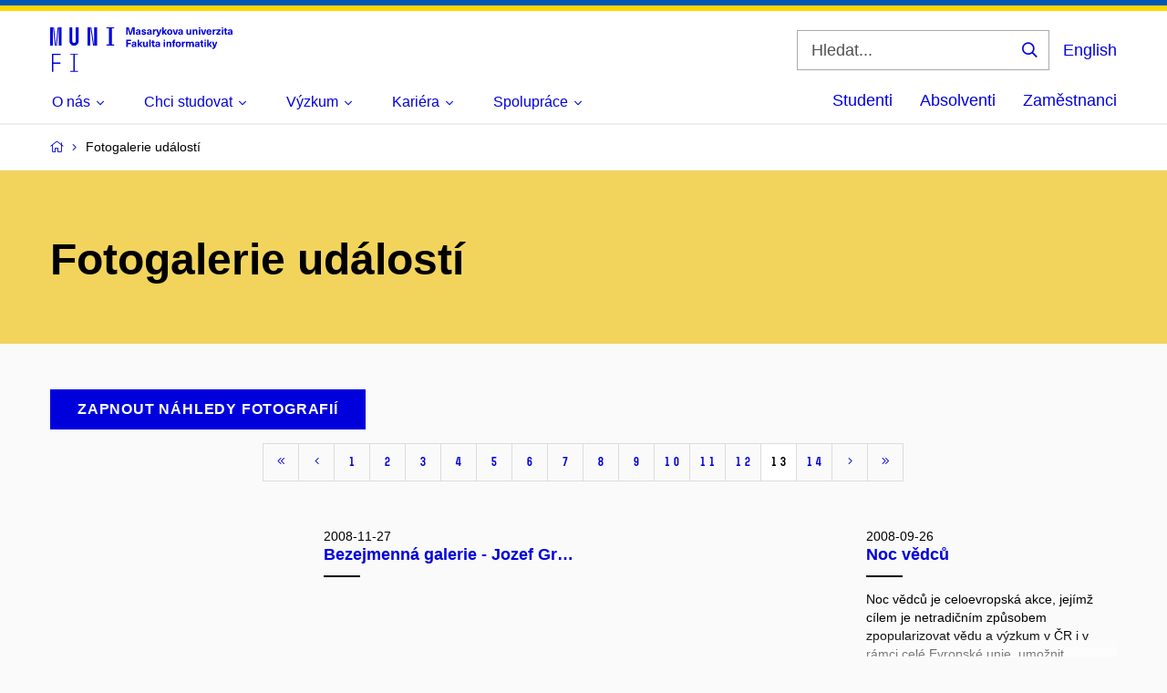

--- FILE ---
content_type: text/html; charset=utf-8
request_url: https://www.fi.muni.cz/app/gallery?page=12&preview=0&lightbox=0
body_size: 120414
content:
<!DOCTYPE html>

<!--[if lte IE 9]>
<html lang="cs" class="old-browser no-js no-touch">
<![endif]-->

<!--[if IE 9 ]>
<html lang="cs" class="ie9 no-js no-touch">
<![endif]-->

<!--[if (gt IE 9)|!(IE)]><!-->
<html class="no-js" lang="cs">
 <!--<![endif]-->

<!-- ** HEAD *************************************************************** -->


<head>
    <title>Fotogalerie událostí | FI MU</title>

    <meta http-equiv="Content-Type" content="text/html; charset=utf-8">
    <meta name="viewport" content="width=device-width, initial-scale=1.0">
    
    <link rel="canonical" href="">
    <meta name='ICBM' content='49.21001, 16.59892'>
    
    
    <!--[if IE]><meta http-equiv="X-UA-Compatible" content="IE=edge,chrome=1"><![endif]-->
    <meta name="x-generated" content="">

    <!-- Style FI -->
    <link rel="stylesheet" href="/jvs-2.1/css/style-fi.css" media="screen">
    <link rel="stylesheet" href="/jvs-2.1/css/style-fi-extra.css?v=3" media="screen">
    <link rel="stylesheet" href="/jvs-2.1/css/highlight.css" media="screen">
    <script src="/jvs-2.1/js/jquery.js" type="text/javascript"></script>
    <script src="/jvs-2.1/js/app.js" type="text/javascript"></script>
    <script src="/jvs-2.1/js/highlight.pack.js"></script>
    <script src="/jvs-2.1/js/modernizr-custom.js"></script>
    <script src="/jvs-2.1/js/fi.js"></script>

    <script type="text/javascript">hljs.initHighlightingOnLoad();</script>

    
    <!-- PIWIK -->
    <script type="text/javascript">
        var _paq = _paq || [];
        _paq.push(["setDoNotTrack", true]);
        _paq.push(["disableCookies"]);
        
        _paq.push(['trackPageView']);
        _paq.push(['enableLinkTracking']);

        (function() {
            var u="https://fadmin.fi.muni.cz/piwik/";
            _paq.push(['setTrackerUrl', u+'piwik.php']);
            _paq.push(['setSiteId', 26]);
            var d = document, g = d.createElement('script'), s = d.getElementsByTagName('script')[0];
            g.type = 'text/javascript'; g.async = true; g.defer = true; g.src = u + 'piwik.js'; s.parentNode.insertBefore(g, s);
        })();
    </script>
    <!-- END PIWIK -->
    

    <!-- TEMPORARY -->
    <link rel="stylesheet" media="print" href="/jvs-2.1/css/print.css">

    <!-- STUFF FOR SPECIAL PAGES GOES HERE -->
    
    

    <!-- RUNNER -->
    <script type="text/javascript">$(document).ready(function () { App.run({}); });</script>

    <!-- Favicons -->
    <link rel="apple-touch-icon" sizes="180x180" href="/jvs-2.1/images/apple-touch-icon.png">
    <link rel="icon" type="image/png" href="/jvs-2.1/images/favicon-32x32.png" sizes="32x32">
    <link rel="icon" type="image/png" href="/jvs-2.1/images/favicon-16x16.png" sizes="16x16">
    <link rel="manifest" href="/jvs-2.1/data/manifest.json">
    <meta name="theme-color" content="#f2d45c">

    <!-- OpenGraph -->
    <meta property="og:url" content="">
    <meta property="og:title" content="Fotogalerie událostí">
    <meta property="og:description" content="Fakulta informatiky Masarykovy univerzity">
    
</head>

<body>

<!-- PIWIK bez js -->
<noscript><p><img src="https://fadmin.fi.muni.cz/piwik/piwik.php?idsite=26" style="border:0;" alt="" /></p></noscript>
<!-- END PIWIK -->

<!-- ** BODY HEADER ******************************************************** -->

<header class="header">
    <div class="row-main">
        <div class="header__wrap">

            <!-- LOGO -->
            <p class="header__logo" role="banner">
                <a href="/">
                    <svg width="201" height="49" viewBox="0 0 201 49" version="1.1" xmlns="http://www.w3.org/2000/svg" xmlns:xlink="http://www.w3.org/1999/xlink" xml:space="preserve" xmlns:serif="http://www.serif.com/" style="fill-rule:evenodd;clip-rule:evenodd;stroke-linejoin:round;stroke-miterlimit:2;">
                        <title>FI MU</title>
                        <path d="M0,0l0,19.95l3.105,0l0,-19.95l-3.105,0Zm3.218,0l1.942,19.95l1.05,0l-1.935,-19.95l-1.058,0Zm5.048,0l-1.935,19.95l1.05,0l1.942,-19.95l-1.057,0Zm1.17,0l0,19.95l3.135,0l0,-19.95l-3.135,0Zm11.768,0l0,15.36c0,2.678 2.422,4.763 5.017,4.763c2.595,0 5.017,-2.085 5.017,-4.763l0,-15.36l-3.134,0l0,15.248c0,1.08 -0.968,1.852 -1.883,1.852c-0.915,0 -1.882,-0.773 -1.882,-1.852l0,-15.248l-3.135,0Zm19.695,0l0,19.95l3.135,0l0,-19.95l-3.135,0Zm3.247,0l2.963,19.95l1.087,0l-2.962,-19.95l-1.088,0Zm4.163,0l0,19.95l3.135,0l0,-19.95l-3.135,0Zm13.537,18.84l0,1.11l8.52,0l0,-1.11l-2.707,0l-0.001,-17.73l2.708,0l0,-1.11l-8.52,0l0,1.11l2.677,0l0,17.73l-2.677,0Z" style="fill:#0000dc;fill-rule:nonzero;"/><path d="M2.055,48.825l1.538,0l0,-8.805l7.605,0l-0.001,-1.425l-7.605,0l0,-8.295l7.951,0l-0.001,-1.425l-9.487,0l0,19.95Zm19.92,-0.998l0,0.998l8.49,0l0,-0.998l-3.473,0l0,-17.955l3.473,0.001l0,-0.998l-8.49,0l0,0.998l3.473,0l0,17.954l-3.473,0Z" style="fill:#0000dc;fill-rule:nonzero;"/><path d="M92.693,8.018l0,-8.01l-2.656,0l-1.162,3.675c-0.3,0.967 -0.57,1.972 -0.787,2.947l-0.023,0c-0.21,-0.975 -0.48,-1.98 -0.787,-2.947l-1.155,-3.675l-2.655,0l0,8.01l1.582,0l0,-3.983c0,-1.005 -0.022,-2.002 -0.067,-3.007l0.022,0c0.263,0.982 0.555,1.98 0.855,2.947l1.275,4.043l1.89,0l1.267,-4.043c0.308,-0.968 0.6,-1.965 0.856,-2.947l0.022,0c-0.045,1.005 -0.067,2.002 -0.067,3.007l-0.001,3.983l1.591,0Zm3.93,-5.895c-1.635,0 -2.423,0.877 -2.475,1.965l1.53,0c0.022,-0.54 0.352,-0.863 0.945,-0.863c0.547,0 0.93,0.293 0.93,1.013l0,0.202c-0.36,0.023 -0.998,0.09 -1.425,0.158c-1.658,0.255 -2.22,0.885 -2.22,1.822c0,0.99 0.735,1.733 1.95,1.733c0.787,0 1.425,-0.293 1.852,-0.9l0.023,0c0,0.277 0.022,0.525 0.082,0.765l1.418,0c-0.105,-0.383 -0.165,-0.848 -0.165,-1.568l0,-2.07c0,-1.492 -0.825,-2.257 -2.445,-2.257Zm0.93,3.487c0,0.518 -0.053,0.818 -0.323,1.088c-0.225,0.225 -0.578,0.33 -0.9,0.33c-0.555,0 -0.847,-0.293 -0.847,-0.72c0,-0.465 0.27,-0.675 0.922,-0.788c0.337,-0.06 0.81,-0.105 1.148,-0.127l0,0.217Zm5.107,-3.487c-1.417,0 -2.362,0.727 -2.362,1.755c-0.001,1.327 1.02,1.552 1.979,1.8c0.893,0.232 1.313,0.337 1.313,0.832c0,0.338 -0.278,0.548 -0.825,0.548c-0.653,0 -1.005,-0.323 -1.005,-0.9l-1.598,0c0,1.387 0.983,2.04 2.565,2.04c1.553,0 2.52,-0.72 2.52,-1.793c0.001,-1.395 -1.124,-1.65 -2.145,-1.92c-0.87,-0.225 -1.23,-0.33 -1.23,-0.735c0.001,-0.322 0.271,-0.525 0.78,-0.525c0.563,0 0.893,0.248 0.893,0.833l1.515,0c0,-1.275 -0.908,-1.935 -2.4,-1.935Zm6.172,0c-1.627,0 -2.415,0.877 -2.475,1.965l1.53,0c0.023,-0.54 0.36,-0.863 0.945,-0.863c0.555,0 0.938,0.293 0.938,1.013l0,0.202c-0.36,0.022 -1.005,0.09 -1.433,0.158c-1.65,0.255 -2.212,0.885 -2.212,1.822c0,0.99 0.728,1.733 1.943,1.733c0.787,0 1.432,-0.293 1.859,-0.901l0.023,0c0,0.278 0.023,0.526 0.075,0.765l1.417,0c-0.097,-0.382 -0.157,-0.847 -0.157,-1.567l0,-2.07c0,-1.493 -0.833,-2.257 -2.453,-2.257Zm0.938,3.487c0,0.517 -0.06,0.817 -0.33,1.087c-0.225,0.225 -0.57,0.33 -0.9,0.33c-0.547,0 -0.84,-0.292 -0.84,-0.719c0,-0.465 0.27,-0.675 0.923,-0.788c0.337,-0.06 0.81,-0.105 1.147,-0.127l0,0.217Zm6.015,-3.397c-0.675,0 -1.177,0.277 -1.56,0.9l-0.022,0l0,-0.81l-1.448,0l0,5.715l1.575,0l0,-2.7c0,-1.125 0.51,-1.733 1.477,-1.733c0.158,0 0.323,0.023 0.495,0.053l0,-1.358c-0.15,-0.045 -0.359,-0.067 -0.517,-0.067Zm6.36,0.09l-1.62,0l-0.623,1.912c-0.255,0.788 -0.465,1.598 -0.659,2.393l-0.023,0c-0.18,-0.795 -0.39,-1.605 -0.63,-2.393l-0.585,-1.912l-1.688,0l1.62,4.642c0.225,0.645 0.27,0.825 0.27,1.035c0.001,0.563 -0.412,0.923 -1.042,0.923c-0.24,0 -0.457,-0.03 -0.615,-0.09l0,1.26c0.24,0.06 0.54,0.09 0.825,0.09c1.425,0 2.145,-0.503 2.722,-2.115l2.048,-5.745Zm6.142,5.715l-2.407,-3.083l2.167,-2.632l-1.77,0l-1.852,2.302l-0.023,0l0,-4.597l-1.567,0l0,8.01l1.567,0l0,-2.678l0.023,0l1.912,2.678l1.95,0Zm2.918,-5.895c-1.793,0 -2.925,1.177 -2.925,3.037c0,1.853 1.132,3.038 2.925,3.038c1.785,0 2.925,-1.185 2.925,-3.038c0,-1.86 -1.14,-3.037 -2.925,-3.037Zm0,1.215c0.772,0 1.267,0.705 1.267,1.822c0,1.11 -0.495,1.823 -1.267,1.823c-0.78,0 -1.275,-0.713 -1.275,-1.823c0,-1.117 0.495,-1.822 1.275,-1.822Zm7.14,4.68l1.927,-5.715l-1.642,0l-0.668,2.25c-0.232,0.81 -0.45,1.642 -0.63,2.475l-0.022,0c-0.18,-0.833 -0.39,-1.665 -0.63,-2.475l-0.66,-2.25l-1.643,0l1.92,5.715l2.048,0Zm4.702,-5.895c-1.627,0 -2.415,0.877 -2.475,1.965l1.53,0c0.023,-0.54 0.36,-0.863 0.945,-0.863c0.555,0 0.938,0.293 0.938,1.013l0,0.202c-0.36,0.023 -1.005,0.09 -1.433,0.158c-1.65,0.255 -2.212,0.885 -2.212,1.822c0,0.99 0.727,1.733 1.942,1.733c0.788,0 1.433,-0.293 1.86,-0.9l0.023,0c0,0.277 0.022,0.525 0.075,0.765l1.417,0c-0.097,-0.383 -0.157,-0.848 -0.157,-1.568l0,-2.07c0,-1.492 -0.833,-2.257 -2.453,-2.257Zm0.938,3.487c0,0.518 -0.06,0.818 -0.33,1.088c-0.225,0.225 -0.57,0.33 -0.9,0.33c-0.547,0 -0.84,-0.293 -0.84,-0.72c0,-0.465 0.27,-0.675 0.923,-0.788c0.337,-0.06 0.81,-0.105 1.147,-0.127l0,0.217Zm7.613,2.543c0.735,0 1.305,-0.353 1.68,-0.856l0.022,0l0,0.721l1.47,0l0,-5.715l-1.575,0l0,3.06c0,1.035 -0.472,1.552 -1.125,1.552c-0.615,0 -0.997,-0.397 -0.997,-1.26l0,-3.352l-1.575,0l0,3.51c0,1.552 0.817,2.34 2.1,2.34Zm7.875,-5.985c-0.728,0 -1.305,0.345 -1.673,0.855l-0.022,0l0,-0.72l-1.478,0l0,5.715l1.575,0l0,-3.06c0,-1.035 0.473,-1.553 1.125,-1.553c0.623,0 1.005,0.39 1.005,1.26l0,3.353l1.575,0l0,-3.51c0,-1.553 -0.825,-2.34 -2.107,-2.34Zm5.152,-0.81l0,-1.35l-1.575,0l0,1.35l1.575,0Zm0,6.66l0,-5.715l-1.575,0l0,5.715l1.575,0Zm4.658,0l1.927,-5.715l-1.642,0l-0.668,2.25c-0.232,0.81 -0.45,1.642 -0.63,2.475l-0.022,0c-0.18,-0.833 -0.39,-1.665 -0.63,-2.475l-0.66,-2.25l-1.643,0l1.92,5.715l2.048,0Zm5.017,-0.938c-0.675,0 -1.245,-0.412 -1.29,-1.597l4.103,0c0,-0.63 -0.053,-1.065 -0.18,-1.463c-0.36,-1.155 -1.328,-1.897 -2.64,-1.897c-1.793,0 -2.835,1.305 -2.835,2.992c0,1.823 1.042,3.083 2.842,3.083c1.523,0 2.513,-0.87 2.738,-1.913l-1.613,0c-0.075,0.458 -0.495,0.795 -1.125,0.795Zm-0.007,-3.847c0.63,0 1.147,0.397 1.245,1.26l-2.498,0c0.128,-0.863 0.608,-1.26 1.253,-1.26Zm7.02,-1.02c-0.683,0 -1.185,0.277 -1.568,0.9l-0.022,0l0,-0.81l-1.448,0l0,5.715l1.575,0l0,-2.7c0,-1.125 0.518,-1.733 1.485,-1.733c0.158,0 0.315,0.023 0.495,0.053l0,-1.358c-0.157,-0.045 -0.36,-0.067 -0.517,-0.067Zm5.625,1.372l0,-1.282l-4.598,0l0,1.237l2.693,0l0,0.023l-2.805,3.172l0,1.283l4.822,0l0,-1.238l-2.917,0l0,-0.022l2.805,-3.173Zm2.767,-2.227l0,-1.35l-1.575,0l0,1.35l1.575,0Zm0,6.66l0,-5.715l-1.575,0l0,5.715l1.575,0Zm4.088,-1.185c-0.533,0 -0.743,-0.248 -0.743,-0.878l0,-2.482l1.095,0l0,-1.17l-1.095,0l0,-1.485l-1.575,0l0,1.485l-0.922,0l0,1.17l0.922,0l0,2.767c0,1.328 0.578,1.853 1.89,1.853c0.278,0 0.623,-0.045 0.84,-0.113l0,-1.2c-0.105,0.03 -0.262,0.053 -0.412,0.053Zm3.69,-4.71c-1.628,0 -2.415,0.877 -2.475,1.965l1.537,0c0.015,-0.54 0.36,-0.863 0.938,-0.863c0.555,0 0.937,0.293 0.937,1.013l0,0.202c-0.36,0.023 -0.997,0.09 -1.425,0.158c-1.657,0.255 -2.22,0.885 -2.22,1.822c0,0.99 0.735,1.733 1.95,1.733c0.788,0 1.425,-0.293 1.853,-0.9l0.022,0c0,0.277 0.023,0.525 0.083,0.765l1.417,0c-0.105,-0.383 -0.165,-0.848 -0.165,-1.568l0,-2.07c0,-1.492 -0.825,-2.257 -2.452,-2.257Zm0.937,3.487c0,0.518 -0.052,0.818 -0.33,1.088c-0.225,0.225 -0.57,0.33 -0.892,0.33c-0.555,0 -0.848,-0.293 -0.848,-0.72c0,-0.465 0.27,-0.675 0.923,-0.788c0.337,-0.06 0.81,-0.105 1.147,-0.127l0,0.217Z" style="fill:#0000dc;fill-rule:nonzero;"/><path d="M88.815,14.925l0,-1.418l-5.347,0l-0.001,8.011l1.658,0l0,-2.993l3.405,0l0,-1.418l-3.405,0l0,-2.182l3.69,0Zm3.255,0.697c-1.627,0 -2.415,0.878 -2.467,1.965l1.53,0c0.022,-0.54 0.352,-0.862 0.937,-0.862c0.555,0 0.938,0.293 0.938,1.012l0,0.203c-0.361,0.023 -0.998,0.09 -1.425,0.158c-1.658,0.255 -2.221,0.884 -2.221,1.822c0.001,0.99 0.728,1.732 1.951,1.732c0.78,0 1.425,-0.292 1.852,-0.899l0.023,0c0,0.277 0.022,0.524 0.082,0.765l1.418,0c-0.105,-0.383 -0.158,-0.848 -0.158,-1.568l0,-2.07c0,-1.492 -0.832,-2.257 -2.46,-2.257Zm0.938,3.487c0,0.517 -0.053,0.817 -0.323,1.087c-0.225,0.226 -0.578,0.33 -0.907,0.33c-0.548,0 -0.841,-0.292 -0.841,-0.72c0,-0.465 0.27,-0.674 0.923,-0.787c0.337,-0.06 0.81,-0.105 1.147,-0.128l0,0.218Zm8.438,2.407l-2.408,-3.082l2.168,-2.632l-1.778,0l-1.837,2.302l-0.023,0l0,-4.598l-1.582,0l0,8.011l1.582,-0.001l0,-2.677l0.023,0l1.905,2.677l1.95,0Zm2.535,0.135c0.727,0 1.305,-0.352 1.672,-0.855l0.023,0l0,0.72l1.477,0l0,-5.715l-1.575,0l0,3.06c0,1.035 -0.472,1.553 -1.125,1.553c-0.622,0 -1.005,-0.398 -1.005,-1.26l0,-3.352l-1.575,0l0,3.509c0,1.553 0.825,2.34 2.108,2.34Zm6.277,-0.135l0,-8.01l-1.575,0l0,8.01l1.575,0Zm4.095,-1.184c-0.54,0 -0.75,-0.248 -0.75,-0.878l0,-2.482l1.095,0l0,-1.17l-1.095,0l0,-1.486l-1.575,0.001l0,1.485l-0.915,0l0,1.17l0.915,0l0,2.767c0,1.328 0.578,1.853 1.898,1.853c0.262,0 0.615,-0.045 0.825,-0.113l0,-1.2c-0.098,0.03 -0.255,0.053 -0.398,0.053Zm3.683,-4.711c-1.628,0.001 -2.415,0.878 -2.468,1.966l1.523,0c0.022,-0.54 0.36,-0.863 0.945,-0.863c0.555,0 0.937,0.293 0.937,1.013l0,0.202c-0.36,0.023 -1.005,0.09 -1.432,0.158c-1.65,0.255 -2.213,0.884 -2.213,1.822c0,0.99 0.735,1.732 1.95,1.732c0.78,0 1.425,-0.292 1.853,-0.899l0.022,0c0,0.277 0.023,0.524 0.075,0.765l1.425,0c-0.105,-0.383 -0.165,-0.848 -0.165,-1.568l0,-2.07c0,-1.492 -0.832,-2.257 -2.452,-2.257Zm0.937,3.487c0,0.517 -0.052,0.817 -0.33,1.087c-0.225,0.226 -0.57,0.33 -0.892,0.33c-0.555,0 -0.848,-0.292 -0.848,-0.72c0,-0.465 0.27,-0.674 0.923,-0.787c0.337,-0.06 0.81,-0.105 1.147,-0.128l0,0.218Zm7.14,-4.253l0,-1.35l-1.567,0l0,1.35l1.567,0Zm0,6.66l0,-5.715l-1.567,0l0,5.715l1.567,0Zm4.703,-5.85c-0.728,0 -1.305,0.346 -1.673,0.855l-0.022,0l0,-0.72l-1.478,0.001l0,5.715l1.575,0l0,-3.06c0,-1.035 0.473,-1.553 1.125,-1.553c0.623,0 1.005,0.39 1.005,1.26l0,3.352l1.575,0l0,-3.509c0,-1.553 -0.825,-2.341 -2.107,-2.341Zm6.165,-1.079c0.105,0 0.217,0.007 0.285,0.029l0,-1.11c-0.195,-0.045 -0.51,-0.09 -0.78,-0.09c-1.222,0 -1.89,0.615 -1.89,1.868l0,0.518l-0.945,-0.001l0,1.17l0.945,0l0,4.545l1.552,0l0,-4.545l1.08,0l0,-1.169l-1.08,0l0,-0.331c0,-0.645 0.285,-0.884 0.833,-0.884Zm3.547,1.034c-1.792,0 -2.925,1.178 -2.925,3.038c0,1.852 1.133,3.037 2.925,3.037c1.785,0 2.925,-1.185 2.925,-3.037c0,-1.86 -1.14,-3.038 -2.925,-3.038Zm0,1.215c0.773,0 1.268,0.705 1.268,1.823c0,1.11 -0.495,1.822 -1.268,1.822c-0.78,0 -1.275,-0.712 -1.275,-1.822c0,-1.118 0.495,-1.823 1.275,-1.823Zm7.118,-1.125c-0.675,0 -1.178,0.278 -1.56,0.9l-0.023,0l0,-0.81l-1.455,0l0,5.715l1.575,0l0,-2.7c0,-1.125 0.518,-1.732 1.486,-1.732c0.157,0 0.314,0.022 0.494,0.052l0,-1.357c-0.157,-0.045 -0.359,-0.068 -0.517,-0.068Zm7.988,-0.045c-0.878,0 -1.395,0.368 -1.823,0.975c-0.315,-0.637 -0.9,-0.975 -1.695,-0.975c-0.69,0 -1.17,0.248 -1.59,0.788l-0.022,0l0,-0.653l-1.485,0l0,5.715l1.575,0l0,-2.94c0,-1.065 0.36,-1.672 1.05,-1.672c0.585,0 0.9,0.427 0.9,1.155l0,3.457l1.575,0l0,-2.94c0,-1.08 0.367,-1.672 1.042,-1.672c0.555,0 0.9,0.39 0.9,1.26l0,3.352l1.575,0l0,-3.51c0,-1.552 -0.772,-2.34 -2.002,-2.34Zm5.715,-0.044c-1.628,0 -2.415,0.877 -2.468,1.965l1.523,0c0.022,-0.54 0.36,-0.863 0.945,-0.863c0.555,0 0.937,0.293 0.937,1.013l0,0.202c-0.36,0.023 -1.005,0.09 -1.432,0.158c-1.65,0.255 -2.213,0.884 -2.213,1.822c0,0.99 0.735,1.732 1.95,1.732c0.78,0 1.425,-0.292 1.853,-0.899l0.022,0c0,0.277 0.023,0.524 0.075,0.765l1.425,0c-0.105,-0.383 -0.165,-0.848 -0.165,-1.568l0,-2.07c0,-1.492 -0.832,-2.257 -2.452,-2.257Zm0.937,3.487c0,0.517 -0.052,0.817 -0.33,1.087c-0.225,0.226 -0.57,0.33 -0.892,0.33c-0.555,0 -0.848,-0.292 -0.848,-0.72c0,-0.465 0.27,-0.674 0.923,-0.787c0.337,-0.06 0.81,-0.105 1.147,-0.128l0,0.218Zm5.43,1.222c-0.54,0 -0.742,-0.247 -0.742,-0.877l0,-2.483l1.095,0l0,-1.169l-1.095,0l0,-1.486l-1.575,0l0,1.486l-0.915,0l0,1.169l0.915,0l0,2.768c0,1.327 0.577,1.852 1.897,1.852c0.263,0 0.615,-0.045 0.825,-0.112l0,-1.2c-0.097,0.03 -0.255,0.052 -0.405,0.052Zm3.03,-5.475l0,-1.35l-1.575,0l0,1.35l1.575,0Zm0,6.66l0,-5.715l-1.575,0l0,5.715l1.575,0Zm6.983,0l-2.408,-3.082l2.175,-2.633l-1.778,0l-1.845,2.303l-0.022,0l0,-4.598l-1.575,0l0,8.01l1.575,0l0,-2.677l0.022,0l1.913,2.677l1.942,0Zm5.64,-5.715l-1.619,0l-0.623,1.913c-0.255,0.787 -0.473,1.597 -0.66,2.392l-0.023,0c-0.18,-0.795 -0.397,-1.605 -0.63,-2.392l-0.585,-1.913l-1.687,0l1.62,4.643c0.225,0.645 0.27,0.825 0.27,1.035c0,0.562 -0.413,0.93 -1.05,0.93c-0.233,0 -0.45,-0.038 -0.608,-0.098l0,1.26c0.24,0.06 0.54,0.09 0.825,0.09c1.425,0 2.145,-0.502 2.723,-2.115l2.047,-5.745Z" style="fill:#0000dc;fill-rule:nonzero;"/>
                    </svg>
                </a>
            </p>

            <div class="header__side">

                <!-- VYHLEDAVANI -->
                
                    <form id="searchbox_010477525560646045864:huk3as1vcri" action="//www.fi.muni.cz/app/search" class="header__search" role="search">
                        <fieldset>
                            <input type="hidden" name="cx" value="010477525560646045864:huk3as1vcri">
                            <input type="hidden" name="cof" value="FORID:9">
                            <input type="hidden" name="ie" value="UTF-8">
                            <input type="hidden" name="oe" value="UTF-8">
                            <input type="hidden" name="lang" value="cs">
                            <p>
                                <label for="search" class="header__search__label icon icon-search">
                                    <span class="vhide">Vyhledávání</span>
                                </label>
                                <span class="inp-fix inp-icon inp-icon--after">
                                    <input name="q" id="search" class="inp-text" placeholder="Hledat..." type="text">
                                    <button type="submit" class="btn-icon icon icon-search">
                                        <span class="vhide">Vyhledat</span>
                                    </button>
                                </span>
                            </p>
                        </fieldset>
                    </form>
                

                <!-- PREPINANI JAZYKA -->
                
                    <div class="menu-lang" role="navigation">
                        <p class="menu-lang__selected">
                            <a onclick="javascript:createCookie('language','en',365)" href="/app/gallery?lang=en" class="menu-lang__selected__link" rel="alternate">
                                English
                            </a>
                        </p>
                    </div>
                

                <!-- MOBILNI NAVIGACNI IKONY -->
                <nav class="menu-mobile" role="navigation">
                    <div class="menu-mobile__wrap">
                        <div class="row-main">
                            <ul class="menu-mobile__list">
                                <li class="menu-mobile__item">
                                    <a href="#" class="menu-mobile__link menu-mobile__link--search">
                                        <span class="icon icon-search"></span>
                                    </a>
                                </li>
                                <li class="menu-mobile__item">
                                    <a onclick="javascript:createCookie('language','en',365)" href="/app/gallery?lang=en" class="menu-mobile__link menu-mobile__link--lang" rel="alternate">
                                        EN
                                    </a>
                                </li>
                                <li class="menu-mobile__item">
                                    <a href="#" class="menu-mobile__link menu-mobile__link--burger">
                                        <span class="menu-mobile__burger">
                                            <span></span>
                                        </span>
                                    </a>
                                </li>
                            </ul>
                        </div> <!-- row-main -->
                    </div> <!-- menu-mobile__wrap -->
                </nav> <!-- menu-mobile -->

            </div> <!-- header__side -->

        </div> <!-- header__wrap -->
    </div> <!-- row-main -->

    <!-- MENU -->
    <nav id="menu-main" class="menu-primary" role="navigation" style="visibility: visible;">
        <div class="menu-primary__holder">
            <div class="row-main">
                
                <div class="menu-primary__wrap">

                    
                    <!-- MAIN MENU -->
                    <ul class="menu-primary__list">

                        
                            <li class="menu-primary__item with-submenu">
                                <span class="menu-primary__links">
                                    <a href="/about/" class="menu-primary__link ">
                                        <span class="menu-primary__inner">
                                            O nás
                                        </span>
                                        
                                            <span class="icon icon-angle-down"></span>
                                        
                                    </a>
                                    
                                    
                                        <a href="#" class="menu-primary__toggle icon icon-angle-down" aria-hidden="true"></a>
                                    
                                </span>

                                
                                    <div class="menu-submenu">
                                        <ul class="menu-submenu__list">
                                            
                                                <li class="menu-submenu__item">
                                                    <a href="/about/" class="menu-submenu__link ">Kdo jsme</a>
                                                </li>
                                            
                                                <li class="menu-submenu__item">
                                                    <a href="https://www.muni.cz/o-univerzite/fakulty-a-pracoviste/fakulta-informatiky/zamestnanci" class="menu-submenu__link ">Lidé</a>
                                                </li>
                                            
                                                <li class="menu-submenu__item">
                                                    <a href="https://www.muni.cz/o-univerzite/fakulty-a-pracoviste/fakulta-informatiky" class="menu-submenu__link ">Pracoviště</a>
                                                </li>
                                            
                                                <li class="menu-submenu__item">
                                                    <a href="/about/history.html" class="menu-submenu__link ">Z historie</a>
                                                </li>
                                            
                                                <li class="menu-submenu__item">
                                                    <a href="/about/awards/" class="menu-submenu__link ">Síň slávy</a>
                                                </li>
                                            
                                                <li class="menu-submenu__item">
                                                    <a href="/about/important-documents.html" class="menu-submenu__link ">Důležité dokumenty</a>
                                                </li>
                                            
                                                <li class="menu-submenu__item">
                                                    <a href="/events/" class="menu-submenu__link ">Akce a konference</a>
                                                </li>
                                            
                                                <li class="menu-submenu__item">
                                                    <a href="/app/gallery" class="menu-submenu__link ">Fotogalerie událostí</a>
                                                </li>
                                            
                                                <li class="menu-submenu__item">
                                                    <a href="/about/media/" class="menu-submenu__link ">Pro média</a>
                                                </li>
                                            
                                                <li class="menu-submenu__item">
                                                    <a href="/contacts/" class="menu-submenu__link ">Kontakty</a>
                                                </li>
                                            
                                        </ul>
                                    </div>
                                
                            </li>
                        
                            <li class="menu-primary__item with-submenu">
                                <span class="menu-primary__links">
                                    <a href="/admission/" class="menu-primary__link ">
                                        <span class="menu-primary__inner">
                                            Chci studovat
                                        </span>
                                        
                                            <span class="icon icon-angle-down"></span>
                                        
                                    </a>
                                    
                                    
                                        <a href="#" class="menu-primary__toggle icon icon-angle-down" aria-hidden="true"></a>
                                    
                                </span>

                                
                                    <div class="menu-submenu">
                                        <ul class="menu-submenu__list">
                                            
                                                <li class="menu-submenu__item">
                                                    <a href="/admission/" class="menu-submenu__link ">Nabídka studijních programů</a>
                                                </li>
                                            
                                                <li class="menu-submenu__item">
                                                    <a href="/admission/reasons/" class="menu-submenu__link ">Proč na FI</a>
                                                </li>
                                            
                                                <li class="menu-submenu__item">
                                                    <a href="/admission/guide.html" class="menu-submenu__link ">Bakalářské programy</a>
                                                </li>
                                            
                                                <li class="menu-submenu__item">
                                                    <a href="https://www.fi.muni.cz/admission/guide.html#tab-nmgr2" class="menu-submenu__link ">Navazující magisterské programy (české)</a>
                                                </li>
                                            
                                                <li class="menu-submenu__item">
                                                    <a href="/admission/international/guide.html" class="menu-submenu__link ">Navazující magisterské programy (anglické)</a>
                                                </li>
                                            
                                                <li class="menu-submenu__item">
                                                    <a href="https://is.muni.cz/prihlaska/info?filtr-typ-studia=&filtr-forma-studia=&filtr-fakulta=1433&vyhledat=Vyhledat" class="menu-submenu__link ">Přihláška ke studiu</a>
                                                </li>
                                            
                                                <li class="menu-submenu__item">
                                                    <a href="/students/#beginning" class="menu-submenu__link ">Informace o studiu</a>
                                                </li>
                                            
                                                <li class="menu-submenu__item">
                                                    <a href="/admission/advanced.html" class="menu-submenu__link ">Rigorózní řízení</a>
                                                </li>
                                            
                                                <li class="menu-submenu__item">
                                                    <a href="/admission/doctoral/" class="menu-submenu__link ">Doktorské studium</a>
                                                </li>
                                            
                                                <li class="menu-submenu__item">
                                                    <a href="/admission/lifelong/" class="menu-submenu__link ">Celoživotní vzdělávání</a>
                                                </li>
                                            
                                                <li class="menu-submenu__item">
                                                    <a href="/admission/open-days.html" class="menu-submenu__link ">Dny otevřených dveří</a>
                                                </li>
                                            
                                        </ul>
                                    </div>
                                
                            </li>
                        
                            <li class="menu-primary__item with-submenu">
                                <span class="menu-primary__links">
                                    <a href="/research/" class="menu-primary__link ">
                                        <span class="menu-primary__inner">
                                            Výzkum
                                        </span>
                                        
                                            <span class="icon icon-angle-down"></span>
                                        
                                    </a>
                                    
                                    
                                        <a href="#" class="menu-primary__toggle icon icon-angle-down" aria-hidden="true"></a>
                                    
                                </span>

                                
                                    <div class="menu-submenu">
                                        <ul class="menu-submenu__list">
                                            
                                                <li class="menu-submenu__item">
                                                    <a href="/research/" class="menu-submenu__link ">Věda, výzkum a vývoj</a>
                                                </li>
                                            
                                                <li class="menu-submenu__item">
                                                    <a href="/research/map.html" class="menu-submenu__link ">Oblasti výzkumu</a>
                                                </li>
                                            
                                                <li class="menu-submenu__item">
                                                    <a href="/research/laboratories/" class="menu-submenu__link ">Výzkumné skupiny</a>
                                                </li>
                                            
                                                <li class="menu-submenu__item">
                                                    <a href="/admission/doctoral/" class="menu-submenu__link ">Doktorské studium</a>
                                                </li>
                                            
                                                <li class="menu-submenu__item">
                                                    <a href="/research/publications.html" class="menu-submenu__link ">Publikace</a>
                                                </li>
                                            
                                                <li class="menu-submenu__item">
                                                    <a href="/research/lectures.html" class="menu-submenu__link ">Přednášky a Informatické kolokvium</a>
                                                </li>
                                            
                                                <li class="menu-submenu__item">
                                                    <a href="https://is.muni.cz/lide/rady_komise?radkom=86082;rkfakulta=1433" class="menu-submenu__link ">Vědecká rada</a>
                                                </li>
                                            
                                                <li class="menu-submenu__item">
                                                    <a href="/staff/office-for-rdprojects/" class="menu-submenu__link ">Projektová podpora</a>
                                                </li>
                                            
                                        </ul>
                                    </div>
                                
                            </li>
                        
                            <li class="menu-primary__item with-submenu">
                                <span class="menu-primary__links">
                                    <a href="/staff/career/" class="menu-primary__link ">
                                        <span class="menu-primary__inner">
                                            Kariéra
                                        </span>
                                        
                                            <span class="icon icon-angle-down"></span>
                                        
                                    </a>
                                    
                                    
                                        <a href="#" class="menu-primary__toggle icon icon-angle-down" aria-hidden="true"></a>
                                    
                                </span>

                                
                                    <div class="menu-submenu">
                                        <ul class="menu-submenu__list">
                                            
                                                <li class="menu-submenu__item">
                                                    <a href="/staff/career/hrs4r-hr-award/" class="menu-submenu__link ">Personální strategie (HRS4R)</a>
                                                </li>
                                            
                                                <li class="menu-submenu__item">
                                                    <a href="/staff/career/vacancies/" class="menu-submenu__link ">Volná místa</a>
                                                </li>
                                            
                                                <li class="menu-submenu__item">
                                                    <a href="/staff/career/selection-procedure/" class="menu-submenu__link ">Průvodce výběrovým řízení</a>
                                                </li>
                                            
                                                <li class="menu-submenu__item">
                                                    <a href="/staff/career/fi-as-employer/" class="menu-submenu__link ">O fakultě</a>
                                                </li>
                                            
                                                <li class="menu-submenu__item">
                                                    <a href="/staff/career/career-development/" class="menu-submenu__link ">Rozvoj kariéry</a>
                                                </li>
                                            
                                                <li class="menu-submenu__item">
                                                    <a href="/staff/career/gender-equality/women-in-it/" class="menu-submenu__link ">Ženy v IT – inspirativní ženy na FI</a>
                                                </li>
                                            
                                                <li class="menu-submenu__item">
                                                    <a href="/staff/career/ethics/" class="menu-submenu__link ">Etika a ochrana práv</a>
                                                </li>
                                            
                                                <li class="menu-submenu__item">
                                                    <a href="/staff/career/gender-equality/support-of-gender-equality/" class="menu-submenu__link ">Podpora genderové rovnosti</a>
                                                </li>
                                            
                                                <li class="menu-submenu__item">
                                                    <a href="/staff/career/harassment/" class="menu-submenu__link ">Prevence sexuálního obtěžování</a>
                                                </li>
                                            
                                        </ul>
                                    </div>
                                
                            </li>
                        
                            <li class="menu-primary__item with-submenu">
                                <span class="menu-primary__links">
                                    <a href="/cooperation/" class="menu-primary__link ">
                                        <span class="menu-primary__inner">
                                            Spolupráce
                                        </span>
                                        
                                            <span class="icon icon-angle-down"></span>
                                        
                                    </a>
                                    
                                    
                                        <a href="#" class="menu-primary__toggle icon icon-angle-down" aria-hidden="true"></a>
                                    
                                </span>

                                
                                    <div class="menu-submenu">
                                        <ul class="menu-submenu__list">
                                            
                                                <li class="menu-submenu__item">
                                                    <a href="/cooperation/" class="menu-submenu__link ">Možnosti spolupráce </a>
                                                </li>
                                            
                                                <li class="menu-submenu__item">
                                                    <a href="/for-partners/" class="menu-submenu__link ">Sdružení průmyslových partnerů</a>
                                                </li>
                                            
                                                <li class="menu-submenu__item">
                                                    <a href="/cooperation/secondary-school-activities/" class="menu-submenu__link ">Spolupráce se SŠ</a>
                                                </li>
                                            
                                                <li class="menu-submenu__item">
                                                    <a href="/cooperation/cerit-sp.html" class="menu-submenu__link ">VT park CERIT</a>
                                                </li>
                                            
                                                <li class="menu-submenu__item">
                                                    <a href="/cooperation/outsourcing-is-mu.html" class="menu-submenu__link ">Outsourcing školního IS</a>
                                                </li>
                                            
                                                <li class="menu-submenu__item">
                                                    <a href="/cooperation/contacts-and-fundraising.html" class="menu-submenu__link ">Nabídky spolupráce a fundraising</a>
                                                </li>
                                            
                                        </ul>
                                    </div>
                                
                            </li>
                        

                        
                    </ul>

                    <!-- SECONDARY ITEMS -->
                    <ul class="menu-header-secondary">
                        <li class="menu-header-secondary__item">
                            <a href="/students/" class="menu-header-secondary__link">Studenti</a>
                        </li>
                        <li class="menu-header-secondary__item">
                            <a href="/alumni/" class="menu-header-secondary__link">Absolventi</a>
                        </li>
                        <li class="menu-header-secondary__item">
                            <a href="/staff/" class="menu-header-secondary__link">Zaměstnanci</a>
                        </li>
                    </ul>
                </div>
            </div> <!-- row-main -->

            <a href="#" class="menu-primary__title">
                <span></span>
                &nbsp;
            </a>

            
            <div class="menu-primary__main-toggle js-ready" aria-hidden="true">

                <!-- MAIN MENU -->
                <ul class="menu-primary__list">

                    
                        <li class="menu-primary__item with-submenu" style="display: none;">
                            <span class="menu-primary__links">
                                <a href="/about/" class="menu-primary__link ">
                                    <span class="menu-primary__inner">
                                        O nás
                                    </span>
                                    
                                        <span class="icon icon-angle-down"></span>
                                    
                                </a>
                                
                                
                                    <a href="#" class="menu-primary__toggle icon icon-angle-plus" aria-hidden="true"></a>
                                
                            </span>

                            
                                <div class="menu-submenu">
                                    <ul class="menu-submenu__list">
                                        
                                            <li class="menu-submenu__item">
                                                <a href="/about/" class="menu-submenu__link ">Kdo jsme</a>
                                            </li>
                                        
                                            <li class="menu-submenu__item">
                                                <a href="https://www.muni.cz/o-univerzite/fakulty-a-pracoviste/fakulta-informatiky/zamestnanci" class="menu-submenu__link ">Lidé</a>
                                            </li>
                                        
                                            <li class="menu-submenu__item">
                                                <a href="https://www.muni.cz/o-univerzite/fakulty-a-pracoviste/fakulta-informatiky" class="menu-submenu__link ">Pracoviště</a>
                                            </li>
                                        
                                            <li class="menu-submenu__item">
                                                <a href="/about/history.html" class="menu-submenu__link ">Z historie</a>
                                            </li>
                                        
                                            <li class="menu-submenu__item">
                                                <a href="/about/awards/" class="menu-submenu__link ">Síň slávy</a>
                                            </li>
                                        
                                            <li class="menu-submenu__item">
                                                <a href="/about/important-documents.html" class="menu-submenu__link ">Důležité dokumenty</a>
                                            </li>
                                        
                                            <li class="menu-submenu__item">
                                                <a href="/events/" class="menu-submenu__link ">Akce a konference</a>
                                            </li>
                                        
                                            <li class="menu-submenu__item">
                                                <a href="/app/gallery" class="menu-submenu__link ">Fotogalerie událostí</a>
                                            </li>
                                        
                                            <li class="menu-submenu__item">
                                                <a href="/about/media/" class="menu-submenu__link ">Pro média</a>
                                            </li>
                                        
                                            <li class="menu-submenu__item">
                                                <a href="/contacts/" class="menu-submenu__link ">Kontakty</a>
                                            </li>
                                        
                                    </ul>
                                </div>
                            
                        </li>
                    
                        <li class="menu-primary__item with-submenu" style="display: none;">
                            <span class="menu-primary__links">
                                <a href="/admission/" class="menu-primary__link ">
                                    <span class="menu-primary__inner">
                                        Chci studovat
                                    </span>
                                    
                                        <span class="icon icon-angle-down"></span>
                                    
                                </a>
                                
                                
                                    <a href="#" class="menu-primary__toggle icon icon-angle-plus" aria-hidden="true"></a>
                                
                            </span>

                            
                                <div class="menu-submenu">
                                    <ul class="menu-submenu__list">
                                        
                                            <li class="menu-submenu__item">
                                                <a href="/admission/" class="menu-submenu__link ">Nabídka studijních programů</a>
                                            </li>
                                        
                                            <li class="menu-submenu__item">
                                                <a href="/admission/reasons/" class="menu-submenu__link ">Proč na FI</a>
                                            </li>
                                        
                                            <li class="menu-submenu__item">
                                                <a href="/admission/guide.html" class="menu-submenu__link ">Bakalářské programy</a>
                                            </li>
                                        
                                            <li class="menu-submenu__item">
                                                <a href="https://www.fi.muni.cz/admission/guide.html#tab-nmgr2" class="menu-submenu__link ">Navazující magisterské programy (české)</a>
                                            </li>
                                        
                                            <li class="menu-submenu__item">
                                                <a href="/admission/international/guide.html" class="menu-submenu__link ">Navazující magisterské programy (anglické)</a>
                                            </li>
                                        
                                            <li class="menu-submenu__item">
                                                <a href="https://is.muni.cz/prihlaska/info?filtr-typ-studia=&filtr-forma-studia=&filtr-fakulta=1433&vyhledat=Vyhledat" class="menu-submenu__link ">Přihláška ke studiu</a>
                                            </li>
                                        
                                            <li class="menu-submenu__item">
                                                <a href="/students/#beginning" class="menu-submenu__link ">Informace o studiu</a>
                                            </li>
                                        
                                            <li class="menu-submenu__item">
                                                <a href="/admission/advanced.html" class="menu-submenu__link ">Rigorózní řízení</a>
                                            </li>
                                        
                                            <li class="menu-submenu__item">
                                                <a href="/admission/doctoral/" class="menu-submenu__link ">Doktorské studium</a>
                                            </li>
                                        
                                            <li class="menu-submenu__item">
                                                <a href="/admission/lifelong/" class="menu-submenu__link ">Celoživotní vzdělávání</a>
                                            </li>
                                        
                                            <li class="menu-submenu__item">
                                                <a href="/admission/open-days.html" class="menu-submenu__link ">Dny otevřených dveří</a>
                                            </li>
                                        
                                    </ul>
                                </div>
                            
                        </li>
                    
                        <li class="menu-primary__item with-submenu" style="display: none;">
                            <span class="menu-primary__links">
                                <a href="/research/" class="menu-primary__link ">
                                    <span class="menu-primary__inner">
                                        Výzkum
                                    </span>
                                    
                                        <span class="icon icon-angle-down"></span>
                                    
                                </a>
                                
                                
                                    <a href="#" class="menu-primary__toggle icon icon-angle-plus" aria-hidden="true"></a>
                                
                            </span>

                            
                                <div class="menu-submenu">
                                    <ul class="menu-submenu__list">
                                        
                                            <li class="menu-submenu__item">
                                                <a href="/research/" class="menu-submenu__link ">Věda, výzkum a vývoj</a>
                                            </li>
                                        
                                            <li class="menu-submenu__item">
                                                <a href="/research/map.html" class="menu-submenu__link ">Oblasti výzkumu</a>
                                            </li>
                                        
                                            <li class="menu-submenu__item">
                                                <a href="/research/laboratories/" class="menu-submenu__link ">Výzkumné skupiny</a>
                                            </li>
                                        
                                            <li class="menu-submenu__item">
                                                <a href="/admission/doctoral/" class="menu-submenu__link ">Doktorské studium</a>
                                            </li>
                                        
                                            <li class="menu-submenu__item">
                                                <a href="/research/publications.html" class="menu-submenu__link ">Publikace</a>
                                            </li>
                                        
                                            <li class="menu-submenu__item">
                                                <a href="/research/lectures.html" class="menu-submenu__link ">Přednášky a Informatické kolokvium</a>
                                            </li>
                                        
                                            <li class="menu-submenu__item">
                                                <a href="https://is.muni.cz/lide/rady_komise?radkom=86082;rkfakulta=1433" class="menu-submenu__link ">Vědecká rada</a>
                                            </li>
                                        
                                            <li class="menu-submenu__item">
                                                <a href="/staff/office-for-rdprojects/" class="menu-submenu__link ">Projektová podpora</a>
                                            </li>
                                        
                                    </ul>
                                </div>
                            
                        </li>
                    
                        <li class="menu-primary__item with-submenu" style="display: none;">
                            <span class="menu-primary__links">
                                <a href="/staff/career/" class="menu-primary__link ">
                                    <span class="menu-primary__inner">
                                        Kariéra
                                    </span>
                                    
                                        <span class="icon icon-angle-down"></span>
                                    
                                </a>
                                
                                
                                    <a href="#" class="menu-primary__toggle icon icon-angle-plus" aria-hidden="true"></a>
                                
                            </span>

                            
                                <div class="menu-submenu">
                                    <ul class="menu-submenu__list">
                                        
                                            <li class="menu-submenu__item">
                                                <a href="/staff/career/hrs4r-hr-award/" class="menu-submenu__link ">Personální strategie (HRS4R)</a>
                                            </li>
                                        
                                            <li class="menu-submenu__item">
                                                <a href="/staff/career/vacancies/" class="menu-submenu__link ">Volná místa</a>
                                            </li>
                                        
                                            <li class="menu-submenu__item">
                                                <a href="/staff/career/selection-procedure/" class="menu-submenu__link ">Průvodce výběrovým řízení</a>
                                            </li>
                                        
                                            <li class="menu-submenu__item">
                                                <a href="/staff/career/fi-as-employer/" class="menu-submenu__link ">O fakultě</a>
                                            </li>
                                        
                                            <li class="menu-submenu__item">
                                                <a href="/staff/career/career-development/" class="menu-submenu__link ">Rozvoj kariéry</a>
                                            </li>
                                        
                                            <li class="menu-submenu__item">
                                                <a href="/staff/career/gender-equality/women-in-it/" class="menu-submenu__link ">Ženy v IT – inspirativní ženy na FI</a>
                                            </li>
                                        
                                            <li class="menu-submenu__item">
                                                <a href="/staff/career/ethics/" class="menu-submenu__link ">Etika a ochrana práv</a>
                                            </li>
                                        
                                            <li class="menu-submenu__item">
                                                <a href="/staff/career/gender-equality/support-of-gender-equality/" class="menu-submenu__link ">Podpora genderové rovnosti</a>
                                            </li>
                                        
                                            <li class="menu-submenu__item">
                                                <a href="/staff/career/harassment/" class="menu-submenu__link ">Prevence sexuálního obtěžování</a>
                                            </li>
                                        
                                    </ul>
                                </div>
                            
                        </li>
                    
                        <li class="menu-primary__item with-submenu" style="display: none;">
                            <span class="menu-primary__links">
                                <a href="/cooperation/" class="menu-primary__link ">
                                    <span class="menu-primary__inner">
                                        Spolupráce
                                    </span>
                                    
                                        <span class="icon icon-angle-down"></span>
                                    
                                </a>
                                
                                
                                    <a href="#" class="menu-primary__toggle icon icon-angle-plus" aria-hidden="true"></a>
                                
                            </span>

                            
                                <div class="menu-submenu">
                                    <ul class="menu-submenu__list">
                                        
                                            <li class="menu-submenu__item">
                                                <a href="/cooperation/" class="menu-submenu__link ">Možnosti spolupráce </a>
                                            </li>
                                        
                                            <li class="menu-submenu__item">
                                                <a href="/for-partners/" class="menu-submenu__link ">Sdružení průmyslových partnerů</a>
                                            </li>
                                        
                                            <li class="menu-submenu__item">
                                                <a href="/cooperation/secondary-school-activities/" class="menu-submenu__link ">Spolupráce se SŠ</a>
                                            </li>
                                        
                                            <li class="menu-submenu__item">
                                                <a href="/cooperation/cerit-sp.html" class="menu-submenu__link ">VT park CERIT</a>
                                            </li>
                                        
                                            <li class="menu-submenu__item">
                                                <a href="/cooperation/outsourcing-is-mu.html" class="menu-submenu__link ">Outsourcing školního IS</a>
                                            </li>
                                        
                                            <li class="menu-submenu__item">
                                                <a href="/cooperation/contacts-and-fundraising.html" class="menu-submenu__link ">Nabídky spolupráce a fundraising</a>
                                            </li>
                                        
                                    </ul>
                                </div>
                            
                        </li>
                    
                </ul>

                <!-- SECONDARY ITEMS -->
                <ul class="menu-header-secondary">
                    <li class="menu-header-secondary__item">
                        <a href="/students/" class="menu-header-secondary__link">Studenti</a>
                    </li>
                    <li class="menu-header-secondary__item">
                        <a href="/alumni/" class="menu-header-secondary__link">Absolventi</a>
                    </li>
                    <li class="menu-header-secondary__item">
                        <a href="/staff/" class="menu-header-secondary__link">Zaměstnanci</a>
                    </li>
                </ul>

            </div> <!-- menu-primary__main-toggle -->
        </div> <!-- menu-primary__holder -->
    </nav>

    <!-- PATHWAYS -->
    

</header>

<div id="main" class="main" role="main">

    <!-- BREADCRUMBS -->
    
        
            
            <nav class="menu-breadcrumb" role="navigation">
                <div class="row-main">
                    <ol class="menu-breadcrumb__list" vocab="http://schema.org/" typeof="BreadcrumbList">
                        <strong class="vhide">
                            Nacházíte se zde:
                        </strong>
                        
                            
                            
                            <li class="menu-breadcrumb__item menu-breadcrumb__item--home" property="itemListElement" typeof="ListItem">
                                <a href="https://www.fi.muni.cz/" class="menu-breadcrumb__link" property="item" typeof="WebPage">
                                    
                                        <meta property="name" content="Domov">
                                    
                                </a>
                                <span class="icon icon-angle-right"></span>
                                
                                <meta property="position" content="1">
                            </li>
                        
                        <li class="menu-breadcrumb__item">
                            <span property="name">
                                Fotogalerie událostí
                            </span>
                        </li>
                    </ol>
                </div> <!-- row-main -->
            </nav> <!-- menu-breadcrumb -->

        
    

<!-- BODY BEGINS -->


<a href=""
        class="box-hero box-hero--background box-hero--background-fi box-hero--particles">
    <div class="row-main">
        <div class="box-hero__particles"></div>
        <div class="box-hero__content">
            <div class="box-hero__content-inner">
                <h1>Fotogalerie událostí</h1>
            </div>
        </div>
    </div>
</a>



<style>
p.box-article__meta.meta {
    margin-bottom: 1px;
}

h2.box-article__title {
    text-overflow:  ellipsis;
    white-space:    nowrap;
    overflow:       hidden;
}

div.gallery-desc-wrapper {
    height:     95px;
    position:   relative;
}

div.gallery-desc-wrapper::after {
    content:    "";
    position:   absolute;
    bottom:     0px;
    width:      100%;
    height:     100%;
    background: linear-gradient(to top,
        rgba(255,255,255, 1) 1%,
        rgba(255,255,255, 0) 50%
    );
    pointer-events: none;
}

p.description {
    text-align: justify;
}
</style>

<!-- ==[  FOLDERS  ]======================================================== -->



<div class="row-main">
<p class="btn-wrap">
    
    <a class="btn btn-muni btn-s" href="/app/gallery?lightbox=0&amp;page=12">
        <span>zapnout náhledy fotografií</span>
    </a>
    
</p>

<p class="paging paging--center">
    <span class="paging__pages">
        
        <a href="/app/gallery?preview=0&amp;lightbox=0"
                class="paging__pages__item">
            <span class="icon icon-angle-double-left"></span>
        </a>
        
        
        <a href="/app/gallery?page=11&amp;lightbox=0&amp;preview=0"
                class="no-icon paging__pages__item">
            <span class="icon icon-angle-left"></span>
        </a>
        

        
            
            <a href="/app/gallery?preview=0&amp;lightbox=0" class="no-icon paging__pages__item">
                1
            </a>
            
        
            
            <a href="/app/gallery?page=1&amp;lightbox=0&amp;preview=0" class="no-icon paging__pages__item">
                2
            </a>
            
        
            
            <a href="/app/gallery?preview=0&amp;lightbox=0&amp;page=2" class="no-icon paging__pages__item">
                3
            </a>
            
        
            
            <a href="/app/gallery?preview=0&amp;lightbox=0&amp;page=3" class="no-icon paging__pages__item">
                4
            </a>
            
        
            
            <a href="/app/gallery?preview=0&amp;page=4&amp;lightbox=0" class="no-icon paging__pages__item">
                5
            </a>
            
        
            
            <a href="/app/gallery?preview=0&amp;page=5&amp;lightbox=0" class="no-icon paging__pages__item">
                6
            </a>
            
        
            
            <a href="/app/gallery?preview=0&amp;lightbox=0&amp;page=6" class="no-icon paging__pages__item">
                7
            </a>
            
        
            
            <a href="/app/gallery?page=7&amp;lightbox=0&amp;preview=0" class="no-icon paging__pages__item">
                8
            </a>
            
        
            
            <a href="/app/gallery?preview=0&amp;lightbox=0&amp;page=8" class="no-icon paging__pages__item">
                9
            </a>
            
        
            
            <a href="/app/gallery?page=9&amp;lightbox=0&amp;preview=0" class="no-icon paging__pages__item">
                10
            </a>
            
        
            
            <a href="/app/gallery?preview=0&amp;page=10&amp;lightbox=0" class="no-icon paging__pages__item">
                11
            </a>
            
        
            
            <a href="/app/gallery?page=11&amp;lightbox=0&amp;preview=0" class="no-icon paging__pages__item">
                12
            </a>
            
        
            
            <strong class="paging__pages__item is-active">
                13
            </strong>
            
        
            
            <a href="/app/gallery?page=13&amp;lightbox=0&amp;preview=0" class="no-icon paging__pages__item">
                14
            </a>
            
        

        
        <a href="/app/gallery?page=13&amp;lightbox=0&amp;preview=0"
                class="paging__pages__item">
            <span class="icon icon-angle-right"></span>
        </a>
        
        
        <a href="/app/gallery?page=13&amp;lightbox=0&amp;preview=0"
                class="paging__pages__item">
            <span class="icon icon-angle-double-right"></span>
        </a>
        
    </span>
</p>


<div class="crossroad-std">
    <div class="grid">

    
    <div class="grid__cell size--l--6-12" style="height: 151px; overflow: hidden">
        <article class="box-article">
            <a href="/app/gallery/01300055?preview=0&amp;page=12&amp;lightbox=0" class="box-article__inner"
                style="padding-left: 0px"
                    >
                
                <p class="box-article__meta meta">
                    
                        <span class="meta__item">2008-11-27</span>
                    
                </p>
                <h2 class="box-article__title" title="Bezejmenná galerie - Jozef Gruska: Fotografie z cest">
                    Bezejmenná galerie - Jozef Gruska: Fotografie z cest
                </h2>
                
            </a>
        </article>
    </div>
    
    <div class="grid__cell size--l--6-12" style="height: 151px; overflow: hidden">
        <article class="box-article">
            <a href="/app/gallery/01300042?preview=0&amp;page=12&amp;lightbox=0" class="box-article__inner"
                style="padding-left: 0px"
                    >
                
                <p class="box-article__meta meta">
                    
                        <span class="meta__item">2008-09-26</span>
                    
                </p>
                <h2 class="box-article__title" title="Noc vědců">
                    Noc vědců
                </h2>
                
                <div class="gallery-desc-wrapper">
                    <p class="box-article__desc">
                        Noc v&#x11B;dc&#x16F; je celoevropsk&aacute; akce, jej&iacute;m&#x17E; c&iacute;lem je netradi&#x10D;n&iacute;m zp&#x16F;sobem zpopularizovat v&#x11B;du a v&yacute;zkum v &#x10C;R i v r&aacute;mci cel&eacute; Evropsk&eacute; unie, umo&#x17E;nit ve&#x159;ejnosti p&#x159;&iacute;stup do sv&#x11B;ta v&#x11B;dy, ale sou&#x10D;asn&#x11B; tak&eacute; p&#x159;edstavit v&#x11B;dce jako lidi v&scaron;estrann&eacute;, s mnoha dal&scaron;&iacute;mi z&aacute;libami a kon&iacute;&#x10D;ky. Akce prob&#x11B;hne na p&#x11B;ti m&iacute;stech &#x10C;esk&eacute; republiky (Praha, Brno, &#x10C;esk&eacute; Bud&#x11B;jovice, Plze&#x148;, Ond&#x159;ejov + dal&scaron;&iacute; hv&#x11B;zd&aacute;rny).<br/>
V Brn&#x11B; se na organizaci Noci v&#x11B;dc&#x16F; pod&iacute;l&iacute; Masarykova univerzita ve spolupr&aacute;ci s Hv&#x11B;zd&aacute;rnou a planet&aacute;riem M. Kopern&iacute;ka a Fakulta chemick&aacute; Vysok&eacute;ho u&#x10D;en&iacute; technick&eacute;ho<br/>
v Brn&#x11B;. Akce se kon&aacute; v dob&#x11B; 18.00 &ndash; 24:00 hod.
                    </p>
                </div>
                
            </a>
        </article>
    </div>
    
    <div class="grid__cell size--l--6-12" style="height: 151px; overflow: hidden">
        <article class="box-article">
            <a href="/app/gallery/04200015?page=12&amp;lightbox=0&amp;preview=0" class="box-article__inner"
                style="padding-left: 0px"
                    >
                
                <p class="box-article__meta meta">
                    
                        <span class="meta__item">2008-09-00</span>
                    
                </p>
                <h2 class="box-article__title" title="K-SCUK">
                    K-SCUK
                </h2>
                
                <div class="gallery-desc-wrapper">
                    <p class="box-article__desc">
                        Druh&yacute; ro&#x10D;n&iacute;k t&yacute;denn&iacute;ho soust&#x159;ed&#x11B;n&iacute; K-SCUK pro &#x159;e&scaron;itele koresponden&#x10D;n&iacute;ho semin&aacute;&#x159;e z informatiky (KSI) a ekologie (KEKS) se op&#x11B;t uskute&#x10D;nil na Kapr&aacute;lov&#x11B; ml&yacute;n&#x11B;. &Uacute;&#x10D;astn&iacute;ci si u&#x17E;ili &#x159;adu odborn&yacute;ch p&#x159;edn&aacute;&scaron;ek i z&aacute;&#x17E;itkov&eacute;ho programu zakon&#x10D;en&eacute; slavnostn&iacute;m p&#x159;ed&aacute;n&iacute; diplomu (o absolvov&aacute;n&iacute; K-SCUKu).
                    </p>
                </div>
                
            </a>
        </article>
    </div>
    
    <div class="grid__cell size--l--6-12" style="height: 151px; overflow: hidden">
        <article class="box-article">
            <a href="/app/gallery/01300052?preview=0&amp;page=12&amp;lightbox=0" class="box-article__inner"
                style="padding-left: 0px"
                    >
                
                <p class="box-article__meta meta">
                    
                        <span class="meta__item">2008-06-12</span>
                    
                </p>
                <h2 class="box-article__title" title="Bezejmenná galerie - Divadelní fotografie: JAMU/FI">
                    Bezejmenná galerie - Divadelní fotografie: JAMU/FI
                </h2>
                
                <div class="gallery-desc-wrapper">
                    <p class="box-article__desc">
                        Vernis&aacute;&#x17E; v&yacute;stavy fotografi&iacute; student&#x16F; p&#x159;edm&#x11B;t&#x16F; Fotografie II a Fotografie III ve &scaron;koln&iacute;m roce 2007/2008. Fotografi jsou ze &#x10D;ty&#x159; absolventsk&yacute;ch divadeln&iacute;ch p&#x159;edstaven&iacute; student&#x16F; JAMU.
                    </p>
                </div>
                
            </a>
        </article>
    </div>
    
    <div class="grid__cell size--l--6-12" style="height: 151px; overflow: hidden">
        <article class="box-article">
            <a href="/app/gallery/01300094?page=12&amp;lightbox=0&amp;preview=0" class="box-article__inner"
                style="padding-left: 0px"
                    >
                
                <p class="box-article__meta meta">
                    
                        <span class="meta__item">2008-05-14</span>
                    
                </p>
                <h2 class="box-article__title" title="Divadlo - Cukrárna Myriam">
                    Divadlo - Cukrárna Myriam
                </h2>
                
                <div class="gallery-desc-wrapper">
                    <p class="box-article__desc">
                        D&#x11B;laj&iacute; to u&#x17E; n&#x11B;kolik let, a p&#x159;esto ka&#x17E;d&yacute; rok mile p&#x159;ekvap&iacute;. Informatici hraj&iacute; divadlo a hraj&iacute; ho skv&#x11B;le. Po velk&eacute;m &uacute;sp&#x11B;chu lo&#x148;sk&eacute; hry N&aacute;v&scaron;t&#x11B;va star&eacute; d&aacute;my letos 14. kv&#x11B;tna v r&aacute;mci Dies Academicus sv&eacute;pomoc&iacute;, jen za pedagogick&eacute; asistence Josefa Proke&scaron;e, zinscenovali satirickou jednoaktovku Ivana Kl&iacute;my nazvanou Cukr&aacute;rna Myriam. Re&#x17E;ie se letos ujali absolventi FI Luk&aacute;&scaron; Junga a Zden&#x11B;k Filipec, kter&eacute; jsme loni mohli vid&#x11B;t je&scaron;t&#x11B; jako herce na sc&eacute;n&#x11B;. Studenti tak&eacute; p&#x159;edstaven&iacute; opat&#x159;ili vlastn&iacute; hudbou, kterou slo&#x17E;il a nahr&aacute;l Pavel Ham&#x159;&iacute;k. Na samotn&yacute;ch prknech divadla se pak vyst&#x159;&iacute;dalo v&iacute;ce ne&#x17E; patn&aacute;ct herc&#x16F;, v&#x11B;t&scaron;inou z &#x159;ad dosud nevid&#x11B;n&eacute; mlad&eacute; krve. (v&yacute;tah z: David Povoln&yacute; - Cukr&aacute;rna Myriam otev&#x159;ela na FI. Online muni.cz, 4.7.2008)
                    </p>
                </div>
                
            </a>
        </article>
    </div>
    
    <div class="grid__cell size--l--6-12" style="height: 151px; overflow: hidden">
        <article class="box-article">
            <a href="/app/gallery/04200016?preview=0&amp;page=12&amp;lightbox=0" class="box-article__inner"
                style="padding-left: 0px"
                    >
                
                <p class="box-article__meta meta">
                    
                        <span class="meta__item">2008-04-05</span>
                    
                </p>
                <h2 class="box-article__title" title="InterSoB">
                    InterSoB
                </h2>
                
                <div class="gallery-desc-wrapper">
                    <p class="box-article__desc">
                        Druh&yacute; ro&#x10D;n&iacute;k jednodenn&iacute; sout&#x11B;&#x17E;e InterSoB pro v&scaron;estrann&#x11B; nadan&eacute; st&#x159;edo&scaron;kol&aacute;ky prob&#x11B;hl 5. dubna 2008. Jednotliv&eacute; t&yacute;my plnily r&#x16F;znorod&eacute; sout&#x11B;&#x17E;n&iacute; &uacute;koly zakon&#x10D;en&eacute; hromadnou hrou v Lu&#x17E;&aacute;nk&aacute;ch.<br/>
InterSoB je z&aacute;bavn&aacute; a pou&#x10D;n&aacute; jednodenn&iacute; sout&#x11B;&#x17E; st&#x159;edo&scaron;kolsk&yacute;ch student&#x16F; organizovan&aacute; studenty Spolku p&#x159;&aacute;tel seversk&eacute; zv&#x11B;&#x159;e. St&#x159;edo&scaron;kol&aacute;ci maj&iacute; mo&#x17E;nost pod&iacute;vat se netradi&#x10D;n&iacute;m zp&#x16F;sobem do z&aacute;kulis&iacute; Masarykovy univerzity, vyzkou&scaron;et si sv&eacute; schopnosti v mnoha r&#x16F;zn&yacute;ch oblastech, ud&#x11B;lat si s kamar&aacute;dy zaj&iacute;mav&yacute; v&yacute;let po Brn&#x11B; a v neposledn&iacute; &#x159;ad&#x11B; tak&eacute; pom&#x11B;&#x159;it svoje s&iacute;ly s dal&scaron;&iacute;mi t&yacute;my.
                    </p>
                </div>
                
            </a>
        </article>
    </div>
    
    <div class="grid__cell size--l--6-12" style="height: 151px; overflow: hidden">
        <article class="box-article">
            <a href="/app/gallery/01300054?page=12&amp;lightbox=0&amp;preview=0" class="box-article__inner"
                style="padding-left: 0px"
                    >
                
                <p class="box-article__meta meta">
                    
                        <span class="meta__item">2008-04-03</span>
                    
                </p>
                <h2 class="box-article__title" title="Bezejmenná galerie - Studentské práce z Výtvarné anatomie">
                    Bezejmenná galerie - Studentské práce z Výtvarné anatomie
                </h2>
                
                <div class="gallery-desc-wrapper">
                    <p class="box-article__desc">
                        P&#x159;edm&#x11B;t V&yacute;tvarn&aacute; anatomie vyu&#x10D;uje Helena Luk&aacute;&scaron;ov&aacute; na Kated&#x159;e po&#x10D;&iacute;ta&#x10D;ov&eacute; grafiky v Ateli&eacute;ru grafick&eacute;ho designu a multim&eacute;di&iacute;. C&iacute;lem v&yacute;uky je vytvo&#x159;en&iacute; (pomoc&iacute; 3D modelovac&iacute;ch n&aacute;stroj&#x16F; Cinema a 3ds Max) v&yacute;tvarn&#x11B; p&#x159;esv&#x11B;d&#x10D;iv&yacute;ch prac&iacute;, kter&eacute; sm&#x11B;&#x159;uj&iacute; ke zvl&aacute;dnut&iacute; z&aacute;kladn&iacute;ho &uacute;kolu: vytvo&#x159;en&iacute; charakteru.
                    </p>
                </div>
                
            </a>
        </article>
    </div>
    
    <div class="grid__cell size--l--6-12" style="height: 151px; overflow: hidden">
        <article class="box-article">
            <a href="/app/gallery/01300053?page=12&amp;lightbox=0&amp;preview=0" class="box-article__inner"
                style="padding-left: 0px"
                    >
                
                <p class="box-article__meta meta">
                    
                        <span class="meta__item">2008-02-07</span>
                    
                </p>
                <h2 class="box-article__title" title="Bezejmenná galerie - Martin Vybíral: Fotografie">
                    Bezejmenná galerie - Martin Vybíral: Fotografie
                </h2>
                
                <div class="gallery-desc-wrapper">
                    <p class="box-article__desc">
                        Vernis&aacute;&#x17E; brn&#x11B;nsk&eacute;ho fotografa a pedagoga Martina Vyb&iacute;rala. Martin Vyb&iacute;ral vyu&#x10D;ujuje fotografii na brn&#x11B;nsk&eacute; St&#x159;edn&iacute; &scaron;kole um&#x11B;n&iacute; a designu, stylu a m&oacute;dy a Vy&scaron;&scaron;&iacute; odborn&eacute; &scaron;kole v Brn&#x11B;. V osmdes&aacute;t&yacute;ch letech p&#x16F;sobil jako fotograf v reklamn&iacute; agentu&#x159;e a tisk&aacute;rn&#x11B;. V oblasti u&#x17E;it&eacute; fotografie spolupracuje s celou &#x159;adou reklamn&iacute;ch agentur a vydavatelstv&iacute;, p&#x159;edev&scaron;&iacute;m pak s Pam&aacute;tkov&yacute;m &uacute;stavem v Brn&#x11B; a Moravskou galeri&iacute;.
                    </p>
                </div>
                
            </a>
        </article>
    </div>
    
    <div class="grid__cell size--l--6-12" style="height: 151px; overflow: hidden">
        <article class="box-article">
            <a href="/app/gallery/01300077?page=12&amp;lightbox=0&amp;preview=0" class="box-article__inner"
                style="padding-left: 0px"
                    >
                
                <p class="box-article__meta meta">
                    
                        <span class="meta__item">2007-11-21</span>
                    
                </p>
                <h2 class="box-article__title" title="Laboratoře: další">
                    Laboratoře: další
                </h2>
                
                <div class="gallery-desc-wrapper">
                    <p class="box-article__desc">
                        Dal&scaron;&iacute; laborato&#x159;e na FI
                    </p>
                </div>
                
            </a>
        </article>
    </div>
    
    <div class="grid__cell size--l--6-12" style="height: 151px; overflow: hidden">
        <article class="box-article">
            <a href="/app/gallery/01300072?preview=0&amp;lightbox=0&amp;page=12" class="box-article__inner"
                style="padding-left: 0px"
                    >
                
                <p class="box-article__meta meta">
                    
                        <span class="meta__item">2007-11-21</span>
                    
                </p>
                <h2 class="box-article__title" title="Laboratoř: Sitola">
                    Laboratoř: Sitola
                </h2>
                
                <div class="gallery-desc-wrapper">
                    <p class="box-article__desc">
                        Laborato&#x159; pokro&#x10D;il&yacute;ch s&iacute;&#x165;ov&yacute;ch aplikac&iacute;
                    </p>
                </div>
                
            </a>
        </article>
    </div>
    
    <div class="grid__cell size--l--6-12" style="height: 151px; overflow: hidden">
        <article class="box-article">
            <a href="/app/gallery/01300076?preview=0&amp;page=12&amp;lightbox=0" class="box-article__inner"
                style="padding-left: 0px"
                    >
                
                <p class="box-article__meta meta">
                    
                        <span class="meta__item">2007-11-21</span>
                    
                </p>
                <h2 class="box-article__title" title="Laboratoř: HCILAB">
                    Laboratoř: HCILAB
                </h2>
                
                <div class="gallery-desc-wrapper">
                    <p class="box-article__desc">
                        Laborato&#x159; interakce &#x10D;lov&#x11B;ka s po&#x10D;&iacute;ta&#x10D;em
                    </p>
                </div>
                
            </a>
        </article>
    </div>
    
    <div class="grid__cell size--l--6-12" style="height: 151px; overflow: hidden">
        <article class="box-article">
            <a href="/app/gallery/01300073?preview=0&amp;lightbox=0&amp;page=12" class="box-article__inner"
                style="padding-left: 0px"
                    >
                
                <p class="box-article__meta meta">
                    
                        <span class="meta__item">2007-11-21</span>
                    
                </p>
                <h2 class="box-article__title" title="Laboratoř: AGDaMM">
                    Laboratoř: AGDaMM
                </h2>
                
                <div class="gallery-desc-wrapper">
                    <p class="box-article__desc">
                        Ateli&eacute;r grafick&eacute;ho designu a multim&eacute;di&iacute;
                    </p>
                </div>
                
            </a>
        </article>
    </div>
    
    <div class="grid__cell size--l--6-12" style="height: 151px; overflow: hidden">
        <article class="box-article">
            <a href="/app/gallery/01300070?page=12&amp;lightbox=0&amp;preview=0" class="box-article__inner"
                style="padding-left: 0px"
                    >
                
                <p class="box-article__meta meta">
                    
                        <span class="meta__item">2007-11-21</span>
                    
                </p>
                <h2 class="box-article__title" title="Knihovna FI ">
                    Knihovna FI 
                </h2>
                
                <div class="gallery-desc-wrapper">
                    <p class="box-article__desc">
                        Provoz v Knihovn&#x11B; Fakulty informatiky MU
                    </p>
                </div>
                
            </a>
        </article>
    </div>
    
    <div class="grid__cell size--l--6-12" style="height: 151px; overflow: hidden">
        <article class="box-article">
            <a href="/app/gallery/01300051?page=12&amp;lightbox=0&amp;preview=0" class="box-article__inner"
                style="padding-left: 0px"
                    >
                
                <p class="box-article__meta meta">
                    
                        <span class="meta__item">2007-11-08</span>
                    
                </p>
                <h2 class="box-article__title" title="Bezejmenná galerie - FMK UTB Zlín: Prototype2">
                    Bezejmenná galerie - FMK UTB Zlín: Prototype2
                </h2>
                
                <div class="gallery-desc-wrapper">
                    <p class="box-article__desc">
                        Vernis&aacute;&#x17E; v&yacute;stavy p&iacute;sma a typografie poslucha&#x10D;&#x16F; ateli&eacute;ru grafick&yacute; design Fakulty multimedi&aacute;ln&iacute;ch komunikac&iacute; UTB Zl&iacute;n
                    </p>
                </div>
                
            </a>
        </article>
    </div>
    
    <div class="grid__cell size--l--6-12" style="height: 151px; overflow: hidden">
        <article class="box-article">
            <a href="/app/gallery/01300050?lightbox=0&amp;page=12&amp;preview=0" class="box-article__inner"
                style="padding-left: 0px"
                    >
                
                <p class="box-article__meta meta">
                    
                        <span class="meta__item">2007-10-18</span>
                    
                </p>
                <h2 class="box-article__title" title="Bezejmenná galerie - Helena Lukášová: Svíticí objekty">
                    Bezejmenná galerie - Helena Lukášová: Svíticí objekty
                </h2>
                
            </a>
        </article>
    </div>
    
    <div class="grid__cell size--l--6-12" style="height: 151px; overflow: hidden">
        <article class="box-article">
            <a href="/app/gallery/04200017?lightbox=0&amp;page=12&amp;preview=0" class="box-article__inner"
                style="padding-left: 0px"
                    >
                
                <p class="box-article__meta meta">
                    
                        <span class="meta__item">2007-09-00</span>
                    
                </p>
                <h2 class="box-article__title" title="K-SCUK">
                    K-SCUK
                </h2>
                
                <div class="gallery-desc-wrapper">
                    <p class="box-article__desc">
                        Prvn&iacute; ro&#x10D;n&iacute;k t&yacute;denn&iacute;ho soust&#x159;ed&#x11B;n&iacute; K-SCUK pro &#x159;e&scaron;itele koresponden&#x10D;n&iacute;ho semin&aacute;&#x159;e z informatiky (KSI) a ekologie (KEKS) prob&#x11B;hl na Kapr&aacute;lov&#x11B; ml&yacute;n&#x11B;. &Uacute;&#x10D;astn&iacute;ci si u&#x17E;ili &#x159;adu odborn&yacute;ch p&#x159;edn&aacute;&scaron;ek i z&aacute;&#x17E;itkov&eacute;ho programu.
                    </p>
                </div>
                
            </a>
        </article>
    </div>
    

    </div>
</div>

<p class="paging paging--center">
    <span class="paging__pages">
        
        <a href="/app/gallery?preview=0&amp;lightbox=0"
                class="paging__pages__item">
            <span class="icon icon-angle-double-left"></span>
        </a>
        
        
        <a href="/app/gallery?page=11&amp;lightbox=0&amp;preview=0"
                class="no-icon paging__pages__item">
            <span class="icon icon-angle-left"></span>
        </a>
        

        
            
            <a href="/app/gallery?preview=0&amp;lightbox=0" class="no-icon paging__pages__item">
                1
            </a>
            
        
            
            <a href="/app/gallery?page=1&amp;lightbox=0&amp;preview=0" class="no-icon paging__pages__item">
                2
            </a>
            
        
            
            <a href="/app/gallery?preview=0&amp;lightbox=0&amp;page=2" class="no-icon paging__pages__item">
                3
            </a>
            
        
            
            <a href="/app/gallery?preview=0&amp;lightbox=0&amp;page=3" class="no-icon paging__pages__item">
                4
            </a>
            
        
            
            <a href="/app/gallery?preview=0&amp;page=4&amp;lightbox=0" class="no-icon paging__pages__item">
                5
            </a>
            
        
            
            <a href="/app/gallery?preview=0&amp;page=5&amp;lightbox=0" class="no-icon paging__pages__item">
                6
            </a>
            
        
            
            <a href="/app/gallery?preview=0&amp;lightbox=0&amp;page=6" class="no-icon paging__pages__item">
                7
            </a>
            
        
            
            <a href="/app/gallery?page=7&amp;lightbox=0&amp;preview=0" class="no-icon paging__pages__item">
                8
            </a>
            
        
            
            <a href="/app/gallery?preview=0&amp;lightbox=0&amp;page=8" class="no-icon paging__pages__item">
                9
            </a>
            
        
            
            <a href="/app/gallery?page=9&amp;lightbox=0&amp;preview=0" class="no-icon paging__pages__item">
                10
            </a>
            
        
            
            <a href="/app/gallery?preview=0&amp;page=10&amp;lightbox=0" class="no-icon paging__pages__item">
                11
            </a>
            
        
            
            <a href="/app/gallery?page=11&amp;lightbox=0&amp;preview=0" class="no-icon paging__pages__item">
                12
            </a>
            
        
            
            <strong class="paging__pages__item is-active">
                13
            </strong>
            
        
            
            <a href="/app/gallery?page=13&amp;lightbox=0&amp;preview=0" class="no-icon paging__pages__item">
                14
            </a>
            
        

        
        <a href="/app/gallery?page=13&amp;lightbox=0&amp;preview=0"
                class="paging__pages__item">
            <span class="icon icon-angle-right"></span>
        </a>
        
        
        <a href="/app/gallery?page=13&amp;lightbox=0&amp;preview=0"
                class="paging__pages__item">
            <span class="icon icon-angle-double-right"></span>
        </a>
        
    </span>
</p>


</div>


<!-- ==[  ALBUM  ]========================================================== -->



<!-- ==[  PHOTO  ]========================================================== -->



<!-- BODY ENDS -->

</div>

<!-- RESPONSIBLE CONTACT -->


    <div class="row-main center small light">
        <div title="Odpovědnost za správnost informací na této stránce.">
            <p style="margin-top: 1em">
                
                    Odpovědný kontakt:
                

                
                    
                    
                    <span data-type="ZS1tYWls" data-mail="eyJ0byI6IndlYm1hc3RlckBmaS5tdW5pLmN6In0=">
                        <code>
                            webmaster<b aria-hidden hidden data-random="Av2l">Afas3YKI</b>@fi<b aria-hidden hidden data-random="Av2l">Ifas3YKI</b>.muni<b aria-hidden hidden data-random="Av2l">Ifas3YKI</b>.cz
                        </code>
                    </span>
                
                
            </p>
        </div>
    </div>


<!-- BODY FOOTER -->

<footer class="footer" role="contentinfo">

    <div class="row-main">
        <div class="footer__menu">
            <div class="grid">
                
                    <div class="grid__cell size--auto footer__menu__toggle">
                        <div class="footer__menu__title with-subitems">
                            <h2>
                                <a href="/about/" class="footer__menu__title__link">
                                    O nás
                                </a>
                            </h2>
                            
                                <a href="#" class="footer__menu__title__toggle icon icon-angle-down" aria-hidden="true"></a>
                            
                        </div>
                        
                            <div class="footer__menu__box">
                                <ul class="footer__menu__list">
                                    
                                        <li class="footer__menu__item">
                                            <a href="/about/" class="footer__menu__link">
                                                Kdo jsme
                                            </a>
                                        </li>
                                    
                                        <li class="footer__menu__item">
                                            <a href="https://www.muni.cz/o-univerzite/fakulty-a-pracoviste/fakulta-informatiky/zamestnanci" class="footer__menu__link">
                                                Lidé
                                            </a>
                                        </li>
                                    
                                        <li class="footer__menu__item">
                                            <a href="https://www.muni.cz/o-univerzite/fakulty-a-pracoviste/fakulta-informatiky" class="footer__menu__link">
                                                Pracoviště
                                            </a>
                                        </li>
                                    
                                        <li class="footer__menu__item">
                                            <a href="/about/history.html" class="footer__menu__link">
                                                Z historie
                                            </a>
                                        </li>
                                    
                                        <li class="footer__menu__item">
                                            <a href="/about/awards/" class="footer__menu__link">
                                                Síň slávy
                                            </a>
                                        </li>
                                    
                                        <li class="footer__menu__item">
                                            <a href="/about/important-documents.html" class="footer__menu__link">
                                                Důležité dokumenty
                                            </a>
                                        </li>
                                    
                                        <li class="footer__menu__item">
                                            <a href="/events/" class="footer__menu__link">
                                                Akce a konference
                                            </a>
                                        </li>
                                    
                                        <li class="footer__menu__item">
                                            <a href="/app/gallery" class="footer__menu__link">
                                                Fotogalerie událostí
                                            </a>
                                        </li>
                                    
                                        <li class="footer__menu__item">
                                            <a href="/about/media/" class="footer__menu__link">
                                                Pro média
                                            </a>
                                        </li>
                                    
                                        <li class="footer__menu__item">
                                            <a href="/contacts/" class="footer__menu__link">
                                                Kontakty
                                            </a>
                                        </li>
                                    
                                </ul>
                            </div>
                        
                    </div>
                
                    <div class="grid__cell size--auto footer__menu__toggle">
                        <div class="footer__menu__title with-subitems">
                            <h2>
                                <a href="/admission/" class="footer__menu__title__link">
                                    Chci studovat
                                </a>
                            </h2>
                            
                                <a href="#" class="footer__menu__title__toggle icon icon-angle-down" aria-hidden="true"></a>
                            
                        </div>
                        
                            <div class="footer__menu__box">
                                <ul class="footer__menu__list">
                                    
                                        <li class="footer__menu__item">
                                            <a href="/admission/" class="footer__menu__link">
                                                Nabídka studijních programů
                                            </a>
                                        </li>
                                    
                                        <li class="footer__menu__item">
                                            <a href="/admission/reasons/" class="footer__menu__link">
                                                Proč na FI
                                            </a>
                                        </li>
                                    
                                        <li class="footer__menu__item">
                                            <a href="/admission/guide.html" class="footer__menu__link">
                                                Bakalářské programy
                                            </a>
                                        </li>
                                    
                                        <li class="footer__menu__item">
                                            <a href="https://www.fi.muni.cz/admission/guide.html#tab-nmgr2" class="footer__menu__link">
                                                Navazující magisterské programy (české)
                                            </a>
                                        </li>
                                    
                                        <li class="footer__menu__item">
                                            <a href="/admission/international/guide.html" class="footer__menu__link">
                                                Navazující magisterské programy (anglické)
                                            </a>
                                        </li>
                                    
                                        <li class="footer__menu__item">
                                            <a href="https://is.muni.cz/prihlaska/info?filtr-typ-studia=&filtr-forma-studia=&filtr-fakulta=1433&vyhledat=Vyhledat" class="footer__menu__link">
                                                Přihláška ke studiu
                                            </a>
                                        </li>
                                    
                                        <li class="footer__menu__item">
                                            <a href="/students/#beginning" class="footer__menu__link">
                                                Informace o studiu
                                            </a>
                                        </li>
                                    
                                        <li class="footer__menu__item">
                                            <a href="/admission/advanced.html" class="footer__menu__link">
                                                Rigorózní řízení
                                            </a>
                                        </li>
                                    
                                        <li class="footer__menu__item">
                                            <a href="/admission/doctoral/" class="footer__menu__link">
                                                Doktorské studium
                                            </a>
                                        </li>
                                    
                                        <li class="footer__menu__item">
                                            <a href="/admission/lifelong/" class="footer__menu__link">
                                                Celoživotní vzdělávání
                                            </a>
                                        </li>
                                    
                                        <li class="footer__menu__item">
                                            <a href="/admission/open-days.html" class="footer__menu__link">
                                                Dny otevřených dveří
                                            </a>
                                        </li>
                                    
                                </ul>
                            </div>
                        
                    </div>
                
                    <div class="grid__cell size--auto footer__menu__toggle">
                        <div class="footer__menu__title with-subitems">
                            <h2>
                                <a href="/research/" class="footer__menu__title__link">
                                    Výzkum
                                </a>
                            </h2>
                            
                                <a href="#" class="footer__menu__title__toggle icon icon-angle-down" aria-hidden="true"></a>
                            
                        </div>
                        
                            <div class="footer__menu__box">
                                <ul class="footer__menu__list">
                                    
                                        <li class="footer__menu__item">
                                            <a href="/research/" class="footer__menu__link">
                                                Věda, výzkum a vývoj
                                            </a>
                                        </li>
                                    
                                        <li class="footer__menu__item">
                                            <a href="/research/map.html" class="footer__menu__link">
                                                Oblasti výzkumu
                                            </a>
                                        </li>
                                    
                                        <li class="footer__menu__item">
                                            <a href="/research/laboratories/" class="footer__menu__link">
                                                Výzkumné skupiny
                                            </a>
                                        </li>
                                    
                                        <li class="footer__menu__item">
                                            <a href="/admission/doctoral/" class="footer__menu__link">
                                                Doktorské studium
                                            </a>
                                        </li>
                                    
                                        <li class="footer__menu__item">
                                            <a href="/research/publications.html" class="footer__menu__link">
                                                Publikace
                                            </a>
                                        </li>
                                    
                                        <li class="footer__menu__item">
                                            <a href="/research/lectures.html" class="footer__menu__link">
                                                Přednášky a Informatické kolokvium
                                            </a>
                                        </li>
                                    
                                        <li class="footer__menu__item">
                                            <a href="https://is.muni.cz/lide/rady_komise?radkom=86082;rkfakulta=1433" class="footer__menu__link">
                                                Vědecká rada
                                            </a>
                                        </li>
                                    
                                        <li class="footer__menu__item">
                                            <a href="/staff/office-for-rdprojects/" class="footer__menu__link">
                                                Projektová podpora
                                            </a>
                                        </li>
                                    
                                </ul>
                            </div>
                        
                    </div>
                
                    <div class="grid__cell size--auto footer__menu__toggle">
                        <div class="footer__menu__title with-subitems">
                            <h2>
                                <a href="/staff/career/" class="footer__menu__title__link">
                                    Kariéra
                                </a>
                            </h2>
                            
                                <a href="#" class="footer__menu__title__toggle icon icon-angle-down" aria-hidden="true"></a>
                            
                        </div>
                        
                            <div class="footer__menu__box">
                                <ul class="footer__menu__list">
                                    
                                        <li class="footer__menu__item">
                                            <a href="/staff/career/hrs4r-hr-award/" class="footer__menu__link">
                                                Personální strategie (HRS4R)
                                            </a>
                                        </li>
                                    
                                        <li class="footer__menu__item">
                                            <a href="/staff/career/vacancies/" class="footer__menu__link">
                                                Volná místa
                                            </a>
                                        </li>
                                    
                                        <li class="footer__menu__item">
                                            <a href="/staff/career/selection-procedure/" class="footer__menu__link">
                                                Průvodce výběrovým řízení
                                            </a>
                                        </li>
                                    
                                        <li class="footer__menu__item">
                                            <a href="/staff/career/fi-as-employer/" class="footer__menu__link">
                                                O fakultě
                                            </a>
                                        </li>
                                    
                                        <li class="footer__menu__item">
                                            <a href="/staff/career/career-development/" class="footer__menu__link">
                                                Rozvoj kariéry
                                            </a>
                                        </li>
                                    
                                        <li class="footer__menu__item">
                                            <a href="/staff/career/gender-equality/women-in-it/" class="footer__menu__link">
                                                Ženy v IT – inspirativní ženy na FI
                                            </a>
                                        </li>
                                    
                                        <li class="footer__menu__item">
                                            <a href="/staff/career/ethics/" class="footer__menu__link">
                                                Etika a ochrana práv
                                            </a>
                                        </li>
                                    
                                        <li class="footer__menu__item">
                                            <a href="/staff/career/gender-equality/support-of-gender-equality/" class="footer__menu__link">
                                                Podpora genderové rovnosti
                                            </a>
                                        </li>
                                    
                                        <li class="footer__menu__item">
                                            <a href="/staff/career/harassment/" class="footer__menu__link">
                                                Prevence sexuálního obtěžování
                                            </a>
                                        </li>
                                    
                                </ul>
                            </div>
                        
                    </div>
                
                    <div class="grid__cell size--auto footer__menu__toggle">
                        <div class="footer__menu__title with-subitems">
                            <h2>
                                <a href="/cooperation/" class="footer__menu__title__link">
                                    Spolupráce
                                </a>
                            </h2>
                            
                                <a href="#" class="footer__menu__title__toggle icon icon-angle-down" aria-hidden="true"></a>
                            
                        </div>
                        
                            <div class="footer__menu__box">
                                <ul class="footer__menu__list">
                                    
                                        <li class="footer__menu__item">
                                            <a href="/cooperation/" class="footer__menu__link">
                                                Možnosti spolupráce 
                                            </a>
                                        </li>
                                    
                                        <li class="footer__menu__item">
                                            <a href="/for-partners/" class="footer__menu__link">
                                                Sdružení průmyslových partnerů
                                            </a>
                                        </li>
                                    
                                        <li class="footer__menu__item">
                                            <a href="/cooperation/secondary-school-activities/" class="footer__menu__link">
                                                Spolupráce se SŠ
                                            </a>
                                        </li>
                                    
                                        <li class="footer__menu__item">
                                            <a href="/cooperation/cerit-sp.html" class="footer__menu__link">
                                                VT park CERIT
                                            </a>
                                        </li>
                                    
                                        <li class="footer__menu__item">
                                            <a href="/cooperation/outsourcing-is-mu.html" class="footer__menu__link">
                                                Outsourcing školního IS
                                            </a>
                                        </li>
                                    
                                        <li class="footer__menu__item">
                                            <a href="/cooperation/contacts-and-fundraising.html" class="footer__menu__link">
                                                Nabídky spolupráce a fundraising
                                            </a>
                                        </li>
                                    
                                </ul>
                            </div>
                        
                    </div>
                
            </div>
        </div>

        <div class="footer__links">
            <div class="grid grid--lg">

                
                <div class="grid__cell size--auto">
                    <p>
                        <a href="https://is.muni.cz/" class="link-icon link-icon--before">
                            <span class="icon icon-user-alt"></span>
                            IS
                        </a>
                    </p>
                </div>
                <div class="grid__cell size--auto">
                    <p>
                        <a href="https://inet.muni.cz/" class="link-icon link-icon--before">
                            <span class="icon icon-lock"></span>
                            INET
                        </a>
                    </p>
                </div>
                <div class="grid__cell size--auto">
                    <p>
                        <a href="https://www.muni.cz/" class="link-icon link-icon--before">
                            <span class="icon icon-university"></span>
                            MU
                        </a>
                    </p>
                </div>
                <div class="grid__cell size--auto">
                    <p>
                        <a href="/tech/" class="link-icon link-icon--before">
                            <span class="icon icon-cog"></span>
                            Tech info
                        </a>
                    </p>
                </div>
                <div class="grid__cell size--auto">
                    <p>
                        <a href="https://fadmin.fi.muni.cz/" class="link-icon link-icon--before">
                            <span class="icon icon-user-plus"></span>
                            FAdmin
                        </a>
                    </p>
                </div>
                <div class="grid__cell size--auto">
                    <p>
                        <a href="/contacts/" class="link-icon link-icon--before">
                            <span class="icon icon-phone"></span>
                            Kontakty
                        </a>
                    </p>
                </div>
                <div class="grid__cell size--auto">
                    <p>
                        <a href="/" class="link-icon link-icon--before">
                            <span class="icon icon-home"></span>
                            Domů
                        </a>
                    </p>
                </div>
                <!-- WEB/FADMIN SWITCH -->
                
            </div>
        </div>

        
        <div class="footer__claim">
            <p class="footer__main-title">
                FI MU &ndash; první informatika v ČR.<br>
                V&nbsp;historii, ve vědě, ve svobodě studia.
                <br><br>
                Od roku 1994 dodnes.
            </p>
            <p class="footer__logo">
                <img src="/jvs-2.1/images/fi-logo.png" alt="FI MU logo" width="110" height="110" aria-hidden="true">
            </p>
        </div>

        <div class="footer__bottom">
            
            <p class="footer__copyrights">
            </p>
            
            <p class="footer__share">
                <a href="https://www.facebook.com/FI.MUNI.cz" class="footer__share-item icon icon-facebook" title="Facebook">
                    <span class="vhide">Facebook</span>
                </a>
                <a href="https://www.instagram.com/fi_muni/" class="footer__share-item icon icon-instagram" title="Instagram">
                    <span class="vhide">Instagram</span>
                </a>
                <a href="https://twitter.com/fi_muni" class="footer__share-item icon icon-twitter" title="X (Twitter)">
                    <span class="vhide">X (Twitter)</span>
                </a>
                <a href="https://www.youtube.com/channel/UC6uG8I8HVfhmdQPpVYVES6A" class="footer__share-item icon icon-youtube" title="YouTube">
                    <span class="vhide">YouTube</span>
                </a>
                <a href="https://www.linkedin.com/company/faculty-of-informatics-masaryk-university/" class="footer__share-item icon icon-linkedin" title="LinkedIn">
                    <span class="vhide">LinkedIn</span>
                </a>
            </p>
        </div>
    </div>
</footer>


<!-- OLD BROWSERS WARNING -->
<div class="box-fixed-notice box-fixed-notice--old-browsers">
    <div class="row-main">
        <p class="box-fixed-notice__text">
            Pro správnou funkci tohoto webu si prosím nainstalujte některý z novějších prohlížečů.
        </p>
    </div>
</div>

<!-- THIS IS THE END :-) -->

</body>
</html>



--- FILE ---
content_type: text/css
request_url: https://www.fi.muni.cz/jvs-2.1/css/style-fi.css
body_size: 54915
content:
html{overflow-x:hidden}html.map-opened{overflow:hidden}.grid,.box-timeline-progress__list,.btn-dropdown__list,.inp-items__list,.list-icon,.list-blank,.box-tabs__menu,.box-poll__list,.box-timeline__list,.box-event-detail__info,.box-timeline-dates__list,.box-vcards-list__list,.box-product-attrs__list,.slick-dots,.menu-secondary__list,.menu-secondary__submenu__list,.menu-breadcrumb__list,.menu-side__list,.menu-inside__list,.menu-content__list,.menu-filter__list,.menu-primary__list,.menu-subbox__list,.menu-submenu__list,.menu-header-secondary,.menu-mobile__list,.crossroad-links__list,.header-min__menu__list,.footer__menu__list{margin:0}.grid__cell,.box-timeline-progress__item,.icon-ul>li,.btn-dropdown__item,.inp-items__item,.list-icon__item,.list-blank li,.box-tabs__menu__item,.box-poll__item,.box-timeline__item,.box-event-detail__info li,.box-timeline-dates__item,.box-vcards-list__item,.box-product-attrs__item,.slick-dots li,.menu-secondary__item,.menu-secondary__submenu__item,.menu-breadcrumb__item,.menu-side__item,.menu-inside__item,.menu-content__item,.menu-filter__item,.menu-primary__item,.menu-subbox__item,.menu-submenu__item,.menu-header-secondary__item,.menu-mobile__item,.crossroad-links__item,.header-min__menu__item,.footer__menu__item{position:static;padding:0;margin:0;background:none;overflow:visible;background-size:auto;background-position:0 0}.grid__cell:before,.box-timeline-progress__item:before,.icon-ul>li:before,.btn-dropdown__item:before,.inp-items__item:before,.list-icon__item:before,.list-blank li:before,.box-tabs__menu__item:before,.box-poll__item:before,.box-timeline__item:before,.box-event-detail__info li:before,.box-timeline-dates__item:before,.box-vcards-list__item:before,.box-product-attrs__item:before,.slick-dots li:before,.menu-secondary__item:before,.menu-secondary__submenu__item:before,.menu-breadcrumb__item:before,.menu-side__item:before,.menu-inside__item:before,.menu-content__item:before,.menu-filter__item:before,.menu-primary__item:before,.menu-subbox__item:before,.menu-submenu__item:before,.menu-header-secondary__item:before,.menu-mobile__item:before,.crossroad-links__item:before,.header-min__menu__item:before,.footer__menu__item:before{display:none;position:static;left:auto;top:auto;width:auto;height:auto;border-radius:0;background:none;content:normal}.grid__cell:before,.box-timeline-progress__item:before{content:normal;position:static;left:auto;top:auto}.grid{font-size:0px}@media (min--moz-device-pixel-ratio: 0){.grid{letter-spacing:-1px}}@media (-webkit-min-device-pixel-ratio: 0){.grid{letter-spacing:-1px}}.grid__cell{display:inline-block;vertical-align:top;font-size:16px;text-align:left;letter-spacing:normal;white-space:normal}@media (min-width: 768px){.grid__cell{font-size:18px}}.grid--scroll{position:relative;white-space:nowrap;overflow:hidden;overflow-x:auto}.js .grid--scroll{overflow-x:hidden}/*! normalize.css v4.1.1 | MIT License | github.com/necolas/normalize.css */html{font-family:sans-serif;-ms-text-size-adjust:100%;-webkit-text-size-adjust:100%;box-sizing:border-box;-webkit-font-smoothing:antialiased;text-shadow:1px 1px 1px rgba(0,0,0,0.004);-moz-osx-font-smoothing:grayscale;font-smoothing:antialiased}*,*:before,*:after{box-sizing:inherit}body{margin:0}article,aside,details,figcaption,figure,footer,header,main,menu,nav,section,summary{display:block}audio,canvas,progress,video{display:inline-block}audio:not([controls]){display:none;height:0}progress{vertical-align:baseline}template,[hidden]{display:none}a{background-color:transparent;-webkit-text-decoration-skip:objects}a:active,a:hover{outline-width:0}abbr[title]{border-bottom:none;text-decoration:underline;text-decoration:underline dotted}b,strong{font-weight:inherit}b,strong{font-weight:bolder}dfn{font-style:italic}h1{font-size:2em;margin:0.67em 0}mark{background-color:#ff0;color:#000}small{font-size:80%}sub,sup{font-size:75%;line-height:0;position:relative;vertical-align:baseline}sub{bottom:-0.25em}sup{top:-0.5em}img{border-style:none}svg:not(:root){overflow:hidden}img,iframe,object,embed{vertical-align:middle}code,kbd,pre,samp{font-family:monospace, monospace;font-size:1em}figure{margin:1em 40px}hr{box-sizing:content-box;height:0;overflow:visible}button,input,select,textarea{font:inherit;margin:0;outline:none}optgroup{font-weight:bold}button,input{overflow:visible}button,select{text-transform:none}button,html [type="button"],[type="reset"],[type="submit"]{-webkit-appearance:button}button::-moz-focus-inner,[type="button"]::-moz-focus-inner,[type="reset"]::-moz-focus-inner,[type="submit"]::-moz-focus-inner{border-style:none;padding:0}button:-moz-focusring,[type="button"]:-moz-focusring,[type="reset"]:-moz-focusring,[type="submit"]:-moz-focusring{outline:1px dotted ButtonText}fieldset{border:0;margin:0;padding:0}legend{box-sizing:border-box;color:inherit;display:table;max-width:100%;padding:0;white-space:normal}textarea{overflow:auto}[type="checkbox"],[type="radio"]{box-sizing:border-box;padding:0}[type="number"]::-webkit-inner-spin-button,[type="number"]::-webkit-outer-spin-button{height:auto}[type="search"]{-webkit-appearance:textfield;outline-offset:-2px}[type="search"]::-webkit-search-cancel-button,[type="search"]::-webkit-search-decoration{-webkit-appearance:none}::-webkit-input-placeholder{color:inherit;opacity:0.54}::-webkit-file-upload-button{-webkit-appearance:button;font:inherit}@font-face{font-family:'Muni';src:url("../fonts/muni-bold-webfont.woff2") format("woff2"),url("../fonts/muni-bold-webfont.woff") format("woff");font-weight:700;font-style:normal}body{font:normal 16px/1.45 Arial,Helvetica Neue,sans-serif;color:#000;min-width:320px;background:#fafafa}@media (min-width: 768px){body{font-size:18px}}h1,h2,h3,h4,h5,h6,.h0,.h1,.h2,.h3,.box-map__text,.h4,.box-timeline-progress__title,.box-map__icon,.h5,.h6{font-family:Arial,Helvetica Neue,sans-serif;font-weight:bold;line-height:1.11em;color:#000}h1 a,h2 a,h3 a,h4 a,h5 a,h6 a,.h0 a,.h1 a,.h2 a,.h3 a,.box-map__text a,.h4 a,.box-timeline-progress__title a,.box-map__icon a,.h5 a,.h6 a{text-decoration:none}.h0{margin:.75em 0;font-size:33px}@media (min-width: 768px){.h0{font-size:45px}}@media (min-width: 1024px){.h0{font-size:54px}}h1,.h1{margin:.9em 0 .6em;font-size:32px}@media (min-width: 768px){h1,.h1{font-size:40px}}@media (min-width: 1024px){h1,.h1{font-size:48px}}h2,.h2{margin:.95em 0 .7em;font-size:28px}@media (min-width: 768px){h2,.h2{font-size:32px}}@media (min-width: 1024px){h2,.h2{font-size:40px}}h3,.h3,.box-map__text{margin:1.5em 0 1.4em;font-size:24px}@media (min-width: 768px){h3,.h3,.box-map__text{font-size:24px}}@media (min-width: 1024px){h3,.h3,.box-map__text{font-size:32px}}h4,.h4,.box-timeline-progress__title,.box-map__icon{margin:1.55em 0 .8em;font-size:18px;line-height:1.2em}@media (min-width: 768px){h4,.h4,.box-timeline-progress__title,.box-map__icon{font-size:21px}}@media (min-width: 1024px){h4,.h4,.box-timeline-progress__title,.box-map__icon{font-size:24px}}h5,.h5{margin:1.55em 0 .5em;font-size:18px;line-height:1.2em}h6,.h6{margin:1.55em 0 .7em;font-size:16px;line-height:1.2em;text-transform:uppercase}p{margin:0 0 2.1em}hr{border:none;margin:30px 0;height:1px;border-top:1px solid #dcdcdc;overflow:hidden}blockquote{margin:0 0 1.25em;padding:0}a{color:#0000dc;text-decoration:underline;text-underline-position:auto;text-decoration-skip:ink;transition:color .2s}.ie11 a:hover{color:#000}@media (hover: hover) and (pointer: fine){a:hover{color:#000}}a:not([href]){color:#000;cursor:default;text-decoration:line-through}.no-a-underline a{text-decoration:none}ul,ol{margin:0 0 2.1em;list-style:none;padding:0}li{padding:0 0 0 15px;margin:0 0 .25em;position:relative}li ol,li ul{margin-left:20px}li ol,li ol:first-child,li ul,li ul:first-child{margin-top:.25em;margin-bottom:0}ul>li:not([class]):before{content:'' !important;position:absolute;left:0;top:.55em !important;width:4px;height:4px;border-radius:3px;background:#000}ol{counter-reset:item}ol>li{background:none;padding:0 0 0 1.66667em}ol>li:before{content:counter(item) ".";counter-increment:item;position:absolute;left:0;font-weight:bold;color:#000;width:1.4em;text-align:right}ol[type="spc"]{counter-reset:section;list-style-type:none}ol[type="spc"]>li{padding:0 0 0 1.88889em}ol[type="spc"]>li:before{content:counters(section, ".") " ";counter-increment:section}ol[type="spc"]>li ol[type="spc"]>li{padding:0 0 0 1.88889em}ol[type="spc"]>li ol[type="spc"]>li ol[type="spc"]>li{padding:0 0 0 2.66667em}ol[type="1"]>li:before{content:counter(item, decimal) "."}ol[type="A"]>li:before{content:counter(item, upper-alpha) "."}ol[type="a"]>li:before{content:counter(item, lower-alpha) "."}ol[type="I"]>li:before{content:counter(item, upper-roman) "."}ol[type="i"]>li:before{content:counter(item, lower-roman) "."}p+ul{margin-top:-1em}dl{margin:0 0 2.1em}dt{font-weight:bold;margin:0}dd{margin:0 0 .75em;padding:0}table{width:100%;clear:both;margin:0 0 2em;empty-cells:show;border-collapse:collapse;border:none;font-size:16px}table.table-padded td:first-child,table.table-padded th:first-child{padding-left:10px}table.table-padded td:last-child,table.table-padded th:last-child{padding-right:10px}table.table-condensed{width:auto}table.table-condensed td,table.table-condensed th{padding:0 0 0 16px;border:0}table.table-condensed td:first-child,table.table-condensed th:first-child{padding-left:0}table.table-big td,table.table-big th{padding-top:15px;padding-bottom:15px}@media (max-width: 479px){table{display:block}table tbody,table tr{display:block}table th{display:block;border-bottom-width:0px;padding-left:0;padding-right:0}table td{display:block;padding-top:0;padding-left:0;padding-right:0;border-top-width:0px;border-bottom-width:0px}table td:last-child{border-bottom-width:1px}}td,th{vertical-align:top;padding:10px 22px;border:1px solid rgba(220,220,220,0.5);border-width:0 0 1px;text-align:left}td:first-child,th:first-child{padding-left:0}td:last-child,th:last-child{padding-right:0}th{font-weight:bold}tbody tr:last-child td,tbody tr:last-child th{border-bottom:0}thead{font-weight:bold}thead th,thead td{padding:15px 22px;border-width:0 0 1px;border-color:#dcdcdc}tfoot{font-weight:bold;font-size:16px}tfoot th,tfoot td{padding:15px 22px;border-color:#dcdcdc;border-width:1px 0 0}.table-wrap{background:#fff;border:1px solid #dcdcdc;padding:10px 22px;margin:0 0 1.25em}.table-wrap table{margin:0}.js .tr-clickable{cursor:pointer}.js .tr-clickable td,.js .tr-clickable th{transition:color .2s, background .2s;color:#f2d45c}.js .tr-clickable td a,.js .tr-clickable th a{text-decoration:none}.ie11 .js .tr-clickable:hover td,.ie11 .js .tr-clickable:hover th{background:#fff}@media (hover: hover) and (pointer: fine){.js .tr-clickable:hover td,.js .tr-clickable:hover th{background:#fff}}.ie11 .js .tr-clickable-light:hover td,.ie11 .js .tr-clickable-light:hover th{background:#fafafa}@media (hover: hover) and (pointer: fine){.js .tr-clickable-light:hover td,.js .tr-clickable-light:hover th{background:#fafafa}}img.left{float:left;margin:.25em 30px 10px 0}img.right{float:right;margin:.25em 0 10px 30px}@media (max-width: 1439px){img{max-width:100%;height:auto}}.image ~ ul li,.image ~ ol li,img ~ ul li,img ~ ol li{overflow:hidden}.act h2,.act .h2{font-size:18px;text-align:center}.act h3,.act .h3,.act .box-map__text{text-align:center;margin-top:5px;font-size:24px}@media (min-width: 768px){.act h3,.act .h3,.act .box-map__text{font-size:24px}}.act ol{margin-left:0}.act ol li{padding-left:35px}.act ol>li:before{content:"(" counter(item) ")";font-size:inherit;font-weight:normal;top:0}.act ol>li li:before{content:counter(item, lower-alpha) ")"}.act ol>li li li:before{content:counter(item, lower-roman) "."}@font-face{font-family:'Font Awesome Pro';font-style:normal;font-weight:300;src:url("../fonts/fa-light-300.woff2") format("woff2"),url("../fonts/fa-light-300.woff") format("woff")}@font-face{font-family:'Font Awesome Brands';font-style:normal;font-weight:400;src:url("../fonts/fa-brands-400.woff2") format("woff2")}.icon,.fas,.far,.fal,.fab,.icon{font-family:'Font Awesome Pro', 'Font Awesome Brands';font-weight:300;-moz-osx-font-smoothing:grayscale;-webkit-font-smoothing:antialiased;display:inline-block;font-style:normal;font-variant:normal;text-rendering:auto;line-height:1;text-decoration:none}.inp-item--checkbox>span:after,.inp-select .selectize-input::after,.menu-subbox__link:before,.menu-submenu__link:before,.menu-lang--select .menu-lang__selected__link:before,.crossroad-links__item:before{font-family:'Font Awesome Pro', 'Font Awesome Brands';-webkit-font-smoothing:antialiased;-moz-osx-font-smoothing:grayscale;display:inline-block;font-style:normal;font-variant:normal;font-weight:300;line-height:1;vertical-align:-.125em}.icon-lg{font-size:1.33333em;line-height:.75em;vertical-align:-.0667em}.icon-xs{font-size:.75em}.icon-sm{font-size:.875em}.icon-1x{font-size:1em}.icon-2x{font-size:2em}.icon-3x{font-size:3em}.icon-4x{font-size:4em}.icon-5x{font-size:5em}.icon-6x{font-size:6em}.icon-7x{font-size:7em}.icon-8x{font-size:8em}.icon-9x{font-size:9em}.icon-10x{font-size:10em}.icon-fw{text-align:center;width:1.25em}.icon-ul{font-size:14px}.icon-ul>li{position:relative;margin:0 0 .3em;padding:0 0 0 25px}.icon-ul ul{margin-top:1em;margin-bottom:0}.icon-li{position:absolute;left:0;top:50%;color:#f2d45c}.icon-li.icon-li{margin-top:-.5em}.icon-ul--spec{margin:0;font-size:16px}.icon-ul--spec .icon-li.icon-li{top:5px;margin-top:0;color:#AAAAAA}.icon-ul--spec a{text-decoration:none}.icon-ul--spec>li{padding:2px 0 2px 30px}.big .icon-ul,.big.icon-ul{font-size:22px;margin-left:0;margin-bottom:30px}.big .icon-ul>li,.big.icon-ul>li{padding-left:38px;margin-bottom:.65em}.big .icon-li{font-size:28px;top:12px}.icon-border{border:solid 0.08em #eee;border-radius:.1em;padding:.2em .25em .15em}.icon-pull-left{float:left}.icon-pull-right{float:right}.icon.icon-pull-left,.fas.icon-pull-left,.far.icon-pull-left,.fal.icon-pull-left,.fab.icon-pull-left{margin-right:.3em}.icon.icon-pull-right,.fas.icon-pull-right,.far.icon-pull-right,.fal.icon-pull-right,.fab.icon-pull-right{margin-left:.3em}.icon-spin{animation:fa-spin 2s infinite linear}.icon-pulse{animation:fa-spin 1s infinite steps(8)}@keyframes fa-spin{0%{transform:rotate(0deg)}100%{transform:rotate(360deg)}}.icon-rotate-90{-ms-filter:"progid:DXImageTransform.Microsoft.BasicImage(rotation=1)";transform:rotate(90deg)}.icon-rotate-180{-ms-filter:"progid:DXImageTransform.Microsoft.BasicImage(rotation=2)";transform:rotate(180deg)}.icon-rotate-270{-ms-filter:"progid:DXImageTransform.Microsoft.BasicImage(rotation=3)";transform:rotate(270deg)}.icon-flip-horizontal{-ms-filter:"progid:DXImageTransform.Microsoft.BasicImage(rotation=0, mirror=1)";transform:scale(-1, 1)}.icon-flip-vertical{-ms-filter:"progid:DXImageTransform.Microsoft.BasicImage(rotation=2, mirror=1)";transform:scale(1, -1)}.icon-flip-horizontal.icon-flip-vertical{-ms-filter:"progid:DXImageTransform.Microsoft.BasicImage(rotation=2, mirror=1)";transform:scale(-1, -1)}:root .icon-rotate-90,:root .icon-rotate-180,:root .icon-rotate-270,:root .icon-flip-horizontal,:root .icon-flip-vertical{filter:none}.icon-stack{display:inline-block;height:2em;line-height:2em;position:relative;vertical-align:middle;width:2.5em}.icon-stack-1x,.icon-stack-2x{left:0;position:absolute;text-align:center;width:100%}.icon-stack-1x{line-height:inherit}.icon-stack-2x{font-size:2em}.icon-inverse{color:#fff}.icon-500px:before{content:""}.icon-abacus:before{content:""}.icon-accessible-icon:before{content:""}.icon-accusoft:before{content:""}.icon-acorn:before{content:""}.icon-acquisitions-incorporated:before{content:""}.icon-ad:before{content:""}.icon-address-book:before{content:""}.icon-address-card:before{content:""}.icon-adjust:before{content:""}.icon-adn:before{content:""}.icon-adobe:before{content:""}.icon-adversal:before{content:""}.icon-affiliatetheme:before{content:""}.icon-air-freshener:before{content:""}.icon-alarm-clock:before{content:""}.icon-algolia:before{content:""}.icon-alicorn:before{content:""}.icon-align-center:before{content:""}.icon-align-justify:before{content:""}.icon-align-left:before{content:""}.icon-align-right:before{content:""}.icon-alipay:before{content:""}.icon-allergies:before{content:""}.icon-amazon:before{content:""}.icon-amazon-pay:before{content:""}.icon-ambulance:before{content:""}.icon-american-sign-language-interpreting:before{content:""}.icon-amilia:before{content:""}.icon-analytics:before{content:""}.icon-anchor:before{content:""}.icon-android:before{content:""}.icon-angel:before{content:""}.icon-angellist:before{content:""}.icon-angle-double-down:before{content:""}.icon-angle-double-left:before{content:""}.icon-angle-double-right:before{content:""}.icon-angle-double-up:before{content:""}.icon-angle-down:before{content:""}.icon-angle-left:before{content:""}.icon-angle-right:before{content:""}.icon-angle-up:before{content:""}.icon-angry:before{content:""}.icon-angrycreative:before{content:""}.icon-angular:before{content:""}.icon-ankh:before{content:""}.icon-app-store:before{content:""}.icon-app-store-ios:before{content:""}.icon-apper:before{content:""}.icon-apple:before{content:""}.icon-apple-alt:before{content:""}.icon-apple-crate:before{content:""}.icon-apple-pay:before{content:""}.icon-archive:before{content:""}.icon-archway:before{content:""}.icon-arrow-alt-circle-down:before{content:""}.icon-arrow-alt-circle-left:before{content:""}.icon-arrow-alt-circle-right:before{content:""}.icon-arrow-alt-circle-up:before{content:""}.icon-arrow-alt-down:before{content:""}.icon-arrow-alt-from-bottom:before{content:""}.icon-arrow-alt-from-left:before{content:""}.icon-arrow-alt-from-right:before{content:""}.icon-arrow-alt-from-top:before{content:""}.icon-arrow-alt-left:before{content:""}.icon-arrow-alt-right:before{content:""}.icon-arrow-alt-square-down:before{content:""}.icon-arrow-alt-square-left:before{content:""}.icon-arrow-alt-square-right:before{content:""}.icon-arrow-alt-square-up:before{content:""}.icon-arrow-alt-to-bottom:before{content:""}.icon-arrow-alt-to-left:before{content:""}.icon-arrow-alt-to-right:before{content:""}.icon-arrow-alt-to-top:before{content:""}.icon-arrow-alt-up:before{content:""}.icon-arrow-circle-down:before{content:""}.icon-arrow-circle-left:before{content:""}.icon-arrow-circle-right:before{content:""}.icon-arrow-circle-up:before{content:""}.icon-arrow-down:before{content:""}.icon-arrow-from-bottom:before{content:""}.icon-arrow-from-left:before{content:""}.icon-arrow-from-right:before{content:""}.icon-arrow-from-top:before{content:""}.icon-arrow-left:before{content:""}.icon-arrow-right:before{content:""}.icon-arrow-square-down:before{content:""}.icon-arrow-square-left:before{content:""}.icon-arrow-square-right:before{content:""}.icon-arrow-square-up:before{content:""}.icon-arrow-to-bottom:before{content:""}.icon-arrow-to-left:before{content:""}.icon-arrow-to-right:before{content:""}.icon-arrow-to-top:before{content:""}.icon-arrow-up:before{content:""}.icon-arrows:before{content:""}.icon-arrows-alt:before{content:""}.icon-arrows-alt-h:before{content:""}.icon-arrows-alt-v:before{content:""}.icon-arrows-h:before{content:""}.icon-arrows-v:before{content:""}.icon-artstation:before{content:""}.icon-assistive-listening-systems:before{content:""}.icon-asterisk:before{content:""}.icon-asymmetrik:before{content:""}.icon-at:before{content:""}.icon-atlas:before{content:""}.icon-atlassian:before{content:""}.icon-atom:before{content:""}.icon-atom-alt:before{content:""}.icon-audible:before{content:""}.icon-audio-description:before{content:""}.icon-autoprefixer:before{content:""}.icon-avianex:before{content:""}.icon-aviato:before{content:""}.icon-award:before{content:""}.icon-aws:before{content:""}.icon-axe:before{content:""}.icon-axe-battle:before{content:""}.icon-baby:before{content:""}.icon-baby-carriage:before{content:""}.icon-backpack:before{content:""}.icon-backspace:before{content:""}.icon-backward:before{content:""}.icon-badge:before{content:""}.icon-badge-check:before{content:""}.icon-badge-dollar:before{content:""}.icon-badge-percent:before{content:""}.icon-badger-honey:before{content:""}.icon-balance-scale:before{content:""}.icon-balance-scale-left:before{content:""}.icon-balance-scale-right:before{content:""}.icon-ball-pile:before{content:""}.icon-ballot:before{content:""}.icon-ballot-check:before{content:""}.icon-ban:before{content:""}.icon-band-aid:before{content:""}.icon-bandcamp:before{content:""}.icon-barcode:before{content:""}.icon-barcode-alt:before{content:""}.icon-barcode-read:before{content:""}.icon-barcode-scan:before{content:""}.icon-bars:before{content:""}.icon-baseball:before{content:""}.icon-baseball-ball:before{content:""}.icon-basketball-ball:before{content:""}.icon-basketball-hoop:before{content:""}.icon-bat:before{content:""}.icon-bath:before{content:""}.icon-battery-bolt:before{content:""}.icon-battery-empty:before{content:""}.icon-battery-full:before{content:""}.icon-battery-half:before{content:""}.icon-battery-quarter:before{content:""}.icon-battery-slash:before{content:""}.icon-battery-three-quarters:before{content:""}.icon-bed:before{content:""}.icon-beer:before{content:""}.icon-behance:before{content:""}.icon-behance-square:before{content:""}.icon-bell:before{content:""}.icon-bell-school:before{content:""}.icon-bell-school-slash:before{content:""}.icon-bell-slash:before{content:""}.icon-bells:before{content:""}.icon-bezier-curve:before{content:""}.icon-bible:before{content:""}.icon-bicycle:before{content:""}.icon-bimobject:before{content:""}.icon-binoculars:before{content:""}.icon-biohazard:before{content:""}.icon-birthday-cake:before{content:""}.icon-bitbucket:before{content:""}.icon-bitcoin:before{content:""}.icon-bity:before{content:""}.icon-black-tie:before{content:""}.icon-blackberry:before{content:""}.icon-blanket:before{content:""}.icon-blender:before{content:""}.icon-blender-phone:before{content:""}.icon-blind:before{content:""}.icon-blog:before{content:""}.icon-blogger:before{content:""}.icon-blogger-b:before{content:""}.icon-bluetooth:before{content:""}.icon-bluetooth-b:before{content:""}.icon-bold:before{content:""}.icon-bolt:before{content:""}.icon-bomb:before{content:""}.icon-bone:before{content:""}.icon-bone-break:before{content:""}.icon-bong:before{content:""}.icon-book:before{content:""}.icon-book-alt:before{content:""}.icon-book-dead:before{content:""}.icon-book-heart:before{content:""}.icon-book-open:before{content:""}.icon-book-reader:before{content:""}.icon-book-spells:before{content:""}.icon-bookmark:before{content:""}.icon-books:before{content:""}.icon-boot:before{content:""}.icon-booth-curtain:before{content:""}.icon-bow-arrow:before{content:""}.icon-bowling-ball:before{content:""}.icon-bowling-pins:before{content:""}.icon-box:before{content:""}.icon-box-alt:before{content:""}.icon-box-ballot:before{content:""}.icon-box-check:before{content:""}.icon-box-fragile:before{content:""}.icon-box-full:before{content:""}.icon-box-heart:before{content:""}.icon-box-open:before{content:""}.icon-box-up:before{content:""}.icon-box-usd:before{content:""}.icon-boxes:before{content:""}.icon-boxes-alt:before{content:""}.icon-boxing-glove:before{content:""}.icon-braille:before{content:""}.icon-brain:before{content:""}.icon-briefcase:before{content:""}.icon-briefcase-medical:before{content:""}.icon-broadcast-tower:before{content:""}.icon-broom:before{content:""}.icon-browser:before{content:""}.icon-brush:before{content:""}.icon-btc:before{content:""}.icon-bug:before{content:""}.icon-building:before{content:""}.icon-bullhorn:before{content:""}.icon-bullseye:before{content:""}.icon-bullseye-arrow:before{content:""}.icon-bullseye-pointer:before{content:""}.icon-burn:before{content:""}.icon-buromobelexperte:before{content:""}.icon-bus:before{content:""}.icon-bus-alt:before{content:""}.icon-bus-school:before{content:""}.icon-business-time:before{content:""}.icon-buysellads:before{content:""}.icon-cabinet-filing:before{content:""}.icon-calculator:before{content:""}.icon-calculator-alt:before{content:""}.icon-calendar:before{content:""}.icon-calendar-alt:before{content:""}.icon-calendar-check:before{content:""}.icon-calendar-day:before{content:""}.icon-calendar-edit:before{content:""}.icon-calendar-exclamation:before{content:""}.icon-calendar-minus:before{content:""}.icon-calendar-plus:before{content:""}.icon-calendar-star:before{content:""}.icon-calendar-times:before{content:""}.icon-calendar-week:before{content:""}.icon-camera:before{content:""}.icon-camera-alt:before{content:""}.icon-camera-retro:before{content:""}.icon-campfire:before{content:""}.icon-campground:before{content:""}.icon-canadian-maple-leaf:before{content:""}.icon-candle-holder:before{content:""}.icon-candy-cane:before{content:""}.icon-candy-corn:before{content:""}.icon-cannabis:before{content:""}.icon-capsules:before{content:""}.icon-car:before{content:""}.icon-car-alt:before{content:""}.icon-car-battery:before{content:""}.icon-car-bump:before{content:""}.icon-car-crash:before{content:""}.icon-car-garage:before{content:""}.icon-car-mechanic:before{content:""}.icon-car-side:before{content:""}.icon-car-tilt:before{content:""}.icon-car-wash:before{content:""}.icon-caret-circle-down:before{content:""}.icon-caret-circle-left:before{content:""}.icon-caret-circle-right:before{content:""}.icon-caret-circle-up:before{content:""}.icon-caret-down:before{content:""}.icon-caret-left:before{content:""}.icon-caret-right:before{content:""}.icon-caret-square-down:before{content:""}.icon-caret-square-left:before{content:""}.icon-caret-square-right:before{content:""}.icon-caret-square-up:before{content:""}.icon-caret-up:before{content:""}.icon-carrot:before{content:""}.icon-cart-arrow-down:before{content:""}.icon-cart-plus:before{content:""}.icon-cash-register:before{content:""}.icon-cat:before{content:""}.icon-cauldron:before{content:""}.icon-cc-amazon-pay:before{content:""}.icon-cc-amex:before{content:""}.icon-cc-apple-pay:before{content:""}.icon-cc-diners-club:before{content:""}.icon-cc-discover:before{content:""}.icon-cc-jcb:before{content:""}.icon-cc-mastercard:before{content:""}.icon-cc-paypal:before{content:""}.icon-cc-stripe:before{content:""}.icon-cc-visa:before{content:""}.icon-centercode:before{content:""}.icon-centos:before{content:""}.icon-certificate:before{content:""}.icon-chair:before{content:""}.icon-chair-office:before{content:""}.icon-chalkboard:before{content:""}.icon-chalkboard-teacher:before{content:""}.icon-charging-station:before{content:""}.icon-chart-area:before{content:""}.icon-chart-bar:before{content:""}.icon-chart-line:before{content:""}.icon-chart-line-down:before{content:""}.icon-chart-network:before{content:""}.icon-chart-pie:before{content:""}.icon-chart-pie-alt:before{content:""}.icon-check:before{content:""}.icon-check-circle:before{content:""}.icon-check-double:before{content:""}.icon-check-square:before{content:""}.icon-chess:before{content:""}.icon-chess-bishop:before{content:""}.icon-chess-bishop-alt:before{content:""}.icon-chess-board:before{content:""}.icon-chess-clock:before{content:""}.icon-chess-clock-alt:before{content:""}.icon-chess-king:before{content:""}.icon-chess-king-alt:before{content:""}.icon-chess-knight:before{content:""}.icon-chess-knight-alt:before{content:""}.icon-chess-pawn:before{content:""}.icon-chess-pawn-alt:before{content:""}.icon-chess-queen:before{content:""}.icon-chess-queen-alt:before{content:""}.icon-chess-rook:before{content:""}.icon-chess-rook-alt:before{content:""}.icon-chevron-circle-down:before{content:""}.icon-chevron-circle-left:before{content:""}.icon-chevron-circle-right:before{content:""}.icon-chevron-circle-up:before{content:""}.icon-chevron-double-down:before{content:""}.icon-chevron-double-left:before{content:""}.icon-chevron-double-right:before{content:""}.icon-chevron-double-up:before{content:""}.icon-chevron-down:before{content:""}.icon-chevron-left:before{content:""}.icon-chevron-right:before{content:""}.icon-chevron-square-down:before{content:""}.icon-chevron-square-left:before{content:""}.icon-chevron-square-right:before{content:""}.icon-chevron-square-up:before{content:""}.icon-chevron-up:before{content:""}.icon-child:before{content:""}.icon-chimney:before{content:""}.icon-chrome:before{content:""}.icon-church:before{content:""}.icon-circle:before{content:""}.icon-circle-notch:before{content:""}.icon-city:before{content:""}.icon-claw-marks:before{content:""}.icon-clipboard:before{content:""}.icon-clipboard-check:before{content:""}.icon-clipboard-list:before{content:""}.icon-clipboard-list-check:before{content:""}.icon-clipboard-prescription:before{content:""}.icon-clock:before{content:""}.icon-clone:before{content:""}.icon-closed-captioning:before{content:""}.icon-cloud:before{content:""}.icon-cloud-download:before{content:""}.icon-cloud-download-alt:before{content:""}.icon-cloud-drizzle:before{content:""}.icon-cloud-hail:before{content:""}.icon-cloud-hail-mixed:before{content:""}.icon-cloud-meatball:before{content:""}.icon-cloud-moon:before{content:""}.icon-cloud-moon-rain:before{content:""}.icon-cloud-rain:before{content:""}.icon-cloud-rainbow:before{content:""}.icon-cloud-showers:before{content:""}.icon-cloud-showers-heavy:before{content:""}.icon-cloud-sleet:before{content:""}.icon-cloud-snow:before{content:""}.icon-cloud-sun:before{content:""}.icon-cloud-sun-rain:before{content:""}.icon-cloud-upload:before{content:""}.icon-cloud-upload-alt:before{content:""}.icon-clouds:before{content:""}.icon-clouds-moon:before{content:""}.icon-clouds-sun:before{content:""}.icon-cloudscale:before{content:""}.icon-cloudsmith:before{content:""}.icon-cloudversify:before{content:""}.icon-club:before{content:""}.icon-cocktail:before{content:""}.icon-code:before{content:""}.icon-code-branch:before{content:""}.icon-code-commit:before{content:""}.icon-code-merge:before{content:""}.icon-codepen:before{content:""}.icon-codiepie:before{content:""}.icon-coffee:before{content:""}.icon-coffee-togo:before{content:""}.icon-coffin:before{content:""}.icon-cog:before{content:""}.icon-cogs:before{content:""}.icon-coins:before{content:""}.icon-columns:before{content:""}.icon-comment:before{content:""}.icon-comment-alt:before{content:""}.icon-comment-alt-check:before{content:""}.icon-comment-alt-dollar:before{content:""}.icon-comment-alt-dots:before{content:""}.icon-comment-alt-edit:before{content:""}.icon-comment-alt-exclamation:before{content:""}.icon-comment-alt-lines:before{content:""}.icon-comment-alt-minus:before{content:""}.icon-comment-alt-plus:before{content:""}.icon-comment-alt-slash:before{content:""}.icon-comment-alt-smile:before{content:""}.icon-comment-alt-times:before{content:""}.icon-comment-check:before{content:""}.icon-comment-dollar:before{content:""}.icon-comment-dots:before{content:""}.icon-comment-edit:before{content:""}.icon-comment-exclamation:before{content:""}.icon-comment-lines:before{content:""}.icon-comment-minus:before{content:""}.icon-comment-plus:before{content:""}.icon-comment-slash:before{content:""}.icon-comment-smile:before{content:""}.icon-comment-times:before{content:""}.icon-comments:before{content:""}.icon-comments-alt:before{content:""}.icon-comments-alt-dollar:before{content:""}.icon-comments-dollar:before{content:""}.icon-compact-disc:before{content:""}.icon-compass:before{content:""}.icon-compass-slash:before{content:""}.icon-compress:before{content:""}.icon-compress-alt:before{content:""}.icon-compress-arrows-alt:before{content:""}.icon-compress-wide:before{content:""}.icon-concierge-bell:before{content:""}.icon-confluence:before{content:""}.icon-connectdevelop:before{content:""}.icon-container-storage:before{content:""}.icon-contao:before{content:""}.icon-conveyor-belt:before{content:""}.icon-conveyor-belt-alt:before{content:""}.icon-cookie:before{content:""}.icon-cookie-bite:before{content:""}.icon-copy:before{content:""}.icon-copyright:before{content:""}.icon-corn:before{content:""}.icon-couch:before{content:""}.icon-cow:before{content:""}.icon-cpanel:before{content:""}.icon-creative-commons:before{content:""}.icon-creative-commons-by:before{content:""}.icon-creative-commons-nc:before{content:""}.icon-creative-commons-nc-eu:before{content:""}.icon-creative-commons-nc-jp:before{content:""}.icon-creative-commons-nd:before{content:""}.icon-creative-commons-pd:before{content:""}.icon-creative-commons-pd-alt:before{content:""}.icon-creative-commons-remix:before{content:""}.icon-creative-commons-sa:before{content:""}.icon-creative-commons-sampling:before{content:""}.icon-creative-commons-sampling-plus:before{content:""}.icon-creative-commons-share:before{content:""}.icon-creative-commons-zero:before{content:""}.icon-credit-card:before{content:""}.icon-credit-card-blank:before{content:""}.icon-credit-card-front:before{content:""}.icon-cricket:before{content:""}.icon-critical-role:before{content:""}.icon-crop:before{content:""}.icon-crop-alt:before{content:""}.icon-cross:before{content:""}.icon-crosshairs:before{content:""}.icon-crow:before{content:""}.icon-crown:before{content:""}.icon-css3:before{content:""}.icon-css3-alt:before{content:""}.icon-cube:before{content:""}.icon-cubes:before{content:""}.icon-curling:before{content:""}.icon-cut:before{content:""}.icon-cuttlefish:before{content:""}.icon-d-and-d:before{content:""}.icon-d-and-d-beyond:before{content:""}.icon-dagger:before{content:""}.icon-dashcube:before{content:""}.icon-database:before{content:""}.icon-deaf:before{content:""}.icon-deer:before{content:""}.icon-deer-rudolph:before{content:""}.icon-delicious:before{content:""}.icon-democrat:before{content:""}.icon-deploydog:before{content:""}.icon-deskpro:before{content:""}.icon-desktop:before{content:""}.icon-desktop-alt:before{content:""}.icon-dev:before{content:""}.icon-deviantart:before{content:""}.icon-dewpoint:before{content:""}.icon-dharmachakra:before{content:""}.icon-dhl:before{content:""}.icon-diagnoses:before{content:""}.icon-diamond:before{content:""}.icon-diaspora:before{content:""}.icon-dice:before{content:""}.icon-dice-d10:before{content:""}.icon-dice-d12:before{content:""}.icon-dice-d20:before{content:""}.icon-dice-d4:before{content:""}.icon-dice-d6:before{content:""}.icon-dice-d8:before{content:""}.icon-dice-five:before{content:""}.icon-dice-four:before{content:""}.icon-dice-one:before{content:""}.icon-dice-six:before{content:""}.icon-dice-three:before{content:""}.icon-dice-two:before{content:""}.icon-digg:before{content:""}.icon-digital-ocean:before{content:""}.icon-digital-tachograph:before{content:""}.icon-diploma:before{content:""}.icon-directions:before{content:""}.icon-discord:before{content:""}.icon-discourse:before{content:""}.icon-divide:before{content:""}.icon-dizzy:before{content:""}.icon-dna:before{content:""}.icon-do-not-enter:before{content:""}.icon-dochub:before{content:""}.icon-docker:before{content:""}.icon-dog:before{content:""}.icon-dog-leashed:before{content:""}.icon-dollar-sign:before{content:""}.icon-dolly:before{content:""}.icon-dolly-empty:before{content:""}.icon-dolly-flatbed:before{content:""}.icon-dolly-flatbed-alt:before{content:""}.icon-dolly-flatbed-empty:before{content:""}.icon-donate:before{content:""}.icon-door-closed:before{content:""}.icon-door-open:before{content:""}.icon-dot-circle:before{content:""}.icon-dove:before{content:""}.icon-download:before{content:""}.icon-draft2digital:before{content:""}.icon-drafting-compass:before{content:""}.icon-dragon:before{content:""}.icon-draw-circle:before{content:""}.icon-draw-polygon:before{content:""}.icon-draw-square:before{content:""}.icon-dreidel:before{content:""}.icon-dribbble:before{content:""}.icon-dribbble-square:before{content:""}.icon-dropbox:before{content:""}.icon-drum:before{content:""}.icon-drum-steelpan:before{content:""}.icon-drumstick:before{content:""}.icon-drumstick-bite:before{content:""}.icon-drupal:before{content:""}.icon-duck:before{content:""}.icon-dumbbell:before{content:""}.icon-dumpster:before{content:""}.icon-dumpster-fire:before{content:""}.icon-dungeon:before{content:""}.icon-dyalog:before{content:""}.icon-ear:before{content:""}.icon-ear-muffs:before{content:""}.icon-earlybirds:before{content:""}.icon-ebay:before{content:""}.icon-eclipse:before{content:""}.icon-eclipse-alt:before{content:""}.icon-edge:before{content:""}.icon-edit:before{content:""}.icon-eject:before{content:""}.icon-elementor:before{content:""}.icon-elephant:before{content:""}.icon-ellipsis-h:before{content:""}.icon-ellipsis-h-alt:before{content:""}.icon-ellipsis-v:before{content:""}.icon-ellipsis-v-alt:before{content:""}.icon-ello:before{content:""}.icon-ember:before{content:""}.icon-empire:before{content:""}.icon-empty-set:before{content:""}.icon-engine-warning:before{content:""}.icon-envelope:before{content:""}.icon-envelope-open:before{content:""}.icon-envelope-open-dollar:before{content:""}.icon-envelope-open-text:before{content:""}.icon-envelope-square:before{content:""}.icon-envira:before{content:""}.icon-equals:before{content:""}.icon-eraser:before{content:""}.icon-erlang:before{content:""}.icon-ethereum:before{content:""}.icon-ethernet:before{content:""}.icon-etsy:before{content:""}.icon-euro-sign:before{content:""}.icon-exchange:before{content:""}.icon-exchange-alt:before{content:""}.icon-exclamation:before{content:""}.icon-exclamation-circle:before{content:""}.icon-exclamation-square:before{content:""}.icon-exclamation-triangle:before{content:""}.icon-expand:before{content:""}.icon-expand-alt:before{content:""}.icon-expand-arrows:before{content:""}.icon-expand-arrows-alt:before{content:""}.icon-expand-wide:before{content:""}.icon-expeditedssl:before{content:""}.icon-external-link:before{content:""}.icon-external-link-alt:before{content:""}.icon-external-link-square:before{content:""}.icon-external-link-square-alt:before{content:""}.icon-eye:before{content:""}.icon-eye-dropper:before{content:""}.icon-eye-evil:before{content:""}.icon-eye-slash:before{content:""}.icon-facebook:before{content:""}.icon-facebook-f:before{content:""}.icon-facebook-messenger:before{content:""}.icon-facebook-square:before{content:""}.icon-fantasy-flight-games:before{content:""}.icon-fast-backward:before{content:""}.icon-fast-forward:before{content:""}.icon-fax:before{content:""}.icon-feather:before{content:""}.icon-feather-alt:before{content:""}.icon-fedex:before{content:""}.icon-fedora:before{content:""}.icon-female:before{content:""}.icon-field-hockey:before{content:""}.icon-fighter-jet:before{content:""}.icon-figma:before{content:""}.icon-file:before{content:""}.icon-file-alt:before{content:""}.icon-file-archive:before{content:""}.icon-file-audio:before{content:""}.icon-file-certificate:before{content:""}.icon-file-chart-line:before{content:""}.icon-file-chart-pie:before{content:""}.icon-file-check:before{content:""}.icon-file-code:before{content:""}.icon-file-contract:before{content:""}.icon-file-csv:before{content:""}.icon-file-download:before{content:""}.icon-file-edit:before{content:""}.icon-file-excel:before{content:""}.icon-file-exclamation:before{content:""}.icon-file-export:before{content:""}.icon-file-image:before{content:""}.icon-file-import:before{content:""}.icon-file-invoice:before{content:""}.icon-file-invoice-dollar:before{content:""}.icon-file-medical:before{content:""}.icon-file-medical-alt:before{content:""}.icon-file-minus:before{content:""}.icon-file-pdf:before{content:""}.icon-file-plus:before{content:""}.icon-file-powerpoint:before{content:""}.icon-file-prescription:before{content:""}.icon-file-signature:before{content:""}.icon-file-spreadsheet:before{content:""}.icon-file-times:before{content:""}.icon-file-upload:before{content:""}.icon-file-user:before{content:""}.icon-file-video:before{content:""}.icon-file-word:before{content:""}.icon-fill:before{content:""}.icon-fill-drip:before{content:""}.icon-film:before{content:""}.icon-film-alt:before{content:""}.icon-filter:before{content:""}.icon-fingerprint:before{content:""}.icon-fire:before{content:""}.icon-fire-alt:before{content:""}.icon-fire-extinguisher:before{content:""}.icon-fire-smoke:before{content:""}.icon-firefox:before{content:""}.icon-fireplace:before{content:""}.icon-first-aid:before{content:""}.icon-first-order:before{content:""}.icon-first-order-alt:before{content:""}.icon-firstdraft:before{content:""}.icon-fish:before{content:""}.icon-fist-raised:before{content:""}.icon-flag:before{content:""}.icon-flag-alt:before{content:""}.icon-flag-checkered:before{content:""}.icon-flag-usa:before{content:""}.icon-flame:before{content:""}.icon-flask:before{content:""}.icon-flask-poison:before{content:""}.icon-flask-potion:before{content:""}.icon-flickr:before{content:""}.icon-flipboard:before{content:""}.icon-flushed:before{content:""}.icon-fly:before{content:""}.icon-fog:before{content:""}.icon-folder:before{content:""}.icon-folder-minus:before{content:""}.icon-folder-open:before{content:""}.icon-folder-plus:before{content:""}.icon-folder-times:before{content:""}.icon-folders:before{content:""}.icon-font:before{content:""}.icon-font-awesome:before{content:""}.icon-font-awesome-alt:before{content:""}.icon-font-awesome-flag:before{content:""}.icon-font-awesome-logo-full:before{content:""}.icon-fonticons:before{content:""}.icon-fonticons-fi:before{content:""}.icon-football-ball:before{content:""}.icon-football-helmet:before{content:""}.icon-forklift:before{content:""}.icon-fort-awesome:before{content:""}.icon-fort-awesome-alt:before{content:""}.icon-forumbee:before{content:""}.icon-forward:before{content:""}.icon-foursquare:before{content:""}.icon-fragile:before{content:""}.icon-free-code-camp:before{content:""}.icon-freebsd:before{content:""}.icon-frog:before{content:""}.icon-frosty-head:before{content:""}.icon-frown:before{content:""}.icon-frown-open:before{content:""}.icon-fulcrum:before{content:""}.icon-function:before{content:""}.icon-funnel-dollar:before{content:""}.icon-futbol:before{content:""}.icon-galactic-republic:before{content:""}.icon-galactic-senate:before{content:""}.icon-gamepad:before{content:""}.icon-gas-pump:before{content:""}.icon-gas-pump-slash:before{content:""}.icon-gavel:before{content:""}.icon-gem:before{content:""}.icon-genderless:before{content:""}.icon-get-pocket:before{content:""}.icon-gg:before{content:""}.icon-gg-circle:before{content:""}.icon-ghost:before{content:""}.icon-gift:before{content:""}.icon-gift-card:before{content:""}.icon-gifts:before{content:""}.icon-gingerbread-man:before{content:""}.icon-git:before{content:""}.icon-git-square:before{content:""}.icon-github:before{content:""}.icon-github-alt:before{content:""}.icon-github-square:before{content:""}.icon-gitkraken:before{content:""}.icon-gitlab:before{content:""}.icon-gitter:before{content:""}.icon-glass-champagne:before{content:""}.icon-glass-cheers:before{content:""}.icon-glass-martini:before{content:""}.icon-glass-martini-alt:before{content:""}.icon-glass-whiskey:before{content:""}.icon-glass-whiskey-rocks:before{content:""}.icon-glasses:before{content:""}.icon-glasses-alt:before{content:""}.icon-glide:before{content:""}.icon-glide-g:before{content:""}.icon-globe:before{content:""}.icon-globe-africa:before{content:""}.icon-globe-americas:before{content:""}.icon-globe-asia:before{content:""}.icon-globe-europe:before{content:""}.icon-globe-snow:before{content:""}.icon-globe-stand:before{content:""}.icon-gofore:before{content:""}.icon-golf-ball:before{content:""}.icon-golf-club:before{content:""}.icon-goodreads:before{content:""}.icon-goodreads-g:before{content:""}.icon-google:before{content:""}.icon-google-drive:before{content:""}.icon-google-play:before{content:""}.icon-google-plus:before{content:""}.icon-google-plus-g:before{content:""}.icon-google-plus-square:before{content:""}.icon-google-wallet:before{content:""}.icon-gopuram:before{content:""}.icon-graduation-cap:before{content:""}.icon-gratipay:before{content:""}.icon-grav:before{content:""}.icon-greater-than:before{content:""}.icon-greater-than-equal:before{content:""}.icon-grimace:before{content:""}.icon-grin:before{content:""}.icon-grin-alt:before{content:""}.icon-grin-beam:before{content:""}.icon-grin-beam-sweat:before{content:""}.icon-grin-hearts:before{content:""}.icon-grin-squint:before{content:""}.icon-grin-squint-tears:before{content:""}.icon-grin-stars:before{content:""}.icon-grin-tears:before{content:""}.icon-grin-tongue:before{content:""}.icon-grin-tongue-squint:before{content:""}.icon-grin-tongue-wink:before{content:""}.icon-grin-wink:before{content:""}.icon-grip-horizontal:before{content:""}.icon-grip-lines:before{content:""}.icon-grip-lines-vertical:before{content:""}.icon-grip-vertical:before{content:""}.icon-gripfire:before{content:""}.icon-grunt:before{content:""}.icon-guitar:before{content:""}.icon-gulp:before{content:""}.icon-h-square:before{content:""}.icon-h1:before{content:""}.icon-h2:before{content:""}.icon-h3:before{content:""}.icon-hacker-news:before{content:""}.icon-hacker-news-square:before{content:""}.icon-hackerrank:before{content:""}.icon-hammer:before{content:""}.icon-hammer-war:before{content:""}.icon-hamsa:before{content:""}.icon-hand-heart:before{content:""}.icon-hand-holding:before{content:""}.icon-hand-holding-box:before{content:""}.icon-hand-holding-heart:before{content:""}.icon-hand-holding-magic:before{content:""}.icon-hand-holding-seedling:before{content:""}.icon-hand-holding-usd:before{content:""}.icon-hand-holding-water:before{content:""}.icon-hand-lizard:before{content:""}.icon-hand-paper:before{content:""}.icon-hand-peace:before{content:""}.icon-hand-point-down:before{content:""}.icon-hand-point-left:before{content:""}.icon-hand-point-right:before{content:""}.icon-hand-point-up:before{content:""}.icon-hand-pointer:before{content:""}.icon-hand-receiving:before{content:""}.icon-hand-rock:before{content:""}.icon-hand-scissors:before{content:""}.icon-hand-spock:before{content:""}.icon-hands:before{content:""}.icon-hands-heart:before{content:""}.icon-hands-helping:before{content:""}.icon-hands-usd:before{content:""}.icon-handshake:before{content:""}.icon-handshake-alt:before{content:""}.icon-hanukiah:before{content:""}.icon-hashtag:before{content:""}.icon-hat-santa:before{content:""}.icon-hat-winter:before{content:""}.icon-hat-witch:before{content:""}.icon-hat-wizard:before{content:""}.icon-haykal:before{content:""}.icon-hdd:before{content:""}.icon-head-side:before{content:""}.icon-head-vr:before{content:""}.icon-heading:before{content:""}.icon-headphones:before{content:""}.icon-headphones-alt:before{content:""}.icon-headset:before{content:""}.icon-heart:before{content:""}.icon-heart-broken:before{content:""}.icon-heart-circle:before{content:""}.icon-heart-rate:before{content:""}.icon-heart-square:before{content:""}.icon-heartbeat:before{content:""}.icon-helicopter:before{content:""}.icon-helmet-battle:before{content:""}.icon-hexagon:before{content:""}.icon-highlighter:before{content:""}.icon-hiking:before{content:""}.icon-hippo:before{content:""}.icon-hips:before{content:""}.icon-hire-a-helper:before{content:""}.icon-history:before{content:""}.icon-hockey-mask:before{content:""}.icon-hockey-puck:before{content:""}.icon-hockey-sticks:before{content:""}.icon-holly-berry:before{content:""}.icon-home:before{content:""}.icon-home-heart:before{content:""}.icon-hood-cloak:before{content:""}.icon-hooli:before{content:""}.icon-hornbill:before{content:""}.icon-horse:before{content:""}.icon-horse-head:before{content:""}.icon-hospital:before{content:""}.icon-hospital-alt:before{content:""}.icon-hospital-symbol:before{content:""}.icon-hot-tub:before{content:""}.icon-hotel:before{content:""}.icon-hotjar:before{content:""}.icon-hourglass:before{content:""}.icon-hourglass-end:before{content:""}.icon-hourglass-half:before{content:""}.icon-hourglass-start:before{content:""}.icon-house-damage:before{content:""}.icon-house-flood:before{content:""}.icon-houzz:before{content:""}.icon-hryvnia:before{content:""}.icon-html5:before{content:""}.icon-hubspot:before{content:""}.icon-humidity:before{content:""}.icon-hurricane:before{content:""}.icon-i-cursor:before{content:""}.icon-ice-skate:before{content:""}.icon-icicles:before{content:""}.icon-id-badge:before{content:""}.icon-id-card:before{content:""}.icon-id-card-alt:before{content:""}.icon-igloo:before{content:""}.icon-image:before{content:""}.icon-images:before{content:""}.icon-imdb:before{content:""}.icon-inbox:before{content:""}.icon-inbox-in:before{content:""}.icon-inbox-out:before{content:""}.icon-indent:before{content:""}.icon-industry:before{content:""}.icon-industry-alt:before{content:""}.icon-infinity:before{content:""}.icon-info:before{content:""}.icon-info-circle:before{content:""}.icon-info-square:before{content:""}.icon-inhaler:before{content:""}.icon-instagram:before{content:""}.icon-integral:before{content:""}.icon-intercom:before{content:""}.icon-internet-explorer:before{content:""}.icon-intersection:before{content:""}.icon-inventory:before{content:""}.icon-invision:before{content:""}.icon-ioxhost:before{content:""}.icon-italic:before{content:""}.icon-itunes:before{content:""}.icon-itunes-note:before{content:""}.icon-jack-o-lantern:before{content:""}.icon-java:before{content:""}.icon-jedi:before{content:""}.icon-jedi-order:before{content:""}.icon-jenkins:before{content:""}.icon-jira:before{content:""}.icon-joget:before{content:""}.icon-joint:before{content:""}.icon-joomla:before{content:""}.icon-journal-whills:before{content:""}.icon-js:before{content:""}.icon-js-square:before{content:""}.icon-jsfiddle:before{content:""}.icon-kaaba:before{content:""}.icon-kaggle:before{content:""}.icon-key:before{content:""}.icon-key-skeleton:before{content:""}.icon-keybase:before{content:""}.icon-keyboard:before{content:""}.icon-keycdn:before{content:""}.icon-keynote:before{content:""}.icon-khanda:before{content:""}.icon-kickstarter:before{content:""}.icon-kickstarter-k:before{content:""}.icon-kidneys:before{content:""}.icon-kiss:before{content:""}.icon-kiss-beam:before{content:""}.icon-kiss-wink-heart:before{content:""}.icon-kite:before{content:""}.icon-kiwi-bird:before{content:""}.icon-knife-kitchen:before{content:""}.icon-korvue:before{content:""}.icon-lambda:before{content:""}.icon-lamp:before{content:""}.icon-landmark:before{content:""}.icon-landmark-alt:before{content:""}.icon-language:before{content:""}.icon-laptop:before{content:""}.icon-laptop-code:before{content:""}.icon-laravel:before{content:""}.icon-lastfm:before{content:""}.icon-lastfm-square:before{content:""}.icon-laugh:before{content:""}.icon-laugh-beam:before{content:""}.icon-laugh-squint:before{content:""}.icon-laugh-wink:before{content:""}.icon-layer-group:before{content:""}.icon-layer-minus:before{content:""}.icon-layer-plus:before{content:""}.icon-leaf:before{content:""}.icon-leaf-heart:before{content:""}.icon-leaf-maple:before{content:""}.icon-leaf-oak:before{content:""}.icon-leanpub:before{content:""}.icon-lemon:before{content:""}.icon-less:before{content:""}.icon-less-than:before{content:""}.icon-less-than-equal:before{content:""}.icon-level-down:before{content:""}.icon-level-down-alt:before{content:""}.icon-level-up:before{content:""}.icon-level-up-alt:before{content:""}.icon-life-ring:before{content:""}.icon-lightbulb:before{content:""}.icon-lightbulb-dollar:before{content:""}.icon-lightbulb-exclamation:before{content:""}.icon-lightbulb-on:before{content:""}.icon-lightbulb-slash:before{content:""}.icon-lights-holiday:before{content:""}.icon-line:before{content:""}.icon-link:before{content:""}.icon-linkedin:before{content:""}.icon-linkedin-in:before{content:""}.icon-linode:before{content:""}.icon-linux:before{content:""}.icon-lips:before{content:""}.icon-lira-sign:before{content:""}.icon-list:before{content:""}.icon-list-alt:before{content:""}.icon-list-ol:before{content:""}.icon-list-ul:before{content:""}.icon-location:before{content:""}.icon-location-arrow:before{content:""}.icon-location-circle:before{content:""}.icon-location-slash:before{content:""}.icon-lock:before{content:""}.icon-lock-alt:before{content:""}.icon-lock-open:before{content:""}.icon-lock-open-alt:before{content:""}.icon-long-arrow-alt-down:before{content:""}.icon-long-arrow-alt-left:before{content:""}.icon-long-arrow-alt-right:before{content:""}.icon-long-arrow-alt-up:before{content:""}.icon-long-arrow-down:before{content:""}.icon-long-arrow-left:before{content:""}.icon-long-arrow-right:before{content:""}.icon-long-arrow-up:before{content:""}.icon-loveseat:before{content:""}.icon-low-vision:before{content:""}.icon-luchador:before{content:""}.icon-luggage-cart:before{content:""}.icon-lungs:before{content:""}.icon-lyft:before{content:""}.icon-mace:before{content:""}.icon-magento:before{content:""}.icon-magic:before{content:""}.icon-magnet:before{content:""}.icon-mail-bulk:before{content:""}.icon-mailchimp:before{content:""}.icon-male:before{content:""}.icon-mandalorian:before{content:""}.icon-mandolin:before{content:""}.icon-map:before{content:""}.icon-map-marked:before{content:""}.icon-map-marked-alt:before{content:""}.icon-map-marker:before{content:""}.icon-map-marker-alt:before{content:""}.icon-map-marker-alt-slash:before{content:""}.icon-map-marker-check:before{content:""}.icon-map-marker-edit:before{content:""}.icon-map-marker-exclamation:before{content:""}.icon-map-marker-minus:before{content:""}.icon-map-marker-plus:before{content:""}.icon-map-marker-question:before{content:""}.icon-map-marker-slash:before{content:""}.icon-map-marker-smile:before{content:""}.icon-map-marker-times:before{content:""}.icon-map-pin:before{content:""}.icon-map-signs:before{content:""}.icon-markdown:before{content:""}.icon-marker:before{content:""}.icon-mars:before{content:""}.icon-mars-double:before{content:""}.icon-mars-stroke:before{content:""}.icon-mars-stroke-h:before{content:""}.icon-mars-stroke-v:before{content:""}.icon-mask:before{content:""}.icon-mastodon:before{content:""}.icon-maxcdn:before{content:""}.icon-medal:before{content:""}.icon-medapps:before{content:""}.icon-medium:before{content:""}.icon-medium-m:before{content:""}.icon-medkit:before{content:""}.icon-medrt:before{content:""}.icon-meetup:before{content:""}.icon-megaphone:before{content:""}.icon-megaport:before{content:""}.icon-meh:before{content:""}.icon-meh-blank:before{content:""}.icon-meh-rolling-eyes:before{content:""}.icon-memory:before{content:""}.icon-mendeley:before{content:""}.icon-menorah:before{content:""}.icon-mercury:before{content:""}.icon-meteor:before{content:""}.icon-microchip:before{content:""}.icon-microphone:before{content:""}.icon-microphone-alt:before{content:""}.icon-microphone-alt-slash:before{content:""}.icon-microphone-slash:before{content:""}.icon-microscope:before{content:""}.icon-microsoft:before{content:""}.icon-mind-share:before{content:""}.icon-minus:before{content:""}.icon-minus-circle:before{content:""}.icon-minus-hexagon:before{content:""}.icon-minus-octagon:before{content:""}.icon-minus-square:before{content:""}.icon-mistletoe:before{content:""}.icon-mitten:before{content:""}.icon-mix:before{content:""}.icon-mixcloud:before{content:""}.icon-mizuni:before{content:""}.icon-mobile:before{content:""}.icon-mobile-alt:before{content:""}.icon-mobile-android:before{content:""}.icon-mobile-android-alt:before{content:""}.icon-modx:before{content:""}.icon-monero:before{content:""}.icon-money-bill:before{content:""}.icon-money-bill-alt:before{content:""}.icon-money-bill-wave:before{content:""}.icon-money-bill-wave-alt:before{content:""}.icon-money-check:before{content:""}.icon-money-check-alt:before{content:""}.icon-monitor-heart-rate:before{content:""}.icon-monkey:before{content:""}.icon-monument:before{content:""}.icon-moon:before{content:""}.icon-moon-cloud:before{content:""}.icon-moon-stars:before{content:""}.icon-mortar-pestle:before{content:""}.icon-mosque:before{content:""}.icon-motorcycle:before{content:""}.icon-mountain:before{content:""}.icon-mountains:before{content:""}.icon-mouse-pointer:before{content:""}.icon-mug-hot:before{content:""}.icon-mug-marshmallows:before{content:""}.icon-music:before{content:""}.icon-napster:before{content:""}.icon-narwhal:before{content:""}.icon-neos:before{content:""}.icon-network-wired:before{content:""}.icon-neuter:before{content:""}.icon-newspaper:before{content:""}.icon-nimblr:before{content:""}.icon-nintendo-switch:before{content:""}.icon-node:before{content:""}.icon-node-js:before{content:""}.icon-not-equal:before{content:""}.icon-notes-medical:before{content:""}.icon-npm:before{content:""}.icon-ns8:before{content:""}.icon-nutritionix:before{content:""}.icon-object-group:before{content:""}.icon-object-ungroup:before{content:""}.icon-octagon:before{content:""}.icon-odnoklassniki:before{content:""}.icon-odnoklassniki-square:before{content:""}.icon-oil-can:before{content:""}.icon-oil-temp:before{content:""}.icon-old-republic:before{content:""}.icon-om:before{content:""}.icon-omega:before{content:""}.icon-opencart:before{content:""}.icon-openid:before{content:""}.icon-opera:before{content:""}.icon-optin-monster:before{content:""}.icon-ornament:before{content:""}.icon-osi:before{content:""}.icon-otter:before{content:""}.icon-outdent:before{content:""}.icon-page4:before{content:""}.icon-pagelines:before{content:""}.icon-paint-brush:before{content:""}.icon-paint-brush-alt:before{content:""}.icon-paint-roller:before{content:""}.icon-palette:before{content:""}.icon-palfed:before{content:""}.icon-pallet:before{content:""}.icon-pallet-alt:before{content:""}.icon-paper-plane:before{content:""}.icon-paperclip:before{content:""}.icon-parachute-box:before{content:""}.icon-paragraph:before{content:""}.icon-parking:before{content:""}.icon-parking-circle:before{content:""}.icon-parking-circle-slash:before{content:""}.icon-parking-slash:before{content:""}.icon-passport:before{content:""}.icon-pastafarianism:before{content:""}.icon-paste:before{content:""}.icon-patreon:before{content:""}.icon-pause:before{content:""}.icon-pause-circle:before{content:""}.icon-paw:before{content:""}.icon-paw-alt:before{content:""}.icon-paw-claws:before{content:""}.icon-paypal:before{content:""}.icon-peace:before{content:""}.icon-pegasus:before{content:""}.icon-pen:before{content:""}.icon-pen-alt:before{content:""}.icon-pen-fancy:before{content:""}.icon-pen-nib:before{content:""}.icon-pen-square:before{content:""}.icon-pencil:before{content:""}.icon-pencil-alt:before{content:""}.icon-pencil-paintbrush:before{content:""}.icon-pencil-ruler:before{content:""}.icon-pennant:before{content:""}.icon-penny-arcade:before{content:""}.icon-people-carry:before{content:""}.icon-percent:before{content:""}.icon-percentage:before{content:""}.icon-periscope:before{content:""}.icon-person-booth:before{content:""}.icon-person-carry:before{content:""}.icon-person-dolly:before{content:""}.icon-person-dolly-empty:before{content:""}.icon-person-sign:before{content:""}.icon-phabricator:before{content:""}.icon-phoenix-framework:before{content:""}.icon-phoenix-squadron:before{content:""}.icon-phone:before{content:""}.icon-phone-office:before{content:""}.icon-phone-plus:before{content:""}.icon-phone-slash:before{content:""}.icon-phone-square:before{content:""}.icon-phone-volume:before{content:""}.icon-php:before{content:""}.icon-pi:before{content:""}.icon-pie:before{content:""}.icon-pied-piper:before{content:""}.icon-pied-piper-alt:before{content:""}.icon-pied-piper-hat:before{content:""}.icon-pied-piper-pp:before{content:""}.icon-pig:before{content:""}.icon-piggy-bank:before{content:""}.icon-pills:before{content:""}.icon-pinterest:before{content:""}.icon-pinterest-p:before{content:""}.icon-pinterest-square:before{content:""}.icon-place-of-worship:before{content:""}.icon-plane:before{content:""}.icon-plane-alt:before{content:""}.icon-plane-arrival:before{content:""}.icon-plane-departure:before{content:""}.icon-play:before{content:""}.icon-play-circle:before{content:""}.icon-playstation:before{content:""}.icon-plug:before{content:""}.icon-plus:before{content:""}.icon-plus-circle:before{content:""}.icon-plus-hexagon:before{content:""}.icon-plus-octagon:before{content:""}.icon-plus-square:before{content:""}.icon-podcast:before{content:""}.icon-podium:before{content:""}.icon-podium-star:before{content:""}.icon-poll:before{content:""}.icon-poll-h:before{content:""}.icon-poll-people:before{content:""}.icon-poo:before{content:""}.icon-poo-storm:before{content:""}.icon-poop:before{content:""}.icon-portrait:before{content:""}.icon-pound-sign:before{content:""}.icon-power-off:before{content:""}.icon-pray:before{content:""}.icon-praying-hands:before{content:""}.icon-prescription:before{content:""}.icon-prescription-bottle:before{content:""}.icon-prescription-bottle-alt:before{content:""}.icon-presentation:before{content:""}.icon-print:before{content:""}.icon-print-slash:before{content:""}.icon-procedures:before{content:""}.icon-product-hunt:before{content:""}.icon-project-diagram:before{content:""}.icon-pumpkin:before{content:""}.icon-pushed:before{content:""}.icon-puzzle-piece:before{content:""}.icon-python:before{content:""}.icon-qq:before{content:""}.icon-qrcode:before{content:""}.icon-question:before{content:""}.icon-question-circle:before{content:""}.icon-question-square:before{content:""}.icon-quidditch:before{content:""}.icon-quinscape:before{content:""}.icon-quora:before{content:""}.icon-quote-left:before{content:""}.icon-quote-right:before{content:""}.icon-quran:before{content:""}.icon-r-project:before{content:""}.icon-rabbit:before{content:""}.icon-rabbit-fast:before{content:""}.icon-racquet:before{content:""}.icon-radiation:before{content:""}.icon-radiation-alt:before{content:""}.icon-rainbow:before{content:""}.icon-raindrops:before{content:""}.icon-ram:before{content:""}.icon-ramp-loading:before{content:""}.icon-random:before{content:""}.icon-raspberry-pi:before{content:""}.icon-ravelry:before{content:""}.icon-react:before{content:""}.icon-reacteurope:before{content:""}.icon-readme:before{content:""}.icon-rebel:before{content:""}.icon-receipt:before{content:""}.icon-rectangle-landscape:before{content:""}.icon-rectangle-portrait:before{content:""}.icon-rectangle-wide:before{content:""}.icon-recycle:before{content:""}.icon-red-river:before{content:""}.icon-reddit:before{content:""}.icon-reddit-alien:before{content:""}.icon-reddit-square:before{content:""}.icon-redhat:before{content:""}.icon-redo:before{content:""}.icon-redo-alt:before{content:""}.icon-registered:before{content:""}.icon-renren:before{content:""}.icon-repeat:before{content:""}.icon-repeat-1:before{content:""}.icon-repeat-1-alt:before{content:""}.icon-repeat-alt:before{content:""}.icon-reply:before{content:""}.icon-reply-all:before{content:""}.icon-replyd:before{content:""}.icon-republican:before{content:""}.icon-researchgate:before{content:""}.icon-resolving:before{content:""}.icon-restroom:before{content:""}.icon-retweet:before{content:""}.icon-retweet-alt:before{content:""}.icon-rev:before{content:""}.icon-ribbon:before{content:""}.icon-ring:before{content:""}.icon-road:before{content:""}.icon-robot:before{content:""}.icon-rocket:before{content:""}.icon-rocketchat:before{content:""}.icon-rockrms:before{content:""}.icon-route:before{content:""}.icon-route-highway:before{content:""}.icon-route-interstate:before{content:""}.icon-rss:before{content:""}.icon-rss-square:before{content:""}.icon-ruble-sign:before{content:""}.icon-ruler:before{content:""}.icon-ruler-combined:before{content:""}.icon-ruler-horizontal:before{content:""}.icon-ruler-triangle:before{content:""}.icon-ruler-vertical:before{content:""}.icon-running:before{content:""}.icon-rupee-sign:before{content:""}.icon-rv:before{content:""}.icon-sad-cry:before{content:""}.icon-sad-tear:before{content:""}.icon-safari:before{content:""}.icon-sass:before{content:""}.icon-satellite:before{content:""}.icon-satellite-dish:before{content:""}.icon-save:before{content:""}.icon-scalpel:before{content:""}.icon-scalpel-path:before{content:""}.icon-scanner:before{content:""}.icon-scanner-keyboard:before{content:""}.icon-scanner-touchscreen:before{content:""}.icon-scarecrow:before{content:""}.icon-scarf:before{content:""}.icon-schlix:before{content:""}.icon-school:before{content:""}.icon-screwdriver:before{content:""}.icon-scribd:before{content:""}.icon-scroll:before{content:""}.icon-scroll-old:before{content:""}.icon-scrubber:before{content:""}.icon-scythe:before{content:""}.icon-sd-card:before{content:""}.icon-search:before{content:""}.icon-search-dollar:before{content:""}.icon-search-location:before{content:""}.icon-search-minus:before{content:""}.icon-search-plus:before{content:""}.icon-searchengin:before{content:""}.icon-seedling:before{content:""}.icon-sellcast:before{content:""}.icon-sellsy:before{content:""}.icon-server:before{content:""}.icon-servicestack:before{content:""}.icon-shapes:before{content:""}.icon-share:before{content:""}.icon-share-all:before{content:""}.icon-share-alt:before{content:""}.icon-share-alt-square:before{content:""}.icon-share-square:before{content:""}.icon-sheep:before{content:""}.icon-shekel-sign:before{content:""}.icon-shield:before{content:""}.icon-shield-alt:before{content:""}.icon-shield-check:before{content:""}.icon-shield-cross:before{content:""}.icon-ship:before{content:""}.icon-shipping-fast:before{content:""}.icon-shipping-timed:before{content:""}.icon-shirtsinbulk:before{content:""}.icon-shoe-prints:before{content:""}.icon-shopping-bag:before{content:""}.icon-shopping-basket:before{content:""}.icon-shopping-cart:before{content:""}.icon-shopware:before{content:""}.icon-shovel:before{content:""}.icon-shovel-snow:before{content:""}.icon-shower:before{content:""}.icon-shredder:before{content:""}.icon-shuttle-van:before{content:""}.icon-shuttlecock:before{content:""}.icon-sigma:before{content:""}.icon-sign:before{content:""}.icon-sign-in:before{content:""}.icon-sign-in-alt:before{content:""}.icon-sign-language:before{content:""}.icon-sign-out:before{content:""}.icon-sign-out-alt:before{content:""}.icon-signal:before{content:""}.icon-signal-1:before{content:""}.icon-signal-2:before{content:""}.icon-signal-3:before{content:""}.icon-signal-4:before{content:""}.icon-signal-alt:before{content:""}.icon-signal-alt-1:before{content:""}.icon-signal-alt-2:before{content:""}.icon-signal-alt-3:before{content:""}.icon-signal-alt-slash:before{content:""}.icon-signal-slash:before{content:""}.icon-signature:before{content:""}.icon-sim-card:before{content:""}.icon-simplybuilt:before{content:""}.icon-sistrix:before{content:""}.icon-sitemap:before{content:""}.icon-sith:before{content:""}.icon-skating:before{content:""}.icon-skeleton:before{content:""}.icon-sketch:before{content:""}.icon-ski-jump:before{content:""}.icon-ski-lift:before{content:""}.icon-skiing:before{content:""}.icon-skiing-nordic:before{content:""}.icon-skull:before{content:""}.icon-skull-crossbones:before{content:""}.icon-skyatlas:before{content:""}.icon-skype:before{content:""}.icon-slack:before{content:""}.icon-slack-hash:before{content:""}.icon-slash:before{content:""}.icon-sledding:before{content:""}.icon-sleigh:before{content:""}.icon-sliders-h:before{content:""}.icon-sliders-h-square:before{content:""}.icon-sliders-v:before{content:""}.icon-sliders-v-square:before{content:""}.icon-slideshare:before{content:""}.icon-smile:before{content:""}.icon-smile-beam:before{content:""}.icon-smile-plus:before{content:""}.icon-smile-wink:before{content:""}.icon-smog:before{content:""}.icon-smoke:before{content:""}.icon-smoking:before{content:""}.icon-smoking-ban:before{content:""}.icon-sms:before{content:""}.icon-snake:before{content:""}.icon-snapchat:before{content:""}.icon-snapchat-ghost:before{content:""}.icon-snapchat-square:before{content:""}.icon-snow-blowing:before{content:""}.icon-snowboarding:before{content:""}.icon-snowflake:before{content:""}.icon-snowflakes:before{content:""}.icon-snowman:before{content:""}.icon-snowmobile:before{content:""}.icon-snowplow:before{content:""}.icon-socks:before{content:""}.icon-solar-panel:before{content:""}.icon-sort:before{content:""}.icon-sort-alpha-down:before{content:""}.icon-sort-alpha-up:before{content:""}.icon-sort-amount-down:before{content:""}.icon-sort-amount-up:before{content:""}.icon-sort-down:before{content:""}.icon-sort-numeric-down:before{content:""}.icon-sort-numeric-up:before{content:""}.icon-sort-up:before{content:""}.icon-soundcloud:before{content:""}.icon-sourcetree:before{content:""}.icon-spa:before{content:""}.icon-space-shuttle:before{content:""}.icon-spade:before{content:""}.icon-speakap:before{content:""}.icon-spider:before{content:""}.icon-spider-black-widow:before{content:""}.icon-spider-web:before{content:""}.icon-spinner:before{content:""}.icon-spinner-third:before{content:""}.icon-splotch:before{content:""}.icon-spotify:before{content:""}.icon-spray-can:before{content:""}.icon-square:before{content:""}.icon-square-full:before{content:""}.icon-square-root:before{content:""}.icon-square-root-alt:before{content:""}.icon-squarespace:before{content:""}.icon-squirrel:before{content:""}.icon-stack-exchange:before{content:""}.icon-stack-overflow:before{content:""}.icon-staff:before{content:""}.icon-stamp:before{content:""}.icon-star:before{content:""}.icon-star-and-crescent:before{content:""}.icon-star-christmas:before{content:""}.icon-star-exclamation:before{content:""}.icon-star-half:before{content:""}.icon-star-half-alt:before{content:""}.icon-star-of-david:before{content:""}.icon-star-of-life:before{content:""}.icon-stars:before{content:""}.icon-staylinked:before{content:""}.icon-steam:before{content:""}.icon-steam-square:before{content:""}.icon-steam-symbol:before{content:""}.icon-steering-wheel:before{content:""}.icon-step-backward:before{content:""}.icon-step-forward:before{content:""}.icon-stethoscope:before{content:""}.icon-sticker-mule:before{content:""}.icon-sticky-note:before{content:""}.icon-stocking:before{content:""}.icon-stomach:before{content:""}.icon-stop:before{content:""}.icon-stop-circle:before{content:""}.icon-stopwatch:before{content:""}.icon-store:before{content:""}.icon-store-alt:before{content:""}.icon-strava:before{content:""}.icon-stream:before{content:""}.icon-street-view:before{content:""}.icon-strikethrough:before{content:""}.icon-stripe:before{content:""}.icon-stripe-s:before{content:""}.icon-stroopwafel:before{content:""}.icon-studiovinari:before{content:""}.icon-stumbleupon:before{content:""}.icon-stumbleupon-circle:before{content:""}.icon-subscript:before{content:""}.icon-subway:before{content:""}.icon-suitcase:before{content:""}.icon-suitcase-rolling:before{content:""}.icon-sun:before{content:""}.icon-sun-cloud:before{content:""}.icon-sun-dust:before{content:""}.icon-sun-haze:before{content:""}.icon-sunrise:before{content:""}.icon-sunset:before{content:""}.icon-superpowers:before{content:""}.icon-superscript:before{content:""}.icon-supple:before{content:""}.icon-surprise:before{content:""}.icon-suse:before{content:""}.icon-swatchbook:before{content:""}.icon-swimmer:before{content:""}.icon-swimming-pool:before{content:""}.icon-sword:before{content:""}.icon-swords:before{content:""}.icon-synagogue:before{content:""}.icon-sync:before{content:""}.icon-sync-alt:before{content:""}.icon-syringe:before{content:""}.icon-table:before{content:""}.icon-table-tennis:before{content:""}.icon-tablet:before{content:""}.icon-tablet-alt:before{content:""}.icon-tablet-android:before{content:""}.icon-tablet-android-alt:before{content:""}.icon-tablet-rugged:before{content:""}.icon-tablets:before{content:""}.icon-tachometer:before{content:""}.icon-tachometer-alt:before{content:""}.icon-tachometer-alt-average:before{content:""}.icon-tachometer-alt-fast:before{content:""}.icon-tachometer-alt-fastest:before{content:""}.icon-tachometer-alt-slow:before{content:""}.icon-tachometer-alt-slowest:before{content:""}.icon-tachometer-average:before{content:""}.icon-tachometer-fast:before{content:""}.icon-tachometer-fastest:before{content:""}.icon-tachometer-slow:before{content:""}.icon-tachometer-slowest:before{content:""}.icon-tag:before{content:""}.icon-tags:before{content:""}.icon-tally:before{content:""}.icon-tape:before{content:""}.icon-tasks:before{content:""}.icon-taxi:before{content:""}.icon-teamspeak:before{content:""}.icon-teeth:before{content:""}.icon-teeth-open:before{content:""}.icon-telegram:before{content:""}.icon-telegram-plane:before{content:""}.icon-temperature-frigid:before{content:""}.icon-temperature-high:before{content:""}.icon-temperature-hot:before{content:""}.icon-temperature-low:before{content:""}.icon-tencent-weibo:before{content:""}.icon-tenge:before{content:""}.icon-tennis-ball:before{content:""}.icon-terminal:before{content:""}.icon-text-height:before{content:""}.icon-text-width:before{content:""}.icon-th:before{content:""}.icon-th-large:before{content:""}.icon-th-list:before{content:""}.icon-the-red-yeti:before{content:""}.icon-theater-masks:before{content:""}.icon-themeco:before{content:""}.icon-themeisle:before{content:""}.icon-thermometer:before{content:""}.icon-thermometer-empty:before{content:""}.icon-thermometer-full:before{content:""}.icon-thermometer-half:before{content:""}.icon-thermometer-quarter:before{content:""}.icon-thermometer-three-quarters:before{content:""}.icon-theta:before{content:""}.icon-think-peaks:before{content:""}.icon-thumbs-down:before{content:""}.icon-thumbs-up:before{content:""}.icon-thumbtack:before{content:""}.icon-thunderstorm:before{content:""}.icon-thunderstorm-moon:before{content:""}.icon-thunderstorm-sun:before{content:""}.icon-ticket:before{content:""}.icon-ticket-alt:before{content:""}.icon-tilde:before{content:""}.icon-times:before{content:""}.icon-times-circle:before{content:""}.icon-times-hexagon:before{content:""}.icon-times-octagon:before{content:""}.icon-times-square:before{content:""}.icon-tint:before{content:""}.icon-tint-slash:before{content:""}.icon-tire:before{content:""}.icon-tire-flat:before{content:""}.icon-tire-pressure-warning:before{content:""}.icon-tire-rugged:before{content:""}.icon-tired:before{content:""}.icon-toggle-off:before{content:""}.icon-toggle-on:before{content:""}.icon-toilet:before{content:""}.icon-toilet-paper:before{content:""}.icon-toilet-paper-alt:before{content:""}.icon-tombstone:before{content:""}.icon-tombstone-alt:before{content:""}.icon-toolbox:before{content:""}.icon-tools:before{content:""}.icon-tooth:before{content:""}.icon-toothbrush:before{content:""}.icon-torah:before{content:""}.icon-torii-gate:before{content:""}.icon-tornado:before{content:""}.icon-tractor:before{content:""}.icon-trade-federation:before{content:""}.icon-trademark:before{content:""}.icon-traffic-cone:before{content:""}.icon-traffic-light:before{content:""}.icon-traffic-light-go:before{content:""}.icon-traffic-light-slow:before{content:""}.icon-traffic-light-stop:before{content:""}.icon-train:before{content:""}.icon-tram:before{content:""}.icon-transgender:before{content:""}.icon-transgender-alt:before{content:""}.icon-trash:before{content:""}.icon-trash-alt:before{content:""}.icon-treasure-chest:before{content:""}.icon-tree:before{content:""}.icon-tree-alt:before{content:""}.icon-tree-christmas:before{content:""}.icon-tree-decorated:before{content:""}.icon-tree-large:before{content:""}.icon-trees:before{content:""}.icon-trello:before{content:""}.icon-triangle:before{content:""}.icon-tripadvisor:before{content:""}.icon-trophy:before{content:""}.icon-trophy-alt:before{content:""}.icon-truck:before{content:""}.icon-truck-container:before{content:""}.icon-truck-couch:before{content:""}.icon-truck-loading:before{content:""}.icon-truck-monster:before{content:""}.icon-truck-moving:before{content:""}.icon-truck-pickup:before{content:""}.icon-truck-plow:before{content:""}.icon-truck-ramp:before{content:""}.icon-tshirt:before{content:""}.icon-tty:before{content:""}.icon-tumblr:before{content:""}.icon-tumblr-square:before{content:""}.icon-turkey:before{content:""}.icon-turtle:before{content:""}.icon-tv:before{content:""}.icon-tv-retro:before{content:""}.icon-twitch:before{content:""}.icon-twitter:before{content:"\e61b"}.icon-twitter-square:before{content:"\e61a"}.icon-typo3:before{content:""}.icon-uber:before{content:""}.icon-ubuntu:before{content:""}.icon-uikit:before{content:""}.icon-umbrella:before{content:""}.icon-umbrella-beach:before{content:""}.icon-underline:before{content:""}.icon-undo:before{content:""}.icon-undo-alt:before{content:""}.icon-unicorn:before{content:""}.icon-union:before{content:""}.icon-uniregistry:before{content:""}.icon-universal-access:before{content:""}.icon-university:before{content:""}.icon-unlink:before{content:""}.icon-unlock:before{content:""}.icon-unlock-alt:before{content:""}.icon-untappd:before{content:""}.icon-upload:before{content:""}.icon-ups:before{content:""}.icon-usb:before{content:""}.icon-usd-circle:before{content:""}.icon-usd-square:before{content:""}.icon-user:before{content:""}.icon-user-alt:before{content:""}.icon-user-alt-slash:before{content:""}.icon-user-astronaut:before{content:""}.icon-user-chart:before{content:""}.icon-user-check:before{content:""}.icon-user-circle:before{content:""}.icon-user-clock:before{content:""}.icon-user-cog:before{content:""}.icon-user-crown:before{content:""}.icon-user-edit:before{content:""}.icon-user-friends:before{content:""}.icon-user-graduate:before{content:""}.icon-user-injured:before{content:""}.icon-user-lock:before{content:""}.icon-user-md:before{content:""}.icon-user-minus:before{content:""}.icon-user-ninja:before{content:""}.icon-user-plus:before{content:""}.icon-user-secret:before{content:""}.icon-user-shield:before{content:""}.icon-user-slash:before{content:""}.icon-user-tag:before{content:""}.icon-user-tie:before{content:""}.icon-user-times:before{content:""}.icon-users:before{content:""}.icon-users-class:before{content:""}.icon-users-cog:before{content:""}.icon-users-crown:before{content:""}.icon-usps:before{content:""}.icon-ussunnah:before{content:""}.icon-utensil-fork:before{content:""}.icon-utensil-knife:before{content:""}.icon-utensil-spoon:before{content:""}.icon-utensils:before{content:""}.icon-utensils-alt:before{content:""}.icon-vaadin:before{content:""}.icon-value-absolute:before{content:""}.icon-vector-square:before{content:""}.icon-venus:before{content:""}.icon-venus-double:before{content:""}.icon-venus-mars:before{content:""}.icon-viacoin:before{content:""}.icon-viadeo:before{content:""}.icon-viadeo-square:before{content:""}.icon-vial:before{content:""}.icon-vials:before{content:""}.icon-viber:before{content:""}.icon-video:before{content:""}.icon-video-plus:before{content:""}.icon-video-slash:before{content:""}.icon-vihara:before{content:""}.icon-vimeo:before{content:""}.icon-vimeo-square:before{content:""}.icon-vimeo-v:before{content:""}.icon-vine:before{content:""}.icon-vk:before{content:""}.icon-vnv:before{content:""}.icon-volcano:before{content:""}.icon-volleyball-ball:before{content:""}.icon-volume:before{content:""}.icon-volume-down:before{content:""}.icon-volume-mute:before{content:""}.icon-volume-off:before{content:""}.icon-volume-slash:before{content:""}.icon-volume-up:before{content:""}.icon-vote-nay:before{content:""}.icon-vote-yea:before{content:""}.icon-vr-cardboard:before{content:""}.icon-vuejs:before{content:""}.icon-walking:before{content:""}.icon-wallet:before{content:""}.icon-wand:before{content:""}.icon-wand-magic:before{content:""}.icon-warehouse:before{content:""}.icon-warehouse-alt:before{content:""}.icon-watch:before{content:""}.icon-watch-fitness:before{content:""}.icon-water:before{content:""}.icon-water-lower:before{content:""}.icon-water-rise:before{content:""}.icon-weebly:before{content:""}.icon-weibo:before{content:""}.icon-weight:before{content:""}.icon-weight-hanging:before{content:""}.icon-weixin:before{content:""}.icon-whale:before{content:""}.icon-whatsapp:before{content:""}.icon-whatsapp-square:before{content:""}.icon-wheat:before{content:""}.icon-wheelchair:before{content:""}.icon-whistle:before{content:""}.icon-whmcs:before{content:""}.icon-wifi:before{content:""}.icon-wifi-1:before{content:""}.icon-wifi-2:before{content:""}.icon-wifi-slash:before{content:""}.icon-wikipedia-w:before{content:""}.icon-wind:before{content:""}.icon-wind-warning:before{content:""}.icon-window:before{content:""}.icon-window-alt:before{content:""}.icon-window-close:before{content:""}.icon-window-maximize:before{content:""}.icon-window-minimize:before{content:""}.icon-window-restore:before{content:""}.icon-windows:before{content:""}.icon-windsock:before{content:""}.icon-wine-bottle:before{content:""}.icon-wine-glass:before{content:""}.icon-wine-glass-alt:before{content:""}.icon-wix:before{content:""}.icon-wizards-of-the-coast:before{content:""}.icon-wolf-pack-battalion:before{content:""}.icon-won-sign:before{content:""}.icon-wordpress:before{content:""}.icon-wordpress-simple:before{content:""}.icon-wpbeginner:before{content:""}.icon-wpexplorer:before{content:""}.icon-wpforms:before{content:""}.icon-wpressr:before{content:""}.icon-wreath:before{content:""}.icon-wrench:before{content:""}.icon-x-ray:before{content:""}.icon-xbox:before{content:""}.icon-xing:before{content:""}.icon-xing-square:before{content:""}.icon-y-combinator:before{content:""}.icon-yahoo:before{content:""}.icon-yandex:before{content:""}.icon-yandex-international:before{content:""}.icon-yarn:before{content:""}.icon-yelp:before{content:""}.icon-yen-sign:before{content:""}.icon-yin-yang:before{content:""}.icon-yoast:before{content:""}.icon-youtube:before{content:""}.icon-youtube-square:before{content:""}.icon-zhihu:before{content:""}.sr-only{border:0;clip:rect(0, 0, 0, 0);height:1px;margin:-1px;overflow:hidden;padding:0;position:absolute;width:1px}.sr-only-focusable:active,.sr-only-focusable:focus{clip:auto;height:auto;margin:0;overflow:visible;position:static;width:auto}.btn,.btn-icon{display:inline-block;vertical-align:middle;margin:0;padding:0;border:none;background:none;text-decoration:none;cursor:pointer}.btn>span{position:relative;display:block;padding:14px 41px;font:bold 18px/28px Arial,Helvetica Neue,sans-serif;letter-spacing:0.05em;text-decoration:none;text-align:center;transition:background .2s, color .2s, border-color .2s, box-shadow .2s}.btn>span:not(.no-uppercase){text-transform:uppercase}.no-touch .btn:focus:not(.is-disabled):not(:disabled)>span{color:#fff;background:#000;border-color:#000}.btn-secondary-font>span{font-family:"Muni",Arial,Helvetica Neue,sans-serif;letter-spacing:0}.btn-primary>span{background:#0000dc;border:2px solid #0000dc;color:#fff}.ie11 .btn-primary:hover:not(.is-disabled):not(:disabled){text-decoration:none}.ie11 .btn-primary:hover:not(.is-disabled):not(:disabled)>span{background:#000;border-color:#000}@media (hover: hover) and (pointer: fine){.btn-primary:hover:not(.is-disabled):not(:disabled){text-decoration:none}.btn-primary:hover:not(.is-disabled):not(:disabled)>span{background:#000;border-color:#000}}.btn-primary.btn-border>span{color:#0000dc}.ie11 .btn-primary.btn-border:hover:not(.is-disabled):not(:disabled)>span{background:#000;border-color:#000;color:#fff}@media (hover: hover) and (pointer: fine){.btn-primary.btn-border:hover:not(.is-disabled):not(:disabled)>span{background:#000;border-color:#000;color:#fff}}.btn-primary.btn-border.is-disabled>span,.btn-primary.btn-border:disabled>span{background:none;color:#dcdcdc;border-color:#dcdcdc}.btn-law>span{background:#9100dc;border:2px solid #9100dc;color:#fff}.ie11 .btn-law:hover:not(.is-disabled):not(:disabled){text-decoration:none}.ie11 .btn-law:hover:not(.is-disabled):not(:disabled)>span{background:#000;color:#fff;border-color:#000}@media (hover: hover) and (pointer: fine){.btn-law:hover:not(.is-disabled):not(:disabled){text-decoration:none}.btn-law:hover:not(.is-disabled):not(:disabled)>span{background:#000;color:#fff;border-color:#000}}.btn-law.btn-border>span{color:#0000dc}.ie11 .btn-law.btn-border:hover:not(.is-disabled):not(:disabled)>span{background:#000;color:#fff}@media (hover: hover) and (pointer: fine){.btn-law.btn-border:hover:not(.is-disabled):not(:disabled)>span{background:#000;color:#fff}}.btn-med>span{background:#f01928;border:2px solid #f01928;color:#fff}.ie11 .btn-med:hover:not(.is-disabled):not(:disabled){text-decoration:none}.ie11 .btn-med:hover:not(.is-disabled):not(:disabled)>span{background:#000;color:#fff;border-color:#000}@media (hover: hover) and (pointer: fine){.btn-med:hover:not(.is-disabled):not(:disabled){text-decoration:none}.btn-med:hover:not(.is-disabled):not(:disabled)>span{background:#000;color:#fff;border-color:#000}}.btn-med.btn-border>span{color:#0000dc}.ie11 .btn-med.btn-border:hover:not(.is-disabled):not(:disabled)>span{background:#000;color:#fff}@media (hover: hover) and (pointer: fine){.btn-med.btn-border:hover:not(.is-disabled):not(:disabled)>span{background:#000;color:#fff}}.btn-sci>span{background:#01af40;border:2px solid #01af40;color:#fff}.ie11 .btn-sci:hover:not(.is-disabled):not(:disabled){text-decoration:none}.ie11 .btn-sci:hover:not(.is-disabled):not(:disabled)>span{background:#000;color:#fff;border-color:#000}@media (hover: hover) and (pointer: fine){.btn-sci:hover:not(.is-disabled):not(:disabled){text-decoration:none}.btn-sci:hover:not(.is-disabled):not(:disabled)>span{background:#000;color:#fff;border-color:#000}}.btn-sci.btn-border>span{color:#0000dc}.ie11 .btn-sci.btn-border:hover:not(.is-disabled):not(:disabled)>span{background:#000;color:#fff}@media (hover: hover) and (pointer: fine){.btn-sci.btn-border:hover:not(.is-disabled):not(:disabled)>span{background:#000;color:#fff}}.btn-fi>span{background:#f2d45c;border:2px solid #f2d45c;color:#000}.ie11 .btn-fi:hover:not(.is-disabled):not(:disabled){text-decoration:none}.ie11 .btn-fi:hover:not(.is-disabled):not(:disabled)>span{background:#000;color:#fff;border-color:#000}@media (hover: hover) and (pointer: fine){.btn-fi:hover:not(.is-disabled):not(:disabled){text-decoration:none}.btn-fi:hover:not(.is-disabled):not(:disabled)>span{background:#000;color:#fff;border-color:#000}}.btn-fi.btn-border>span{color:#0000dc}.ie11 .btn-fi.btn-border:hover:not(.is-disabled):not(:disabled)>span{background:#000;color:#fff}@media (hover: hover) and (pointer: fine){.btn-fi.btn-border:hover:not(.is-disabled):not(:disabled)>span{background:#000;color:#fff}}.btn-fss>span{background:#008c78;border:2px solid #008c78;color:#fff}.ie11 .btn-fss:hover:not(.is-disabled):not(:disabled){text-decoration:none}.ie11 .btn-fss:hover:not(.is-disabled):not(:disabled)>span{background:#000;color:#fff;border-color:#000}@media (hover: hover) and (pointer: fine){.btn-fss:hover:not(.is-disabled):not(:disabled){text-decoration:none}.btn-fss:hover:not(.is-disabled):not(:disabled)>span{background:#000;color:#fff;border-color:#000}}.btn-fss.btn-border>span{color:#0000dc}.ie11 .btn-fss.btn-border:hover:not(.is-disabled):not(:disabled)>span{background:#000;color:#fff}@media (hover: hover) and (pointer: fine){.btn-fss.btn-border:hover:not(.is-disabled):not(:disabled)>span{background:#000;color:#fff}}.btn-fsps>span{background:#009aa6;border:2px solid #009aa6;color:#fff}.ie11 .btn-fsps:hover:not(.is-disabled):not(:disabled){text-decoration:none}.ie11 .btn-fsps:hover:not(.is-disabled):not(:disabled)>span{background:#000;color:#fff;border-color:#000}@media (hover: hover) and (pointer: fine){.btn-fsps:hover:not(.is-disabled):not(:disabled){text-decoration:none}.btn-fsps:hover:not(.is-disabled):not(:disabled)>span{background:#000;color:#fff;border-color:#000}}.btn-fsps.btn-border>span{color:#0000dc}.ie11 .btn-fsps.btn-border:hover:not(.is-disabled):not(:disabled)>span{background:#000;color:#fff}@media (hover: hover) and (pointer: fine){.btn-fsps.btn-border:hover:not(.is-disabled):not(:disabled)>span{background:#000;color:#fff}}.btn-fss>span{background:#008c78;border:2px solid #008c78;color:#fff}.ie11 .btn-fss:hover:not(.is-disabled):not(:disabled){text-decoration:none}.ie11 .btn-fss:hover:not(.is-disabled):not(:disabled)>span{background:#000;color:#fff;border-color:#000}@media (hover: hover) and (pointer: fine){.btn-fss:hover:not(.is-disabled):not(:disabled){text-decoration:none}.btn-fss:hover:not(.is-disabled):not(:disabled)>span{background:#000;color:#fff;border-color:#000}}.btn-fss.btn-border>span{color:#0000dc}.ie11 .btn-fss.btn-border:hover:not(.is-disabled):not(:disabled)>span{background:#000;color:#fff}@media (hover: hover) and (pointer: fine){.btn-fss.btn-border:hover:not(.is-disabled):not(:disabled)>span{background:#000;color:#fff}}.btn-phil>span{background:#4bc8ff;border:2px solid #4bc8ff;color:#000}.ie11 .btn-phil:hover:not(.is-disabled):not(:disabled){text-decoration:none}.ie11 .btn-phil:hover:not(.is-disabled):not(:disabled)>span{background:#000;color:#fff;border-color:#000}@media (hover: hover) and (pointer: fine){.btn-phil:hover:not(.is-disabled):not(:disabled){text-decoration:none}.btn-phil:hover:not(.is-disabled):not(:disabled)>span{background:#000;color:#fff;border-color:#000}}.btn-phil.btn-border>span{color:#0000dc}.ie11 .btn-phil.btn-border:hover:not(.is-disabled):not(:disabled)>span{background:#000;color:#fff}@media (hover: hover) and (pointer: fine){.btn-phil.btn-border:hover:not(.is-disabled):not(:disabled)>span{background:#000;color:#fff}}.btn-ped>span{background:#ffa02f;border:2px solid #ffa02f;color:#000}.ie11 .btn-ped:hover:not(.is-disabled):not(:disabled){text-decoration:none}.ie11 .btn-ped:hover:not(.is-disabled):not(:disabled)>span{background:#000;color:#fff;border-color:#000}@media (hover: hover) and (pointer: fine){.btn-ped:hover:not(.is-disabled):not(:disabled){text-decoration:none}.btn-ped:hover:not(.is-disabled):not(:disabled)>span{background:#000;color:#fff;border-color:#000}}.btn-ped.btn-border>span{color:#0000dc}.ie11 .btn-ped.btn-border:hover:not(.is-disabled):not(:disabled)>span{background:#000;color:#fff}@media (hover: hover) and (pointer: fine){.btn-ped.btn-border:hover:not(.is-disabled):not(:disabled)>span{background:#000;color:#fff}}.btn-econ>span{background:#b9006e;border:2px solid #b9006e;color:#fff}.ie11 .btn-econ:hover:not(.is-disabled):not(:disabled){text-decoration:none}.ie11 .btn-econ:hover:not(.is-disabled):not(:disabled)>span{background:#000;color:#fff;border-color:#000}@media (hover: hover) and (pointer: fine){.btn-econ:hover:not(.is-disabled):not(:disabled){text-decoration:none}.btn-econ:hover:not(.is-disabled):not(:disabled)>span{background:#000;color:#fff;border-color:#000}}.btn-econ.btn-border>span{color:#0000dc}.ie11 .btn-econ.btn-border:hover:not(.is-disabled):not(:disabled)>span{background:#000;color:#fff}@media (hover: hover) and (pointer: fine){.btn-econ.btn-border:hover:not(.is-disabled):not(:disabled)>span{background:#000;color:#fff}}.btn-pharm>span{background:#56788d;border:2px solid #56788d;color:#fff}.ie11 .btn-pharm:hover:not(.is-disabled):not(:disabled){text-decoration:none}.ie11 .btn-pharm:hover:not(.is-disabled):not(:disabled)>span{background:#000;color:#fff;border-color:#000}@media (hover: hover) and (pointer: fine){.btn-pharm:hover:not(.is-disabled):not(:disabled){text-decoration:none}.btn-pharm:hover:not(.is-disabled):not(:disabled)>span{background:#000;color:#fff;border-color:#000}}.btn-pharm.btn-border>span{color:#0000dc}.ie11 .btn-pharm.btn-border:hover:not(.is-disabled):not(:disabled)>span{background:#000;color:#fff}@media (hover: hover) and (pointer: fine){.btn-pharm.btn-border:hover:not(.is-disabled):not(:disabled)>span{background:#000;color:#fff}}.btn-muni>span{background:#0000dc;border:2px solid #0000dc;color:#fff}.ie11 .btn-muni:hover:not(.is-disabled):not(:disabled){text-decoration:none}.ie11 .btn-muni:hover:not(.is-disabled):not(:disabled)>span{background:#000;color:#fff;border-color:#000}@media (hover: hover) and (pointer: fine){.btn-muni:hover:not(.is-disabled):not(:disabled){text-decoration:none}.btn-muni:hover:not(.is-disabled):not(:disabled)>span{background:#000;color:#fff;border-color:#000}}.btn-muni.btn-border>span{color:#0000dc}.ie11 .btn-muni.btn-border:hover:not(.is-disabled):not(:disabled)>span{background:#000;color:#fff}@media (hover: hover) and (pointer: fine){.btn-muni.btn-border:hover:not(.is-disabled):not(:disabled)>span{background:#000;color:#fff}}.btn-white>span{background:#fff;border:2px solid #fff;color:#0000dc}.ie11 .btn-white:hover:not(.is-disabled):not(:disabled){text-decoration:none}.ie11 .btn-white:hover:not(.is-disabled):not(:disabled)>span{background:#000;border-color:#000;color:#fff}@media (hover: hover) and (pointer: fine){.btn-white:hover:not(.is-disabled):not(:disabled){text-decoration:none}.btn-white:hover:not(.is-disabled):not(:disabled)>span{background:#000;border-color:#000;color:#fff}}.btn-white.btn-border>span{color:#fff}.btn-black>span{background:transparent;border:2px solid #000;color:#000}.ie11 .btn-black:hover:not(.is-disabled):not(:disabled){text-decoration:none}.ie11 .btn-black:hover:not(.is-disabled):not(:disabled)>span{background:#000;border-color:#000;color:#fff}@media (hover: hover) and (pointer: fine){.btn-black:hover:not(.is-disabled):not(:disabled){text-decoration:none}.btn-black:hover:not(.is-disabled):not(:disabled)>span{background:#000;border-color:#000;color:#fff}}.btn-block{width:100%;display:block}.btn-icon{font-size:16px;font-weight:bold;color:#0000dc;transition:color .2s}.no-touch .btn-icon:focus:not(.is-disabled):not(:disabled){color:#000}.ie11 .btn-icon:hover:not(.is-disabled):not(:disabled){color:#000}@media (hover: hover) and (pointer: fine){.btn-icon:hover:not(.is-disabled):not(:disabled){color:#000}}.btn-border>span{background:none}.btn-s>span{font-size:16px;line-height:24px;padding:8px 28px 8px}.btn-xs>span{font-size:16px;line-height:24px;padding:1px 28px 1px}.btn-icon-before .icon,.btn-icon-after .icon{vertical-align:unset;position:relative}.btn-icon-before .icon{margin-right:5px}.btn-icon-after .icon{margin-left:5px}.btn-dropdown{font-size:14px;font-weight:bold;display:inline-block;vertical-align:top;position:relative;margin:0 0 1.25em}.btn-dropdown .btn .icon{font-size:18px;top:1px}.btn-dropdown.is-open .btn-dropdown__menu{opacity:1;visibility:visible}.btn-dropdown__menu{position:absolute;z-index:10;background:#fff;width:370px;border:1px solid #e5e9f1;padding:15px 20px;visibility:hidden;opacity:0;transition:opacity .2s}@media (max-width: 767px){.btn-dropdown__menu{top:100%;margin-top:10px;left:0;max-width:calc(100vw - 30px)}}@media (min-width: 768px){.btn-dropdown__menu--right{left:100%;top:0;margin-left:10px}.btn-dropdown__menu--left{top:0;right:100%;margin-right:10px}.btn-dropdown__menu--up{left:0;margin-bottom:10px;bottom:100%}.btn-dropdown__menu--down{left:0;margin-top:10px;top:100%}}.btn-dropdown__item{border-top:1px solid #ccd4e4}.btn-dropdown__item:first-child{border:none}.btn-dropdown__link{display:block;padding:10px 15px;transition:background .2s}.ie11 .btn-dropdown__link:hover{background:rgba(0,0,220,0.05);text-decoration:none}@media (hover: hover) and (pointer: fine){.btn-dropdown__link:hover{background:rgba(0,0,220,0.05);text-decoration:none}}.btn-dropdown__link.with-icon{padding-left:40px;position:relative}.btn-dropdown__link.with-icon .icon{position:absolute;left:15px;top:14px;font-size:16px;color:#0000dc}.btn-dropdown__link .tag{float:right;margin-left:5px;margin-top:2px}.btn.is-disabled,.btn:disabled{text-decoration:none}.btn.is-disabled>span,.btn:disabled>span{color:#fff;background:#dcdcdc;border-color:#dcdcdc;cursor:default}.btn-wrap{font-size:0px;margin:0 0 0 -20px}.btn-wrap>.btn,.btn-wrap>.btn-dropdown{margin:0 0 15px 20px}.btn-wrap--wide .btn{display:block}.inp-text,select.inp-select,.selectize-input{display:block;border:1px solid #aaa;padding:11px 15px;background:#fff;color:#000;font:normal 16px/20px Arial,Helvetica Neue,sans-serif;border-radius:0;-webkit-appearance:none;-moz-appearance:none;-ms-appearance:none;-o-appearance:none;appearance:none;-webkit-transition:color 0.2s,border-color 0.2s,background 0.2s;-moz-transition:color 0.2s,border-color 0.2s,background 0.2s;transition:color 0.2s,border-color 0.2s,background 0.2s}.inp-text::-webkit-input-placeholder,select.inp-select::-webkit-input-placeholder,.selectize-input::-webkit-input-placeholder{color:#595959;opacity:1;-webkit-transition:color 0.2s;-moz-transition:color 0.2s;transition:color 0.2s}.inp-text::-moz-placeholder,select.inp-select::-moz-placeholder,.selectize-input::-moz-placeholder{color:#595959;opacity:1;-webkit-transition:color 0.2s;-moz-transition:color 0.2s;transition:color 0.2s}.inp-text:-moz-placeholder,select.inp-select:-moz-placeholder,.selectize-input:-moz-placeholder{color:#595959;opacity:1;-webkit-transition:color 0.2s;-moz-transition:color 0.2s;transition:color 0.2s}.inp-text:-ms-input-placeholder,select.inp-select:-ms-input-placeholder,.selectize-input:-ms-input-placeholder{color:#595959;opacity:1;-webkit-transition:color 0.2s;-moz-transition:color 0.2s;transition:color 0.2s}.inp-text:focus,select.inp-select:focus,.selectize-input:focus{border-color:#0000dc}.inp-text:focus::-webkit-input-placeholder,select.inp-select:focus::-webkit-input-placeholder,.selectize-input:focus::-webkit-input-placeholder{color:rgba(0,0,0,0.3)}.inp-text:focus::-moz-placeholder,select.inp-select:focus::-moz-placeholder,.selectize-input:focus::-moz-placeholder{color:rgba(0,0,0,0.3)}.inp-text:focus:-moz-placeholder,select.inp-select:focus:-moz-placeholder,.selectize-input:focus:-moz-placeholder{color:rgba(0,0,0,0.3)}.inp-text:focus:-ms-input-placeholder,select.inp-select:focus:-ms-input-placeholder,.selectize-input:focus:-ms-input-placeholder{color:rgba(0,0,0,0.3)}.inp-text:disabled,select.inp-select:disabled,.selectize-input:disabled{border-color:rgba(0,0,0,0.2);color:rgba(0,0,0,0.2)}.error .inp-text,.error select.inp-select,.error .selectize-input{border-color:#f01928 !important}.inp-text--big{height:60px;padding:19px 20px}.inp-text--small{padding-top:4px;padding-bottom:4px;font-size:14px}.inp-fix{display:block;position:relative}label+br+.inp-fix,.inp-items__label+br+.inp-fix{margin-top:.35em}label.vhide+.inp-fix,.vhide.inp-items__label+.inp-fix{margin-top:0}.inp-fix .inp-text,.inp-fix select.inp-select,.inp-fix .selectize-input{width:100%}.inp-info{font-size:14px;display:block;padding:8px 0 0;text-align:right}.error .inp-info{color:#f01928}.success .inp-info{color:#78c83c}.warning .inp-info{color:#f0b41e}.inp-item{font-size:16px;display:inline-block;vertical-align:top;position:relative;font-weight:normal;padding-left:29px;cursor:pointer}.inp-item input{position:absolute;top:0;left:-50000px}.no-touch .inp-item input:focus+span:before{border-color:#0000dc}.inp-item input:checked+span:before{border-color:#0000dc}.white .inp-item input:checked+span:before{border-color:#fff}.inp-item input:checked+span:after{opacity:1}.inp-item input:disabled+span{color:#aaa;cursor:default}.inp-item input:disabled+span:before{border-color:#aaa;box-shadow:none}.inp-item>span{display:block}.inp-item>span:before,.inp-item>span:after{content:'';position:absolute;left:0;top:2px}.inp-item>span:before{border:1px solid #595959;width:20px;height:20px;-webkit-transition:border-color 0.2s;-moz-transition:border-color 0.2s;transition:border-color 0.2s}.white .inp-item>span:before{border:2px solid #fff}.inp-item>span:after{opacity:0;-webkit-transition:opacity 0.2s;-moz-transition:opacity 0.2s;transition:opacity 0.2s}.inp-item--checkbox input:disabled+span:after{color:#aaa}.inp-item--checkbox>span:after{position:absolute;top:3px;left:0;width:22px;height:22px;line-height:20px;font-size:11px;text-align:center;color:#0000dc;content:""}.white .inp-item--checkbox>span:after{color:#fff;top:2px;left:-1px;font-weight:800}.inp-item--radio input:disabled+span:after{background:#aaa}.inp-item--radio>span:before,.inp-item--radio>span:after{border-radius:50%;width:22px;height:22px}.inp-item--radio>span:after{width:10px;height:10px;top:8px;left:6px;background:#0000dc}.white .inp-item--radio>span:after{background:#fff}.inp-item--standalone{padding-left:0;width:24px;height:24px}.inp-item--standalone>span{position:relative;margin-left:2px;height:100%}.error .inp-item{color:#f01928}.error .inp-item input:checked+span:before{border-color:#f01928}.no-touch .error .inp-item input:focus+span:before{border-color:#f01928}.error .inp-item>span:before{border-color:#f01928;box-shadow:none}.error .inp-item--checkbox>span:after{color:#f01928}.error .inp-item--radio>span:after{background:#f01928}.inp-items{margin:0 0 .75em}.inp-items__label{margin:0 0 .5em}.inp-items__list{overflow:hidden}.inp-items__item{margin:0 0 .5em}.inp-items--dropdown{padding:11px 0;margin-bottom:0}.inp-items--dropdown .inp-items__item{margin-bottom:6px}.inp-items--dropdown .inp-items__item:last-child{margin-bottom:0}.inp-items--dropdown .inp-item{display:block;font-size:14px;line-height:1.57143;padding-left:39px;padding-right:10px}.inp-items--dropdown .inp-item>span::before{display:none}.inp-items--dropdown .inp-item--radio>span::after{top:6px;left:16px}.inp-items--dropdown .inp-item--checkbox>span::after{top:1px;left:10px}.no-touch .inp-items--dropdown .inp-item:hover{text-decoration:underline}.inp-items--inline .inp-items__list{font-size:0px;margin-left:-30px}@media (-webkit-min-device-pixel-ratio: 0){.inp-items--inline .inp-items__list{letter-spacing:-1px}}.inp-items--inline .inp-items__list>*{display:inline-block;letter-spacing:normal;vertical-align:top;width:auto;font-size:18px}.inp-items--inline .inp-items__item{margin:0 0 .5em 30px}.inp-icon .icon{position:absolute;top:50%;margin-top:-8px;font-size:16px}.inp-icon--after .icon{right:14px}.inp-icon--after .inp-text,.inp-icon--after select.inp-select,.inp-icon--after .selectize-input{padding-right:42px}.inp-icon--before .icon{left:14px}.inp-icon--before .inp-text,.inp-icon--before select.inp-select,.inp-icon--before .selectize-input{padding-left:42px}textarea.inp-text,textarea.selectize-input{height:auto}label,.inp-items__label{font-size:16px;font-weight:bold}label .required,.inp-items__label .required{font-weight:normal;font-size:14px}label .required--asterisk,.inp-items__label .required--asterisk{font-weight:bold;font-size:22px;line-height:1;color:#f01928}select::-ms-expand{display:none}select.inp-select{padding-right:65px;background-image:url(../images/bg/select.png);background-size:50px 60px;background-repeat:no-repeat;background-position:100% 50%}select.inp-select--big{height:60px;padding:19px 65px 19px 20px}select.inp-select--small{padding:4px 40px 4px 10px;font-size:14px;background-image:url(../images/bg/select-small.png);background-size:30px 30px}.selectize-control.inp-text,select.selectize-control.inp-select,.selectize-control.selectize-input{border:0;padding:0}.selectize-dropdown-header{position:relative;padding:5px 8px;border-bottom:1px solid #d0d0d0;background:#f8f8f8}.selectize-dropdown-header-close{position:absolute;right:8px;top:50%;color:#303030;opacity:0.4;margin-top:-12px;line-height:20px;font-size:20px !important}.selectize-dropdown-header-close:hover{color:#000000}.selectize-control.plugin-remove_button [data-value] .remove:hover{background:rgba(0,0,0,0.05)}.selectize-control.plugin-remove_button [data-value].active .remove{border-left-color:#cacaca}.selectize-control.plugin-remove_button .disabled [data-value] .remove:hover{background:none}.selectize-control.plugin-remove_button .disabled [data-value] .remove{border-left-color:#ffffff}.selectize-control{position:relative}.selectize-dropdown,.selectize-input,.selectize-input input{color:#303030;font-family:inherit;font-size:16px;line-height:20px;font-family:Arial,Helvetica Neue,sans-serif;-webkit-font-smoothing:inherit}.selectize-input,.selectize-control.single .selectize-input.input-active{background:#ffffff;cursor:text;display:inline-block;vertical-align:top}.selectize-input{padding-right:65px}.selectize-input.full{background-color:#ffffff}.selectize-input.disabled,.selectize-input.disabled *{cursor:default !important}.selectize-input.focus{background-color:#fff;border-color:#0000dc}.selectize-input>*{vertical-align:baseline;display:-moz-inline-stack;display:inline-block}.inp-select .selectize-input>*{width:100%;white-space:nowrap;overflow:hidden;text-overflow:ellipsis}.selectize-input>input{display:inline-block !important;padding:0 !important;min-height:0 !important;max-height:none !important;max-width:100% !important;margin:0 2px 0 0 !important;text-indent:0 !important;border:0 none !important;background:none !important;line-height:inherit !important;-webkit-user-select:auto !important;-webkit-box-shadow:none !important;box-shadow:none !important}.inp-select .selectize-input>input{position:absolute !important;left:-9999px !important}.inp-select .selectize-input:before{content:'';position:absolute;top:1px;bottom:1px;width:1px;background:#aaa;right:50px}.inp-select .selectize-input::after{content:"";position:absolute;top:50%;right:12px;width:25px;height:25px;line-height:25px;margin-top:-12px;font-size:22px;text-align:center;color:#0000dc}.selectize-input.input-active:after{content:""}.selectize-dropdown{position:absolute;z-index:10;color:#0000dc;font-size:16px;border:1px solid #0000dc;border-top-color:#aaa;background:#fff;margin:-1px 0 0 0;box-sizing:border-box}.error .selectize-dropdown{border-color:#f01928}.js-suggest .selectize-input:after{display:none}.js-suggest .selectize-dropdown{border-top-color:#0000dc}.js-suggest .selectize-dropdown-content{font-weight:bold}.js-suggest .selectize-dropdown-content .optgroup .active{background:#fafafa}.selectize-dropdown [data-selectable]{cursor:pointer;overflow:hidden;transition:color .3s, background .3s}.selectize-dropdown [data-selectable]{padding:15px 20px;border-top:1px solid #ccd4e4}.selectize-dropdown [data-selectable]:first-child{border-top:0}.selectize-dropdown .optgroup:first-child .optgroup-header{border-top:0 none}.selectize-dropdown .optgroup-header{color:#303030;background:#fff;cursor:default}.selectize-dropdown .active{background-color:#0000dc;color:#fff}.selectize-dropdown .active.create{color:#495c68}.selectize-dropdown .create{color:rgba(48,48,48,0.5)}.selectize-dropdown-content{overflow-y:auto;overflow-x:hidden;max-height:200px}.selectize-control.single .selectize-input{cursor:pointer}.selectize-control.single .selectize-input.input-active{cursor:text;box-shadow:none}.selectize-control .selectize-input.disabled{opacity:0.5;background-color:#fafafa}.inp-text .selectize-dropdown,select.inp-select .selectize-dropdown,.selectize-input .selectize-dropdown{font-size:14px}.inp-text .selectize-dropdown:before,select.inp-select .selectize-dropdown:before,.selectize-input .selectize-dropdown:before,.inp-text .selectize-dropdown:after,select.inp-select .selectize-dropdown:after,.selectize-input .selectize-dropdown:after{content:'';position:absolute;left:50%;top:-1px;border-style:solid}.inp-text .selectize-dropdown:before,select.inp-select .selectize-dropdown:before,.selectize-input .selectize-dropdown:before{border-width:12px 12px 0 12px;border-color:#0000dc transparent transparent;margin-left:-12px}.error .inp-text .selectize-dropdown:before,.error select.inp-select .selectize-dropdown:before,.error .selectize-input .selectize-dropdown:before{border-color:#f01928 transparent transparent}.inp-text .selectize-dropdown:after,select.inp-select .selectize-dropdown:after,.selectize-input .selectize-dropdown:after{border-width:10px 10px 0 10px;border-color:#fff transparent transparent;margin-left:-10px}.inp-text .selectize-dropdown-content,select.inp-select .selectize-dropdown-content,.selectize-input .selectize-dropdown-content{max-height:none}.selectize-dropdown .optgroup{padding:15px 0 10px;border-top:1px solid #aaa}.selectize-dropdown .optgroup:first-child{border-top:0}.selectize-dropdown .optgroup-header{font-weight:700;padding:0 20px;margin-bottom:5px}.inp-text [data-selectable],select.inp-select [data-selectable],.selectize-input [data-selectable]{padding:5px 20px;border:0;color:#0000dc}.logo-version--cz{display:none}.logo-version--en{display:block}html[lang="cs"] .logo-version--cz{display:block}html[lang="cs"] .logo-version--en{display:none}.row-main{position:relative;margin:0;padding:0;margin:0 auto;max-width:1240px;padding:0 15px}.row-main:after,.row-main:before{content:'';display:table;clear:both}.row-main--narrow{max-width:770px}.row-main--full{max-width:none}.row-main--wide{max-width:1920px}@media (min-width: 768px){.row-main{padding:0 25px}}@media (min-width: 1024px){.row-main{padding:0 35px}}.row-main .row-main{padding:0}.row{position:relative;margin:0;padding:0}.row:after,.row:before{content:'';display:table;clear:both}.grid{margin-left:-20px}.grid__cell{width:100%;position:relative;border-left:20px solid transparent}.grid__cell.size--auto{width:auto}@media (min-width: 1024px){.grid--lg{margin-left:-40px}}@media (min-width: 1024px){.grid--lg>.grid__cell{border-left-width:40px}}.grid--xl{margin-left:-30px}@media (min-width: 1024px){.grid--xl{margin-left:-80px}}.grid--xl>.grid__cell{border-left-width:30px}@media (min-width: 1024px){.grid--xl>.grid__cell{border-left-width:80px}}.grid--center{text-align:center}.grid--right{text-align:right}.grid--middle>.grid__cell{vertical-align:middle}.grid--bottom>.grid__cell{vertical-align:bottom}.grid--nogutter{margin-left:0}.grid--nogutter>.grid__cell{border-left-width:0}.size--xs--1-2{width:50%}.size--xs--2-2{width:100%}.push--xs--1-2{left:50%}.push--xs--2-2{left:100%}.pull--xs--1-2{left:-50%}.pull--xs--2-2{left:-100%}@media (min-width: 480px){.size--s--1-2{width:50%}.size--s--2-2{width:100%}.push--s--1-2{left:50%}.push--s--2-2{left:100%}.pull--s--1-2{left:-50%}.pull--s--2-2{left:-100%}}@media (min-width: 768px){.size--m--1-4{width:25%}.size--m--2-4{width:50%}.size--m--3-4{width:75%}.size--m--4-4{width:100%}.push--m--1-4{left:25%}.push--m--2-4{left:50%}.push--m--3-4{left:75%}.push--m--4-4{left:100%}.pull--m--1-4{left:-25%}.pull--m--2-4{left:-50%}.pull--m--3-4{left:-75%}.pull--m--4-4{left:-100%}.size--m--1-12{width:8.33333%}.size--m--2-12{width:16.66667%}.size--m--3-12{width:25%}.size--m--4-12{width:33.33333%}.size--m--5-12{width:41.66667%}.size--m--6-12{width:50%}.size--m--7-12{width:58.33333%}.size--m--8-12{width:66.66667%}.size--m--9-12{width:75%}.size--m--10-12{width:83.33333%}.size--m--11-12{width:91.66667%}.size--m--12-12{width:100%}.push--m--1-12{left:8.33333%}.push--m--2-12{left:16.66667%}.push--m--3-12{left:25%}.push--m--4-12{left:33.33333%}.push--m--5-12{left:41.66667%}.push--m--6-12{left:50%}.push--m--7-12{left:58.33333%}.push--m--8-12{left:66.66667%}.push--m--9-12{left:75%}.push--m--10-12{left:83.33333%}.push--m--11-12{left:91.66667%}.push--m--12-12{left:100%}.pull--m--1-12{left:-8.33333%}.pull--m--2-12{left:-16.66667%}.pull--m--3-12{left:-25%}.pull--m--4-12{left:-33.33333%}.pull--m--5-12{left:-41.66667%}.pull--m--6-12{left:-50%}.pull--m--7-12{left:-58.33333%}.pull--m--8-12{left:-66.66667%}.pull--m--9-12{left:-75%}.pull--m--10-12{left:-83.33333%}.pull--m--11-12{left:-91.66667%}.pull--m--12-12{left:-100%}}@media (min-width: 1024px){.size--l--1-12{width:8.33333%}.size--l--2-12{width:16.66667%}.size--l--3-12{width:25%}.size--l--4-12{width:33.33333%}.size--l--5-12{width:41.66667%}.size--l--6-12{width:50%}.size--l--7-12{width:58.33333%}.size--l--8-12{width:66.66667%}.size--l--9-12{width:75%}.size--l--10-12{width:83.33333%}.size--l--11-12{width:91.66667%}.size--l--12-12{width:100%}.push--l--1-12{left:8.33333%}.push--l--2-12{left:16.66667%}.push--l--3-12{left:25%}.push--l--4-12{left:33.33333%}.push--l--5-12{left:41.66667%}.push--l--6-12{left:50%}.push--l--7-12{left:58.33333%}.push--l--8-12{left:66.66667%}.push--l--9-12{left:75%}.push--l--10-12{left:83.33333%}.push--l--11-12{left:91.66667%}.push--l--12-12{left:100%}.pull--l--1-12{left:-8.33333%}.pull--l--2-12{left:-16.66667%}.pull--l--3-12{left:-25%}.pull--l--4-12{left:-33.33333%}.pull--l--5-12{left:-41.66667%}.pull--l--6-12{left:-50%}.pull--l--7-12{left:-58.33333%}.pull--l--8-12{left:-66.66667%}.pull--l--9-12{left:-75%}.pull--l--10-12{left:-83.33333%}.pull--l--11-12{left:-91.66667%}.pull--l--12-12{left:-100%}.push-m--l--1-12{margin-right:-8.33333%}.push-m--l--2-12{margin-right:-16.66667%}.push-m--l--3-12{margin-right:-25%}.push-m--l--4-12{margin-right:-33.33333%}.push-m--l--5-12{margin-right:-41.66667%}.push-m--l--6-12{margin-right:-50%}.push-m--l--7-12{margin-right:-58.33333%}.push-m--l--8-12{margin-right:-66.66667%}.push-m--l--9-12{margin-right:-75%}.push-m--l--10-12{margin-right:-83.33333%}.push-m--l--11-12{margin-right:-91.66667%}.push-m--l--12-12{margin-right:-100%}.pull-m--l--1-12{margin-left:-8.33333%}.pull-m--l--2-12{margin-left:-16.66667%}.pull-m--l--3-12{margin-left:-25%}.pull-m--l--4-12{margin-left:-33.33333%}.pull-m--l--5-12{margin-left:-41.66667%}.pull-m--l--6-12{margin-left:-50%}.pull-m--l--7-12{margin-left:-58.33333%}.pull-m--l--8-12{margin-left:-66.66667%}.pull-m--l--9-12{margin-left:-75%}.pull-m--l--10-12{margin-left:-83.33333%}.pull-m--l--11-12{margin-left:-91.66667%}.pull-m--l--12-12{margin-left:-100%}}.message{margin:0 0 20px;background:#fff;border:1px solid #dcdcdc;position:relative;text-align:center;line-height:1.2;padding:20px 20px 15px}.message p:last-child{margin-bottom:0}.message__close{position:absolute;right:10px;top:10px;font-size:20px;color:#aaa}.ie11 .message__close:hover{color:#0000dc;text-decoration:none}@media (hover: hover) and (pointer: fine){.message__close:hover{color:#0000dc;text-decoration:none}}.message__desc{max-width:370px;margin:0 auto 20px}.message__icon{font-size:28px;vertical-align:top;margin:0 0 20px}.message__title{color:#000;margin:0 0 5px;font-size:24px;font-family:"Muni",Arial,Helvetica Neue,sans-serif}.message__link-close{font-size:14px;font-weight:bold;text-transform:uppercase}.message__link-close a{color:#000}.message--common{color:#fff;background:#0000dc}.message--common .message__close,.message--common .message__link-close a{color:#fff}.ie11 .message--common .message__close:hover,.ie11 .message--common .message__link-close a:hover{color:#aaa}@media (hover: hover) and (pointer: fine){.message--common .message__close:hover,.message--common .message__link-close a:hover{color:#aaa}}.message--common .message__icon,.message--common .message__title{color:#fff}.message--common-error{background:#f01928}.message--common-success{background:#78c83c}.message--common-warning{background:#f0b41e}.message--common-info{background:#0000dc}.message--error .message__icon{color:#f01928}.message--success .message__icon{color:#78c83c}.message--warning .message__icon{color:#f0b41e}.message--info .message__icon{color:#0000dc}@media (min-width: 768px){.message{padding:24px 60px 17px}}.order-icons{display:inline-block;vertical-align:middle;position:relative;top:-2px;white-space:nowrap;font-size:0px;margin-left:4px}.order-icons .icon{font-size:14px;margin-left:2px;color:#999}.order-icons .is-active{color:#000;cursor:default}.link-icon{display:inline-block;vertical-align:top;white-space:nowrap;position:relative;max-width:100%;overflow:hidden;text-overflow:ellipsis;-moz-transition:none}.link-icon .icon{color:#0000dc;position:absolute;top:50%;margin-top:-.38889em;font-size:.88889em}.link-icon--before{padding-left:1.55556em}.link-icon--before .icon{left:1px}.link-icon--after{padding-right:1.55556em}.link-icon--after .icon{right:1px}.link-icon--before-small{padding-left:1em}.link-icon--after-small{padding-right:1em}.link-icon:visited{color:#55008B}.ie11 .link-icon:visited:hover{color:#000}@media (hover: hover) and (pointer: fine){.link-icon:visited:hover{color:#000}}.link-file{text-decoration:none;-moz-transition:none}.link-file__name{text-decoration:underline;display:inline-block;vertical-align:top}.link-file .file-type{top:-1px;margin-left:3px}.link-file:visited{color:#55008B}.ie11 .link-file:visited:hover{color:#000}@media (hover: hover) and (pointer: fine){.link-file:visited:hover{color:#000}}.file-type{display:inline-block;vertical-align:middle;border:1px solid #ccd4e4;border-radius:4px;background:#fff;font-size:12px;padding:1px 5px;position:relative;color:#000;font-weight:bold;color:#0000dc}.paging{margin:0 0 50px;color:#000}.paging__pages{font-size:14px;font-weight:bold;display:flex;align-items:center}.paging__pages__prev,.paging__pages__next{text-decoration:none;-moz-transition:none}.paging__pages__prev .icon,.paging__pages__next .icon{transition:color .2s}.paging__pages__prev:visited,.paging__pages__next:visited{color:#0000dc}.ie11 .paging__pages__prev:hover .icon,.ie11 .paging__pages__prev:visited:hover .icon,.ie11 .paging__pages__next:hover .icon,.ie11 .paging__pages__next:visited:hover .icon{color:#000}@media (hover: hover) and (pointer: fine){.paging__pages__prev:hover .icon,.paging__pages__prev:visited:hover .icon,.paging__pages__next:hover .icon,.paging__pages__next:visited:hover .icon{color:#000}}.paging__pages__prev{margin-right:10px}.paging__pages__next{margin-left:10px}.paging__pages__item{font-family:"Muni",Arial,Helvetica Neue,sans-serif;text-align:center;min-width:40px;padding:0 5px;text-decoration:none;line-height:40px;border:1px solid #dcdcdc;margin:-1px 0 0 -1px;transition:color .2s, background .2s}.ie11 .paging__pages__item[href]:hover{background:#0000dc;color:#fff}@media (hover: hover) and (pointer: fine){.paging__pages__item[href]:hover{background:#0000dc;color:#fff}}.paging__pages__item--dots{color:#0000dc}.paging__pages__item.is-active{line-height:40px;color:#000;background:#fff;border:1px solid #dcdcdc}.paging__pager{font-size:16px;font-family:"Muni",Arial,Helvetica Neue,sans-serif;font-weight:bold;display:flex;justify-content:flex-end;align-items:center}.paging__pager__item{margin-left:20px}.paging--center{flex-direction:column}.paging--center .paging__pages{justify-content:center}.paging--center .paging__pager{justify-content:center;margin-top:15px}.paging--center .paging__pager__item{margin-left:7px;margin-right:7px}@media (max-width: 767px){.paging{text-align:center}.paging .paging__pages,.paging .paging__pager{justify-content:center;flex-wrap:wrap}.paging .paging__pager{margin-top:15px}.paging .paging__pager__item{margin-left:7px;margin-right:7px}}@media (max-width: 479px){.paging .paging__pages{padding-top:50px;position:relative}.paging .paging__pages__prev,.paging .paging__pages__next{position:absolute;top:0}.paging .paging__pages__prev{left:0}.paging .paging__pages__next{right:0}.paging .paging__pager{margin-top:10px}}@media (min-width: 768px){.paging{display:flex;justify-content:space-between;align-items:center}}.share{font-size:0px;margin:0 0 30px}.share a:visited{color:#fff !important}.share .icon-facebook{background:#3b5998}.ie11 .share .icon-facebook:hover{background:#2d4373}@media (hover: hover) and (pointer: fine){.share .icon-facebook:hover{background:#2d4373}}.share .icon-twitter{background:#55acee}.ie11 .share .icon-twitter:hover{background:#2795e9}@media (hover: hover) and (pointer: fine){.share .icon-twitter:hover{background:#2795e9}}.share .icon-linkedin{background:#007bb5}.ie11 .share .icon-linkedin:hover{background:#005882}@media (hover: hover) and (pointer: fine){.share .icon-linkedin:hover{background:#005882}}.share .icon-envelope{background:#999}.ie11 .share .icon-envelope:hover{background:gray}@media (hover: hover) and (pointer: fine){.share .icon-envelope:hover{background:gray}}.share .icon-google-plus{background:#dd4b39}.ie11 .share .icon-google-plus:hover{background:#c23321}@media (hover: hover) and (pointer: fine){.share .icon-google-plus:hover{background:#c23321}}.share .icon-instagram{background:#3f729b}.ie11 .share .icon-instagram:hover{background:#305777}@media (hover: hover) and (pointer: fine){.share .icon-instagram:hover{background:#305777}}.share .icon-youtube{background:#cd201f}.ie11 .share .icon-youtube:hover{background:#a11918}@media (hover: hover) and (pointer: fine){.share .icon-youtube:hover{background:#a11918}}.share .icon-github{background:#000}.ie11 .share .icon-github:hover{background:#000}@media (hover: hover) and (pointer: fine){.share .icon-github:hover{background:#000}}.share .icon-rss{background:#ffa333}.ie11 .share .icon-rss:hover{background:#ff8c00}@media (hover: hover) and (pointer: fine){.share .icon-rss:hover{background:#ff8c00}}.share__item{display:inline-block;vertical-align:top;width:44px;line-height:44px;font-size:20px;text-align:center;color:#fff;transition:background .2s, color .2s}.ie11 .share__item:hover{color:#fff}@media (hover: hover) and (pointer: fine){.share__item:hover{color:#fff}}.share__btn{background:#0000dc;color:#fff}.ie11 .share__btn:hover{background:#000;color:#fff}@media (hover: hover) and (pointer: fine){.share__btn:hover{background:#000;color:#fff}}.share__btn--text{display:inline-block;vertical-align:top;line-height:44px;font-size:16px;font-weight:bold;text-transform:uppercase;color:#fff;text-decoration:none;padding:0 30px 0 50px;transition:background .2s;position:relative}.share__btn--text .icon{position:absolute;left:30px;top:50%;font-size:16px;margin-top:-8px}.share__box{display:none;vertical-align:top}.share.is-open .share__btn{background:#000}.share.is-open .share__box{display:inline-block}.share--big .share__item{width:90px;line-height:56px;font-size:30px}.meta{font-size:0px;margin:0 0 10px;-moz-transition:none}.meta+*{margin-top:0}.meta a:visited{color:#55008B}.ie11 .meta a:visited:hover{color:#000}@media (hover: hover) and (pointer: fine){.meta a:visited:hover{color:#000}}.meta__item{padding:0 5px;font-size:14px;display:inline-block;vertical-align:middle;border-left:1px solid #dcdcdc}.meta__item:first-child{border-left-width:0;padding-left:0}.meta .font-muni{position:relative;top:2px}.meta--block{position:relative}.meta--block .meta__item{display:block;padding:0;border-left:0}.meta--inline .meta__item{display:inline;padding:0;border-left:0}.meta--inline .meta__item:after{content:',';display:inline-block;font-family:Arial,Helvetica Neue,sans-serif;padding-right:6px}.meta--inline .meta__item:last-child:after{content:''}@media (min-width: 768px){.meta__item{padding:0 10px}}.modal .fancybox-close-small{display:none}.modal__content{position:relative;min-height:100%;z-index:1001;display:flex;justify-content:center;align-items:center}.modal__wrap{width:100%;max-width:970px !important;margin:20px auto;font-size:14px}.modal__wrap .grid__cell{font-size:14px}.modal__header{background-color:#0000dc;color:#fff;padding:17px 94px 17px 30px;position:relative}.modal__title{color:inherit;font-size:18px;margin:0}.modal__title .text-icon__icon{color:inherit}.modal__close{color:inherit;position:absolute;top:13px;right:30px;font-size:26px;line-height:1;width:34px;height:34px;display:flex;align-items:center;justify-content:center;text-decoration:none}.modal__close .icon{vertical-align:top}.ie11 .modal__close:hover{color:#dcdcdc}@media (hover: hover) and (pointer: fine){.modal__close:hover{color:#dcdcdc}}.modal__body{padding:20px;background-color:#fafafa;border:solid #ccd4e4;border-width:0 1px 1px 1px}.modal__body>:last-child{margin-bottom:0}.modal__footer{padding:20px;background-color:#fff;border:solid #ccd4e4;border-width:0 1px 1px 1px}@media (max-width: 767px){.modal__footer .grid{margin-bottom:-20px}.modal__footer .grid__cell{text-align:center;margin-bottom:20px}}@media (min-width: 768px){.modal__body{padding:30px 70px 70px}.modal__footer{padding:20px 70px}}.datebox{display:inline-block;vertical-align:top;position:relative;min-width:70px;font-size:16px;font-weight:bold}.datebox__date{font-family:"Muni",Arial,Helvetica Neue,sans-serif;margin:0}.list-icon{color:#000;line-height:1.875}.list-icon .icon{float:left;margin-left:-42px;color:#0000dc;line-height:1.875}.list-icon__item{margin-bottom:1em;padding-left:45px}.table-vcard{border:0}.table-vcard th,.table-vcard td{border:0;padding:0}.table-vcard th{font-weight:normal}.table-vcard td{font-weight:bold;color:#000;padding-left:10px}.table-vcard td a[href*="mailto:"]{hyphens:manual;word-wrap:break-word}@media (max-width: 767px){.table-vcard table,.table-vcard tbody,.table-vcard tr,.table-vcard td{display:block;width:100%}.table-vcard th{display:none}.table-vcard td{padding-left:0}}@media (min-width: 768px){.table-vcard{font-size:16px}}.table-horizontal{position:relative;overflow:hidden;overflow-x:auto}.table-horizontal table{display:table !important;width:100% !important}.table-horizontal thead{display:table-header-group !important;width:auto !important}.table-horizontal tbody{display:table-row-group !important;width:auto !important}.table-horizontal tfoot{display:table-footer-group !important;width:auto !important}.table-horizontal tr{display:table-row !important;width:auto !important}.table-horizontal th,.table-horizontal td{display:table-cell;padding:10px 25px;width:auto !important}.table-horizontal th:first-child,.table-horizontal td:first-child{padding-left:0}.table-horizontal th:last-child,.table-horizontal td:last-child{padding-right:0}@media (max-width: 479px){.table-horizontal tbody td:last-child,.table-horizontal tfoot td:last-child{border-bottom:none}}.tag{display:inline-block;vertical-align:unset;font-family:"Muni",Arial,Helvetica Neue,sans-serif;font-size:16px;line-height:20px;font-weight:bold;color:#fff;background:#0000dc;padding:3px 8px}.tag__remove{margin-left:3px;color:#fff}.ie11 .tag__remove:hover{color:#ddd}@media (hover: hover) and (pointer: fine){.tag__remove:hover{color:#ddd}}.tag--flat{font-family:Arial,Helvetica Neue,sans-serif;font-size:14px;border-radius:0;padding:4px 15px 6px 12px;margin:0 5px 0 12px;position:relative}.tag--flat:before{content:'';position:absolute;top:0;left:-12px;width:0;height:0;border-style:solid;border-width:15px 12px 15px 0;border-color:transparent #0000dc transparent transparent}.tag--white{background:#fff;border:solid #dcdcdc;border-width:1px 1px 1px 0;color:#000;padding-top:4px;padding-bottom:4px}.tag--white:before{top:-1px;border-color:transparent #dcdcdc transparent transparent}.tag--white:after{content:'';position:absolute;top:-1px;left:-11px;width:0;height:0;border-style:solid;border-width:15px 12px 15px 0;border-color:transparent #fff transparent transparent}.tag--white .tag__remove{color:#000}.ie11 .tag--white .tag__remove:hover{color:#0000dc}@media (hover: hover) and (pointer: fine){.tag--white .tag__remove:hover{color:#0000dc}}.tag--muni{background:#0000dc;color:#fff}.tag--law{background:#9100dc;color:#fff}.tag--med{background:#f01928;color:#fff}.tag--sci{background:#01af40;color:#fff}.tag--fi{background:#f2d45c;color:#000}.tag--fss{background:#008c78;color:#fff}.tag--fsps{background:#009aa6;color:#fff}.tag--phil{background:#4bc8ff;color:#000}.tag--ped{background:#ffa02f;color:#000}.tag--econ{background:#b9006e;color:#fff}.tag--pharm{background:#56788d;color:#fff}.image{position:relative;display:block;box-sizing:border-box;margin-bottom:30px;clear:both}.image:before{content:'';display:table;clear:both}.ie11 .image:hover .image__play .icon{border-color:#fff}@media (hover: hover) and (pointer: fine){.image:hover .image__play .icon{border-color:#fff}}.image img{max-width:100%;max-height:100%;width:auto;height:auto}.image__holder{position:relative;display:block}.image__holder:after{content:'';display:block;padding-top:56.25%}.image__inner{position:absolute;top:0;left:0;width:100%;height:100%;text-align:center;font-size:0;line-height:1}.image__inner:before{content:'';display:inline-block;vertical-align:middle;height:100%}.image__caption{margin-top:10px;font-size:14px;line-height:1.42857}.image__caption--inside{position:absolute;left:15px;right:15px;bottom:10px;margin:0;color:#fff;font-size:14px;font-style:normal}.image__play{font-family:"Muni",Arial,Helvetica Neue,sans-serif;color:#fff;font-weight:bold;font-size:0;text-transform:uppercase;position:absolute;top:50%;left:0;right:0;text-align:center;z-index:101;margin-top:-24px;z-index:102;transition:opacity .2s}.image__play .icon{display:block;margin:0 auto 10px;width:48px;height:48px;border:2px solid rgba(255,255,255,0.6);border-radius:50%;line-height:48px;font-size:22px;transition:border-color .2s}.image__play .icon:before{position:relative;top:-1px;left:3px}@media (min-width: 768px){.image__play{margin-top:-48px;font-size:16px}.image__play .icon{width:64px;height:64px;line-height:64px;font-size:24px}.image__play--small{margin-top:-24px}.image__play--small .icon{width:48px;height:48px;margin-bottom:0;font-size:22px;line-height:48px}}.image--4by3 .image__holder:after{padding-top:75%}.image--full img{position:absolute;top:50%;left:50%;min-width:100%;min-height:100%;max-width:none;max-height:none;transform:translate(-50%, -50%)}.image--full .image__holder:after{padding-top:0;height:200px}.image--full .image__inner{overflow:hidden}@media (min-width: 768px){.image--full .image__holder:after{height:600px}.image--right{float:right;margin-left:30px}.image--right+*{clear:left}.image--left{float:left;margin-right:30px}.image--left+*{clear:right}}.tooltip-link{position:relative;padding-right:20px;display:inline-block;vertical-align:top}.tooltip-link .icon{position:absolute;top:50%;right:0;margin-top:-.38889em;color:#f2d45c;font-size:.88889em}.tooltip-link .tooltip{cursor:help}.tipso_bubble{position:absolute;border-radius:3px;z-index:9999;border:1px solid #dcdcdc;font-size:14px;line-height:18px;color:#000}.tipso_bubble .tipso_title{border-radius:3px 3px 0 0}.tipso_bubble .tipso_content{text-align:left;padding:8px 12px}.tipso_bubble>.tipso_arrow{position:absolute;width:0;height:0;border:8px solid;pointer-events:none}.tipso_bubble>.tipso_arrow:before{content:'';width:0;height:0;border-style:solid;position:absolute;z-index:-1}.tipso_bubble.top>.tipso_arrow{border-top-color:#000;border-right-color:transparent;border-left-color:transparent;border-bottom-color:transparent;top:100%;left:50%;margin-left:-8px}.tipso_bubble.top>.tipso_arrow:before{top:-7px;left:-8px;border-width:8px 8px 0;border-color:#dcdcdc transparent transparent}.tipso_bubble.bottom>.tipso_arrow{border-bottom-color:#000;border-right-color:transparent;border-left-color:transparent;border-top-color:transparent;bottom:100%;left:50%;margin-left:-8px}.tipso_bubble.bottom>.tipso_arrow:before{bottom:-7px;left:-8px;border-width:0 8px 8px;border-color:transparent transparent #dcdcdc}.tipso_bubble.left>.tipso_arrow{border-left-color:#000;border-top-color:transparent;border-bottom-color:transparent;border-right-color:transparent;top:50%;left:100%;margin-top:-8px}.tipso_bubble.left>.tipso_arrow:before{bottom:-8px;left:-7px;border-width:8px 0 8px 8px;border-color:transparent transparent transparent #dcdcdc}.tipso_bubble.right>.tipso_arrow{border-right-color:#000;border-top-color:transparent;border-bottom-color:transparent;border-left-color:transparent;top:50%;right:100%;margin-top:-8px}.tipso_bubble.right>.tipso_arrow:before{bottom:-8px;right:-7px;border-width:8px 8px 8px 0;border-color:transparent #dcdcdc transparent transparent}.tipso_bubble .top_right_corner,.tipso_bubble.top_right_corner{margin:-6px 0 0 -22px}.tipso_bubble .top_right_corner>.tipso_arrow,.tipso_bubble.top_right_corner>.tipso_arrow{border-width:12px 12px 0 0;border-color:#fff transparent !important;margin:-1px 0 0 -85px !important}.tipso_bubble .top_right_corner>.tipso_arrow:before,.tipso_bubble.top_right_corner>.tipso_arrow:before{top:-10px;left:-1px;border-width:12px 12px 0 0;border-color:#dcdcdc transparent}.tipso_bubble .bottom_right_corner,.tipso_bubble.bottom_right_corner{margin:6px 0 0 -22px}.tipso_bubble .bottom_right_corner>.tipso_arrow,.tipso_bubble.bottom_right_corner>.tipso_arrow{border-width:12px 0 0 12px;border-color:transparent transparent transparent #fff !important;margin:0 0 -1px -85px !important}.tipso_bubble .bottom_right_corner>.tipso_arrow:before,.tipso_bubble.bottom_right_corner>.tipso_arrow:before{top:-14px;left:-13px;border-width:12px 0 0 12px;border-color:transparent transparent transparent #dcdcdc}.tipso_bubble .top_left_corner,.tipso_bubble.top_left_corner{border-bottom-right-radius:0}.tipso_bubble .bottom_left_corner,.tipso_bubble.bottom_left_corner{border-top-right-radius:0}.scroll-nav{position:absolute;top:0;bottom:2px;width:30px;background:#fff;z-index:101}.scroll-nav:before{content:'';position:absolute;top:0;bottom:0;width:30px}.scroll-nav .icon{position:absolute;top:50%;left:50%;font-size:14px;margin:-6px 0 0 -5px}.scroll-nav--right{right:0}.scroll-nav--right:before{right:100%;background-image:linear-gradient(to right, rgba(255,255,255,0), #fff)}.scroll-nav--left{left:0}.scroll-nav--left:before{left:100%;background-image:linear-gradient(to left, rgba(255,255,255,0), #fff)}.box-bg .scroll-nav{background:#fafafa}.box-bg .scroll-nav.scroll-nav--right:before{background-image:linear-gradient(to right, rgba(250,250,250,0), #fafafa)}.box-bg .scroll-nav.scroll-nav--left:before{background-image:linear-gradient(to left, rgba(250,250,250,0), #fafafa)}.show-xs,.show-s-up,.show-s,.show-m-up,.show-m,.show-l-up,.show-l-only,.show-xl-up{display:none}@media (max-width: 479px){.show-xs{display:inherit !important}.hide-xs{display:none}}@media (min-width: 480px){.show-s-up{display:inherit !important}.hide-s-up{display:none}}@media (min-width: 480px) and (max-width: 767px){.show-s{display:inherit !important}.hide-s{display:none}}@media (min-width: 768px){.show-m-up{display:inherit !important}.hide-m-up{display:none}}@media (min-width: 768px) and (max-width: 1023px){.show-m{display:inherit !important}.hide-m{display:none}}@media (min-width: 1024px){.show-l-up{display:inherit !important}.hide-l-up{display:none}}@media (min-width: 1024px) and (max-width: 1439px){.show-l{display:inherit !important}.hide-l{display:none}}@media (min-width: 1440px){.show-xl-up{display:inherit !important}.hide-xl-up{display:none}}.js-scrollbar{position:relative}.js-scrollbar .viewport{overflow:hidden;position:relative}.js-scrollbar .overview{position:relative;top:0;left:0;right:0}.js-scrollbar .overview>*:last-child{margin-bottom:0}.js-scrollbar .scrollbar{position:absolute;top:0;right:0;width:8px;height:8px;z-index:1}.noSelect .js-scrollbar .scrollbar .thumb{background:#000}.ie11 .js-scrollbar .scrollbar:hover .thumb{background:#000}@media (hover: hover) and (pointer: fine){.js-scrollbar .scrollbar:hover .thumb{background:#000}}.js-scrollbar .track{background:#fff;position:relative;height:6px;width:6px}.js-scrollbar .thumb{position:absolute;top:0;right:0;overflow:hidden;cursor:pointer;width:6px;height:6px;background:#f2d45c;transition:background .2s, transform .2s}.js-scrollbar--x .viewport{padding-bottom:25px}.js-scrollbar--x .scrollbar{top:auto;bottom:0}.noSelect .js-scrollbar--x .scrollbar .thumb{transform:scaleY(1.35)}.ie11 .js-scrollbar--x .scrollbar:hover .thumb{transform:scaleY(1.35)}@media (hover: hover) and (pointer: fine){.js-scrollbar--x .scrollbar:hover .thumb{transform:scaleY(1.35)}}.js-scrollbar--y .viewport{height:250px;padding-right:25px}.noSelect .js-scrollbar--y .scrollbar .thumb{transform:scaleX(1.35)}.ie11 .js-scrollbar--y .scrollbar:hover .thumb{transform:scaleX(1.35)}@media (hover: hover) and (pointer: fine){.js-scrollbar--y .scrollbar:hover .thumb{transform:scaleX(1.35)}}.js-scrollbar--bordered{border:1px solid #dcdcdc;background:#fff}.js-scrollbar--bordered .track{background:#fafafa}.js-scrollbar--bordered .scrollbar,.js-scrollbar--bordered .viewport{margin:9px 7px 9px 9px}.js-scrollbar--bordered.js-scrollbar--y .viewport{margin-right:28px;padding-right:0}.js-scrollbar--bordered.js-scrollbar--x .viewport{margin-bottom:28px;padding-bottom:0}@media (min-width: 768px){.js-scrollbar--bordered .scrollbar,.js-scrollbar--bordered .viewport{margin:19px 17px 19px 19px}.js-scrollbar--bordered.js-scrollbar--y .viewport{margin-right:48px}.js-scrollbar--bordered.js-scrollbar--x .viewport{margin-bottom:48px}}.noSelect{user-select:none}body.compensate-for-scrollbar{overflow:hidden}.fancybox-active{height:auto}.fancybox-is-hidden{left:-9999px;margin:0;position:absolute !important;top:-9999px;visibility:hidden}.fancybox-container{-webkit-backface-visibility:hidden;height:100%;left:0;outline:none;position:fixed;-webkit-tap-highlight-color:transparent;top:0;-ms-touch-action:manipulation;touch-action:manipulation;transform:translateZ(0);width:100%;z-index:99992}.fancybox-container *{box-sizing:border-box}.fancybox-outer,.fancybox-inner,.fancybox-bg,.fancybox-stage{bottom:0;left:0;position:absolute;right:0;top:0}.fancybox-outer{-webkit-overflow-scrolling:touch;overflow-y:auto}.fancybox-bg{background:#1e1e1e;opacity:0;transition-duration:inherit;transition-property:opacity;transition-timing-function:cubic-bezier(0.47, 0, 0.74, 0.71)}.fancybox-is-open .fancybox-bg{opacity:.9;transition-timing-function:cubic-bezier(0.22, 0.61, 0.36, 1)}.fancybox-infobar,.fancybox-toolbar,.fancybox-caption,.fancybox-navigation .fancybox-button{direction:ltr;opacity:0;position:absolute;transition:opacity .25s ease, visibility 0s ease .25s;visibility:hidden;z-index:99997}.fancybox-show-infobar .fancybox-infobar,.fancybox-show-toolbar .fancybox-toolbar,.fancybox-show-caption .fancybox-caption,.fancybox-show-nav .fancybox-navigation .fancybox-button{opacity:1;transition:opacity .25s ease 0s, visibility 0s ease 0s;visibility:visible}.fancybox-infobar{color:#ccc;font-size:13px;font-family:"Muni",Arial,Helvetica Neue,sans-serif;-webkit-font-smoothing:subpixel-antialiased;height:44px;left:0;line-height:44px;min-width:44px;mix-blend-mode:difference;padding:0 10px;pointer-events:none;top:0;-webkit-touch-callout:none;-webkit-user-select:none;-moz-user-select:none;-ms-user-select:none;user-select:none}.fancybox-toolbar{right:0;top:0}.fancybox-stage{direction:ltr;overflow:visible;transform:translateZ(0);z-index:99994}.fancybox-is-open .fancybox-stage{overflow:hidden}.fancybox-slide{-webkit-backface-visibility:hidden;display:none;height:100%;left:0;outline:none;overflow:auto;-webkit-overflow-scrolling:touch;padding:44px;position:absolute;text-align:center;top:0;transition-property:transform, opacity;white-space:normal;width:100%;z-index:99994}.fancybox-slide::before{content:'';display:inline-block;font-size:0;height:100%;vertical-align:middle;width:0}.fancybox-is-sliding .fancybox-slide,.fancybox-slide--previous,.fancybox-slide--current,.fancybox-slide--next{display:block}.fancybox-slide--image{overflow:hidden;padding:44px 0}.fancybox-slide--image::before{display:none}.fancybox-slide--html{padding:6px}.fancybox-content{display:inline-block;margin:0;max-width:100%;overflow:auto;-webkit-overflow-scrolling:touch;padding:44px;position:relative;text-align:left;vertical-align:middle}.fancybox-slide--image .fancybox-content{animation-timing-function:cubic-bezier(0.5, 0, 0.14, 1);-webkit-backface-visibility:hidden;background:transparent;background-repeat:no-repeat;background-size:100% 100%;left:0;max-width:none;overflow:visible;padding:0;position:absolute;top:0;-ms-transform-origin:top left;transform-origin:top left;transition-property:transform, opacity;-webkit-user-select:none;-moz-user-select:none;-ms-user-select:none;user-select:none;z-index:99995}.fancybox-can-zoomOut .fancybox-content{cursor:zoom-out}.fancybox-can-zoomIn .fancybox-content{cursor:zoom-in}.fancybox-can-swipe .fancybox-content,.fancybox-can-pan .fancybox-content{cursor:-webkit-grab;cursor:grab}.fancybox-is-grabbing .fancybox-content{cursor:-webkit-grabbing;cursor:grabbing}.fancybox-container [data-selectable='true']{cursor:text}.fancybox-image,.fancybox-spaceball{background:transparent;border:0;height:100%;left:0;margin:0;max-height:none;max-width:none;padding:0;position:absolute;top:0;-webkit-user-select:none;-moz-user-select:none;-ms-user-select:none;user-select:none;width:100%}.fancybox-spaceball{z-index:1}.fancybox-slide--video .fancybox-content,.fancybox-slide--map .fancybox-content,.fancybox-slide--pdf .fancybox-content,.fancybox-slide--iframe .fancybox-content{height:100%;overflow:visible;padding:0;width:100%}.fancybox-slide--video .fancybox-content{background:#000}.fancybox-slide--map .fancybox-content{background:#e5e3df}.fancybox-slide--iframe .fancybox-content{background:#fff}.fancybox-video,.fancybox-iframe{background:transparent;border:0;display:block;height:100%;margin:0;overflow:hidden;padding:0;width:100%}.fancybox-iframe{left:0;position:absolute;top:0}.fancybox-error{background:#fff;cursor:default;max-width:400px;padding:40px;width:100%}.fancybox-error p{color:#444;font-size:16px;line-height:20px;margin:0;padding:0}.fancybox-button{background:transparent;border:0;border-radius:0;box-shadow:none;cursor:pointer;display:inline-block;height:70px;margin:0;padding:10px;position:relative;transition:color .2s;vertical-align:top;visibility:inherit;width:70px}.ie11 .fancybox-button:hover svg{color:#fff}@media (hover: hover) and (pointer: fine){.fancybox-button:hover svg{color:#fff}}.fancybox-button,.fancybox-button:visited,.fancybox-button:link{color:#ddd;transition:color .2s}.fancybox-button:hover{color:#fff}.fancybox-button:focus{outline:none}.fancybox-button.fancybox-focus{outline:1px dotted}.fancybox-button[disabled],.fancybox-button[disabled]:hover{color:#888;cursor:default;outline:none}.fancybox-button div{height:100%}.fancybox-button svg{color:#ddd;display:block;height:50px;overflow:visible;position:relative;width:50px;transition:color .2s}.fancybox-button svg path{fill:currentColor;stroke-width:0}.fancybox-button--play svg:nth-child(2),.fancybox-button--fsenter svg:nth-child(2){display:none}.fancybox-button--pause svg:nth-child(1),.fancybox-button--fsexit svg:nth-child(1){display:none}.fancybox-progress{background:#ff5268;height:2px;left:0;position:absolute;right:0;top:0;-ms-transform:scaleX(0);transform:scaleX(0);-ms-transform-origin:0;transform-origin:0;transition-property:transform;transition-timing-function:linear;z-index:99998}.fancybox-close-small{background:transparent;border:0;border-radius:0;color:#ccc;cursor:pointer;opacity:.8;padding:8px;position:absolute;right:-12px;top:-44px;z-index:401}.fancybox-close-small:hover{color:#fff;opacity:1}.fancybox-slide--html .fancybox-close-small{color:currentColor;padding:10px;right:0;top:0}.fancybox-slide--image.fancybox-is-scaling .fancybox-content{overflow:hidden}.fancybox-is-scaling .fancybox-close-small,.fancybox-is-zoomable.fancybox-can-pan .fancybox-close-small{display:none}.fancybox-navigation .fancybox-button{background-clip:content-box;height:100px;opacity:0;position:absolute;top:calc(50% - 50px);width:70px}.fancybox-navigation .fancybox-button div{padding:7px}.fancybox-navigation .fancybox-button--arrow_left{left:0}.fancybox-navigation .fancybox-button--arrow_left .icon{position:absolute;top:50%;left:50%;margin:-40px 0 0 -15px;font-size:80px}.fancybox-navigation .fancybox-button--arrow_right{right:0}.fancybox-navigation .fancybox-button--arrow_right .icon{position:absolute;top:50%;left:50%;margin:-40px 0 0 -15px;font-size:80px}.fancybox-caption{background:linear-gradient(to top, rgba(0,0,0,0.85) 0%, rgba(0,0,0,0.3) 50%, rgba(0,0,0,0.15) 65%, rgba(0,0,0,0.075) 75.5%, rgba(0,0,0,0.037) 82.85%, rgba(0,0,0,0.019) 88%, transparent 100%);bottom:0;color:#eee;font-size:14px;font-weight:400;left:0;line-height:1.5;padding:75px 44px 25px 44px;pointer-events:none;right:0;text-align:center;z-index:99996}.fancybox-caption--separate{margin-top:-50px}.fancybox-caption__body{max-height:50vh;overflow:auto;pointer-events:all}.fancybox-caption a,.fancybox-caption a:link,.fancybox-caption a:visited{color:#ccc;text-decoration:none}.fancybox-caption a:hover{color:#fff;text-decoration:underline}.fancybox-loading{animation:fancybox-rotate 1s linear infinite;background:transparent;border:4px solid #888;border-bottom-color:#fff;border-radius:50%;height:50px;left:50%;margin:-25px 0 0 -25px;opacity:.7;padding:0;position:absolute;top:50%;width:50px;z-index:99999}@keyframes fancybox-rotate{100%{transform:rotate(360deg)}}.fancybox-animated{transition-timing-function:cubic-bezier(0, 0, 0.25, 1)}.fancybox-fx-slide.fancybox-slide--previous{opacity:0;transform:translate3d(-100%, 0, 0)}.fancybox-fx-slide.fancybox-slide--next{opacity:0;transform:translate3d(100%, 0, 0)}.fancybox-fx-slide.fancybox-slide--current{opacity:1;transform:translate3d(0, 0, 0)}.fancybox-fx-fade.fancybox-slide--previous,.fancybox-fx-fade.fancybox-slide--next{opacity:0;transition-timing-function:cubic-bezier(0.19, 1, 0.22, 1)}.fancybox-fx-fade.fancybox-slide--current{opacity:1}.fancybox-fx-zoom-in-out.fancybox-slide--previous{opacity:0;transform:scale3d(1.5, 1.5, 1.5)}.fancybox-fx-zoom-in-out.fancybox-slide--next{opacity:0;transform:scale3d(0.5, 0.5, 0.5)}.fancybox-fx-zoom-in-out.fancybox-slide--current{opacity:1;transform:scale3d(1, 1, 1)}.fancybox-fx-rotate.fancybox-slide--previous{opacity:0;-ms-transform:rotate(-360deg);transform:rotate(-360deg)}.fancybox-fx-rotate.fancybox-slide--next{opacity:0;-ms-transform:rotate(360deg);transform:rotate(360deg)}.fancybox-fx-rotate.fancybox-slide--current{opacity:1;-ms-transform:rotate(0deg);transform:rotate(0deg)}.fancybox-fx-circular.fancybox-slide--previous{opacity:0;transform:scale3d(0, 0, 0) translate3d(-100%, 0, 0)}.fancybox-fx-circular.fancybox-slide--next{opacity:0;transform:scale3d(0, 0, 0) translate3d(100%, 0, 0)}.fancybox-fx-circular.fancybox-slide--current{opacity:1;transform:scale3d(1, 1, 1) translate3d(0, 0, 0)}.fancybox-fx-tube.fancybox-slide--previous{transform:translate3d(-100%, 0, 0) scale(0.1) skew(-10deg)}.fancybox-fx-tube.fancybox-slide--next{transform:translate3d(100%, 0, 0) scale(0.1) skew(10deg)}.fancybox-fx-tube.fancybox-slide--current{transform:translate3d(0, 0, 0) scale(1)}@media all and (max-height: 576px){.fancybox-slide{padding-left:6px;padding-right:6px}.fancybox-slide--image{padding:6px 0}.fancybox-close-small{right:-6px}.fancybox-slide--image .fancybox-close-small{background:#4e4e4e;color:#f2f4f6;height:36px;opacity:1;padding:6px;right:0;top:0;width:36px}.fancybox-caption{padding-left:12px;padding-right:12px}}.fancybox-share{background:#f4f4f4;border-radius:3px;max-width:90%;padding:30px;text-align:center}.fancybox-share h1{color:#222;font-size:35px;font-weight:700;margin:0 0 20px 0}.fancybox-share p{margin:0;padding:0}.fancybox-share__button{border:0;border-radius:3px;display:inline-block;font-size:14px;font-weight:700;line-height:40px;margin:0 5px 10px 5px;min-width:130px;padding:0 15px;text-decoration:none;transition:all .2s;-webkit-user-select:none;-moz-user-select:none;-ms-user-select:none;user-select:none;white-space:nowrap}.fancybox-share__button:visited,.fancybox-share__button:link{color:#fff}.fancybox-share__button:hover{text-decoration:none}.fancybox-share__button--fb{background:#3b5998}.fancybox-share__button--fb:hover{background:#344e86}.fancybox-share__button--pt{background:#bd081d}.fancybox-share__button--pt:hover{background:#aa0719}.fancybox-share__button--tw{background:#1da1f2}.fancybox-share__button--tw:hover{background:#0d95e8}.fancybox-share__button svg{height:25px;margin-right:7px;position:relative;top:-1px;vertical-align:middle;width:25px}.fancybox-share__button svg path{fill:#fff}.fancybox-share__input{background:transparent;border:0;border-bottom:1px solid #d7d7d7;border-radius:0;color:#5d5b5b;font-size:14px;margin:10px 0 0 0;outline:none;padding:10px 15px;width:100%}.fancybox-thumbs{background:#ddd;bottom:0;display:none;margin:0;-webkit-overflow-scrolling:touch;-ms-overflow-style:-ms-autohiding-scrollbar;padding:2px 2px 4px 2px;position:absolute;right:0;-webkit-tap-highlight-color:transparent;top:0;width:212px;z-index:99995}.fancybox-thumbs-x{overflow-x:auto;overflow-y:hidden}.fancybox-show-thumbs .fancybox-thumbs{display:block}.fancybox-show-thumbs .fancybox-inner{right:212px}.fancybox-thumbs__list{font-size:0;height:100%;list-style:none;margin:0;overflow-x:hidden;overflow-y:auto;padding:0;position:absolute;position:relative;white-space:nowrap;width:100%}.fancybox-thumbs-x .fancybox-thumbs__list{overflow:hidden}.fancybox-thumbs-y .fancybox-thumbs__list::-webkit-scrollbar{width:7px}.fancybox-thumbs-y .fancybox-thumbs__list::-webkit-scrollbar-track{background:#fff;border-radius:10px;box-shadow:inset 0 0 6px rgba(0,0,0,0.3)}.fancybox-thumbs-y .fancybox-thumbs__list::-webkit-scrollbar-thumb{background:#2a2a2a;border-radius:10px}.fancybox-thumbs__list a{-webkit-backface-visibility:hidden;backface-visibility:hidden;background-color:rgba(0,0,0,0.1);background-position:center center;background-repeat:no-repeat;background-size:cover;cursor:pointer;float:left;height:90px;margin:2px;max-height:calc(100% - 8px);max-width:calc(50% - 4px);outline:none;overflow:hidden;padding:0;position:relative;-webkit-tap-highlight-color:transparent;width:160px}.fancybox-thumbs__list a::before{border-bottom:4px solid #0000dc;bottom:0;content:'';left:0;opacity:0;position:absolute;right:0;top:0;transition:all 0.2s cubic-bezier(0.25, 0.46, 0.45, 0.94);z-index:99991}.fancybox-thumbs__list a:focus::before{opacity:.5}.fancybox-thumbs__list a.fancybox-thumbs-active::before{opacity:1}@media all and (max-width: 576px){.fancybox-thumbs{width:110px}.fancybox-show-thumbs .fancybox-inner{right:110px}.fancybox-thumbs__list a{max-width:calc(100% - 10px)}}.fancybox-thumbs{top:auto;width:auto;bottom:0;left:0;right:0;height:107px;padding:10px 10px 5px 10px;box-sizing:border-box;background:rgba(0,0,0,0.3)}.fancybox-show-thumbs .fancybox-inner{right:0;bottom:95px}.fancybox-fullscreen .fancybox-content{width:100% !important;height:100% !important;transform:translate(0) !important}.fancybox-fullscreen .fancybox-content .fancybox-image{position:absolute;top:50%;left:50%;max-width:none;max-height:none;min-width:100%;min-height:100%;width:auto;height:auto;transform:translate(-50%, -50%)}.fancybox-caption__body{text-align:left}.fancybox-caption__body p{color:#fff !important;font-size:18px;line-height:20px;margin-bottom:6px}.nvd3 .nv-axis{pointer-events:none;opacity:1}.nvd3 .nv-axis path{fill:none;stroke:#000;stroke-opacity:.75;shape-rendering:crispEdges}.nvd3 .nv-axis path.domain{stroke-opacity:.75}.nvd3 .nv-axis.nv-x path.domain{stroke-opacity:0}.nvd3 .nv-axis.nv-x .tick line{opacity:0 !important}.nvd3 .nv-axis line{fill:none;stroke:#e5e5e5;shape-rendering:crispEdges}.nvd3 .nv-axis .zero line,.nvd3 .nv-axis line.zero{stroke-opacity:.75}.nvd3 .nv-axis .nv-axisMaxMin text{font-weight:bold}.nvd3 .x .nv-axis .nv-axisMaxMin text,.nvd3 .x2 .nv-axis .nv-axisMaxMin text,.nvd3 .x3 .nv-axis .nv-axisMaxMin text{text-anchor:middle}.nvd3 .nv-axis.nv-disabled{opacity:0}.nvd3 .nv-bars rect{transition:fill-opacity 250ms linear;-moz-transition:fill-opacity 250ms linear;-webkit-transition:fill-opacity 250ms linear}.nvd3 .nv-bars rect.hover{fill-opacity:1}.nvd3 .nv-bars .hover rect{fill:lightblue}.nvd3 .nv-bars text{fill:transparent}.nvd3 .nv-bars .hover text{fill:#000}.nvd3 .nv-multibar .nv-groups rect,.nvd3 .nv-multibarHorizontal .nv-groups rect,.nvd3 .nv-discretebar .nv-groups rect{stroke-opacity:0;transition:fill-opacity 250ms linear;-moz-transition:fill-opacity 250ms linear;-webkit-transition:fill-opacity 250ms linear}.nvd3 .nv-multibar .nv-groups rect:hover,.nvd3 .nv-multibarHorizontal .nv-groups rect:hover,.nvd3 .nv-candlestickBar .nv-ticks rect:hover,.nvd3 .nv-discretebar .nv-groups rect:hover{fill-opacity:1}.nvd3 .nv-discretebar .nv-groups text,.nvd3 .nv-multibarHorizontal .nv-groups text{font-weight:bold;fill:#000;stroke:transparent}.nvd3 .nv-boxplot circle{fill-opacity:0.5}.nvd3 .nv-boxplot circle:hover{fill-opacity:1}.nvd3 .nv-boxplot rect:hover{fill-opacity:1}.nvd3 line.nv-boxplot-median{stroke:black}.nv-boxplot-tick:hover{stroke-width:2.5px}.nvd3.nv-bullet{font:10px sans-serif}.nvd3.nv-bullet .nv-measure{fill-opacity:.8}.nvd3.nv-bullet .nv-measure:hover{fill-opacity:1}.nvd3.nv-bullet .nv-marker{stroke:#000;stroke-width:2px}.nvd3.nv-bullet .nv-markerTriangle{stroke:#000;fill:#fff;stroke-width:1.5px}.nvd3.nv-bullet .nv-markerLine{stroke:#000;stroke-width:1.5px}.nvd3.nv-bullet .nv-tick line{stroke:#666;stroke-width:.5px}.nvd3.nv-bullet .nv-range.nv-s0{fill:#eee}.nvd3.nv-bullet .nv-range.nv-s1{fill:#ddd}.nvd3.nv-bullet .nv-range.nv-s2{fill:#ccc}.nvd3.nv-bullet .nv-title{font-size:14px;font-weight:bold}.nvd3.nv-bullet .nv-subtitle{fill:#999}.nvd3.nv-bullet .nv-range{fill:#bababa;fill-opacity:.4}.nvd3.nv-bullet .nv-range:hover{fill-opacity:.7}.nvd3.nv-candlestickBar .nv-ticks .nv-tick{stroke-width:1px}.nvd3.nv-candlestickBar .nv-ticks .nv-tick.hover{stroke-width:2px}.nvd3.nv-candlestickBar .nv-ticks .nv-tick.positive rect{stroke:#2ca02c;fill:#2ca02c}.nvd3.nv-candlestickBar .nv-ticks .nv-tick.negative rect{stroke:#d62728;fill:#d62728}.with-transitions .nv-candlestickBar .nv-ticks .nv-tick{transition:stroke-width 250ms linear, stroke-opacity 250ms linear;-moz-transition:stroke-width 250ms linear, stroke-opacity 250ms linear;-webkit-transition:stroke-width 250ms linear, stroke-opacity 250ms linear}.nvd3.nv-candlestickBar .nv-ticks line{stroke:#333}.nv-force-node{stroke:#fff;stroke-width:1.5px}.nv-force-link{stroke:#999;stroke-opacity:.6}.nv-force-node text{stroke-width:0px}.nvd3 .nv-check-box .nv-box{fill-opacity:0;stroke-width:2}.nvd3 .nv-check-box .nv-check{fill-opacity:0;stroke-width:4}.nvd3 .nv-series.nv-disabled .nv-check-box .nv-check{fill-opacity:0;stroke-opacity:0}.nvd3 .nv-controlsWrap .nv-legend .nv-check-box .nv-check{opacity:0}.nvd3.nv-linePlusBar .nv-bar rect{fill-opacity:.75}.nvd3.nv-linePlusBar .nv-bar rect:hover{fill-opacity:1}.nvd3 .nv-groups path.nv-line{fill:none}.nvd3 .nv-groups path.nv-area{stroke:none}.nvd3.nv-line .nvd3.nv-scatter .nv-groups .nv-point{stroke-width:7px;fill-opacity:.95 !important;stroke-opacity:.95 !important}.nvd3.nv-scatter.nv-single-point .nv-groups .nv-point{fill-opacity:.5 !important;stroke-opacity:.5 !important}.with-transitions .nvd3 .nv-groups .nv-point{transition:stroke-width 250ms linear, stroke-opacity 250ms linear;-moz-transition:stroke-width 250ms linear, stroke-opacity 250ms linear;-webkit-transition:stroke-width 250ms linear, stroke-opacity 250ms linear}.nvd3.nv-scatter .nv-groups .nv-point.hover,.nvd3 .nv-groups .nv-point.hover{stroke-width:7px;fill-opacity:.95 !important;stroke-opacity:.95 !important}.nvd3 .nv-point-paths path{stroke:#aaa;stroke-opacity:0;fill:#eee;fill-opacity:0}.nvd3 .nv-indexLine{cursor:ew-resize}svg.nvd3-svg{-webkit-touch-callout:none;-webkit-user-select:none;-khtml-user-select:none;-ms-user-select:none;-moz-user-select:none;user-select:none;display:block;width:100%;height:100%}.nvtooltip.with-3d-shadow,.with-3d-shadow .nvtooltip{-moz-box-shadow:0 5px 10px rgba(0,0,0,0.2);-webkit-box-shadow:0 5px 10px rgba(0,0,0,0.2);box-shadow:0 5px 10px rgba(0,0,0,0.2);-webkit-border-radius:5px;-moz-border-radius:5px;border-radius:5px}.nvd3 text{font-family:Arial,Helvetica Neue,sans-serif;font-size:14px}.nvd3 .title{font-family:"Muni",Arial,Helvetica Neue,sans-serif}.nvd3 .tick.zero text,.nvd3 .tick text,.nv-y.nv-axis.nvd3-svg text,.nv-x.nv-axis.nvd3-svg text{font-weight:bold;font-family:"Muni",Arial,Helvetica Neue,sans-serif}.nv-y.nv-axis.nvd3-svg text{transform:translateY(5px)}.nv-x.nv-axis.nvd3-svg text{transform:translateX(-5px)}.box-graph--reverse .nv-y.nv-axis.nvd3-svg text{transform:translateX(-5px)}.box-graph--reverse .nv-x.nv-axis.nvd3-svg text{transform:translateY(5px)}.nvd3 .nv-background{fill:white;fill-opacity:0}.nvd3.nv-noData{font-size:18px;font-weight:bold}.nv-brush .extent{fill-opacity:.125;shape-rendering:crispEdges}.nv-brush .resize path{fill:#eee;stroke:#666}.nvd3 .nv-legend .nv-series{cursor:pointer}.nvd3 .nv-legend .nv-disabled circle{fill-opacity:0}.nvd3 .nv-brush .extent{fill-opacity:0 !important}.nvd3 .nv-brushBackground rect{stroke:#000;stroke-width:.4;fill:#fff;fill-opacity:.7}@media print{.nvd3 text{stroke-width:0;fill-opacity:1}}.nvd3.nv-ohlcBar .nv-ticks .nv-tick{stroke-width:1px}.nvd3.nv-ohlcBar .nv-ticks .nv-tick.hover{stroke-width:2px}.nvd3.nv-ohlcBar .nv-ticks .nv-tick.positive{stroke:#2ca02c}.nvd3.nv-ohlcBar .nv-ticks .nv-tick.negative{stroke:#d62728}.nvd3 .background path{fill:none;stroke:#EEE;stroke-opacity:.4;shape-rendering:crispEdges}.nvd3 .foreground path{fill:none;stroke-opacity:.7}.nvd3 .nv-parallelCoordinates-brush .extent{fill:#fff;fill-opacity:.6;stroke:gray;shape-rendering:crispEdges}.nvd3 .nv-parallelCoordinates .hover{fill-opacity:1;stroke-width:3px}.nvd3 .missingValuesline line{fill:none;stroke:black;stroke-width:1;stroke-opacity:1;stroke-dasharray:5, 5}.nvd3.nv-pie path{stroke-opacity:0;transition:fill-opacity 250ms linear, stroke-width 250ms linear, stroke-opacity 250ms linear;-moz-transition:fill-opacity 250ms linear, stroke-width 250ms linear, stroke-opacity 250ms linear;-webkit-transition:fill-opacity 250ms linear, stroke-width 250ms linear, stroke-opacity 250ms linear}.nvd3.nv-pie .nv-pie-title{font-size:24px;fill:rgba(19,196,249,0.59)}.nvd3.nv-pie .nv-slice text{stroke:#000;stroke-width:0}.nvd3.nv-pie path{stroke:#fff;stroke-width:0;stroke-opacity:1}.nvd3.nv-pie .nv-label{pointer-events:none}.nvd3.nv-pie .nv-label text{font:bold 18px "Muni",Arial,Helvetica Neue,sans-serif;fill:#fff !important}.box-graph--donut .nvd3.nv-pie .nv-label text{fill:#0000dc !important}.nvd3.nv-pie .nv-label rect{fill-opacity:0;stroke-opacity:0}.nvd3 .nv-groups .nv-point.hover{stroke-width:20px;stroke-opacity:.5}.nvd3 .nv-scatter .nv-point.hover{fill-opacity:1}.nv-noninteractive{pointer-events:none}.nv-distx,.nv-disty{pointer-events:none}.nvd3.nv-sparkline path{fill:none}.nvd3.nv-sparklineplus g.nv-hoverValue{pointer-events:none}.nvd3.nv-sparklineplus .nv-hoverValue line{stroke:#333;stroke-width:1.5px}.nvd3.nv-sparklineplus,.nvd3.nv-sparklineplus g{pointer-events:all}.nvd3 .nv-hoverArea{fill-opacity:0;stroke-opacity:0}.nvd3.nv-sparklineplus .nv-xValue,.nvd3.nv-sparklineplus .nv-yValue{stroke-width:0;font-size:.9em;font-weight:normal}.nvd3.nv-sparklineplus .nv-yValue{stroke:#f66}.nvd3.nv-sparklineplus .nv-maxValue{stroke:#2ca02c;fill:#2ca02c}.nvd3.nv-sparklineplus .nv-minValue{stroke:#d62728;fill:#d62728}.nvd3.nv-sparklineplus .nv-currentValue{font-weight:bold;font-size:1.1em}.nvd3.nv-stackedarea path.nv-area{fill-opacity:.7;stroke-opacity:0;transition:fill-opacity 250ms linear, stroke-opacity 250ms linear;-moz-transition:fill-opacity 250ms linear, stroke-opacity 250ms linear;-webkit-transition:fill-opacity 250ms linear, stroke-opacity 250ms linear}.nvd3.nv-stackedarea path.nv-area.hover{fill-opacity:.9}.nvd3.nv-stackedarea .nv-groups .nv-point{stroke-opacity:0;fill-opacity:0}.nv-groups .nv-group{fill-opacity:1 !important}.nvtooltip{position:absolute;background-color:#fff;color:#000;padding:1px;border:1px solid rgba(0,0,0,0.2);z-index:10000;display:block;font-family:Arial;font-size:13px;text-align:left;pointer-events:none;white-space:nowrap;-webkit-touch-callout:none;-webkit-user-select:none;-khtml-user-select:none;-moz-user-select:none;-ms-user-select:none;user-select:none}.nvtooltip{background:#fff;border:1px solid #dcdcdc;border-radius:4px;position:relative;font-family:"Muni",Arial,Helvetica Neue,sans-serif;font-weight:bold}.nvtooltip:before,.nvtooltip:after{content:'';position:absolute;top:50%;margin-top:-6px;border-style:solid}.nvtooltip:before{left:-12px;border-width:6px 12px 6px 0;border-color:transparent #dcdcdc transparent transparent}.nvtooltip:after{left:-10px;border-width:6px 12px 6px 0;border-color:transparent #fff transparent transparent}.nvtooltip.with-transitions,.with-transitions .nvtooltip{transition:opacity 50ms linear;-moz-transition:opacity 50ms linear;-webkit-transition:opacity 50ms linear;transition-delay:200ms;-moz-transition-delay:200ms;-webkit-transition-delay:200ms}.nvtooltip.x-nvtooltip,.nvtooltip.y-nvtooltip{padding:8px}.nvtooltip h3{margin:0;padding:4px 14px;line-height:18px;font-weight:normal;background-color:rgba(247,247,247,0.75);color:#000;text-align:center;border-bottom:1px solid #ebebeb;-webkit-border-radius:5px 5px 0 0;-moz-border-radius:5px 5px 0 0;border-radius:5px 5px 0 0}.nvtooltip p{margin:0;padding:5px 14px;text-align:center}.nvtooltip span{display:inline-block;margin:2px 0}.nvtooltip table{margin:6px;border-spacing:0}.nvtooltip table td{padding:2px 9px 2px 0;vertical-align:middle}.nvtooltip table td.key{font-weight:normal}.nvtooltip table td.key.total{font-weight:bold}.nvtooltip table td.value{text-align:right;font-weight:bold;font-family:"Muni",Arial,Helvetica Neue,sans-serif}.nvtooltip table td.percent{color:darkgray}.nvtooltip table tr.highlight td{padding:1px 9px 1px 0;border-bottom-style:solid;border-bottom-width:1px;border-top-style:solid;border-top-width:1px}.nvtooltip table td.legend-color-guide div{width:8px;height:8px;vertical-align:middle}.nvtooltip table td.legend-color-guide div{width:12px;height:12px;border:1px solid #999}.nvtooltip .footer{padding:3px;text-align:center}.nvtooltip-pending-removal{pointer-events:none;display:none}.nvd3 .nv-interactiveGuideLine{pointer-events:none}.nvd3 line.nv-guideline{stroke:#ccc}.video{margin-bottom:1.25em}.video__holder{position:relative;height:0;padding-top:56.25%}.video__holder iframe,.video__holder video{position:absolute;top:0;left:0;width:100%;height:100%}.bg-primary{background-color:#f2d45c !important}.bg-blue-dark{background-color:#012776 !important}.bg-phil{background-color:#4bc8ff !important}.bg-corn{background-color:#E0AA00 !important}.bg-trinidad{background-color:#E05400 !important}.bg-violet{background-color:#9300E0 !important}.bg-green{background-color:#78c83c !important}.bg-green-dark{background-color:#027232 !important}.bg-orange{background-color:#f0b41e !important}.bg-grey-dark{background-color:#dcdcdc !important}.list-blank{font-size:14px}.list-blank li+li{margin-top:10px}.text-icon{display:inline-block;padding:2px 0 2px 39px;position:relative;text-decoration:none;font-size:14px}.text-icon small{font-size:12px;color:#aaa;font-weight:bold}.text-icon__icon{position:absolute;top:0;left:0;width:24px;height:24px;line-height:25px;font-weight:bold;font-family:"Muni",Arial,Helvetica Neue,sans-serif;text-align:center;color:#CBD4E4}.text-icon__icon .icon{font-size:20px;vertical-align:middle;top:0}.text-icon__icon--bg{background-color:#f2d45c;color:#fff}.text-icon__icon--bg.bg-grey-dark{color:#000}.text-icon__icon--bg .icon{font-size:14px;top:1px}.text-icon__icon--small .icon{font-size:14px}a.text-icon .text-icon__label{text-decoration:underline}a.text-icon .text-icon__icon:not(.text-icon__icon--bg){color:#f2d45c}.text-icon--after{padding-left:0;padding-right:39px}.text-icon--after .text-icon__icon{left:auto;right:0}.box-accordion{margin:0 0 30px;border:1px solid #dcdcdc;border-width:1px 0 0}.box-accordion__item{border-bottom:1px solid #dcdcdc}.box-accordion__item.is-open>.box-accordion__title .icon:before{content:""}.box-accordion__item.is-open>.box-accordion__title>.box-accordion__title__link{color:#000}.box-accordion__item.is-open>.box-accordion__box{display:block}.box-accordion__title{margin:0;font-size:0px;line-height:60px;position:relative}.box-accordion__title__link{text-decoration:none;display:block;padding:5px 90px 5px 20px;transition:color .2s, background .2s}.ie11 .box-accordion__title__link:hover{background:rgba(0,0,220,0.05)}@media (hover: hover) and (pointer: fine){.box-accordion__title__link:hover{background:rgba(0,0,220,0.05)}}.box-accordion__title__name{display:inline-block;vertical-align:middle;font-size:16px;line-height:24px}.box-accordion__title .icon{position:absolute;right:0;top:0;bottom:-1px;width:70px;font-size:0px;color:#0000dc}.box-accordion__title .icon:before{position:absolute;left:50%;top:50%;margin:-12px 0 0 -8px;font-size:28px}.box-accordion__box{position:relative;overflow:hidden}.js .box-accordion__box{display:none}.box-accordion__inner{font-size:16px;padding:12px 20px;overflow:auto}.box-accordion__inner>:last-child{margin-bottom:0}.box-accordion__item .box-accordion__item .box-accordion__title__name{font-size:14px}.box-accordion__item .box-accordion__item .box-accordion__title__link{padding-left:10px}.box-accordion__item .box-accordion__item .box-accordion__inner{font-size:14px;padding-left:10px;padding-right:10px}.box-accordion--secondary{border-color:#000;border-width:2px 0 0}.box-accordion--secondary .box-accordion__item{border-bottom:2px solid #000}.box-accordion--bordered{border-width:1px 1px 0}.box-accordion--bordered .box-accordion__title .icon{border:1px solid #dcdcdc;border-width:0 0 1px 1px}.box-accordion--bordered-inside{border:0}.box-accordion--bordered-inside .box-accordion__title{border-bottom:1px solid #ccd4e4}.box-accordion--bordered-inside .box-accordion__title .icon{border-left:1px solid #dcdcdc;bottom:0}.box-accordion--bordered-inside .box-accordion__item{border:0}.box-accordion--bordered-inside .box-accordion__item:not(:first-child){border-top:1px solid #ccd4e4;margin-top:-1px}.box-accordion--bordered-inside .box-accordion__item:last-child{margin-bottom:-1px}.box-accordion--small .box-accordion__title{line-height:30px}.box-accordion--small .box-accordion__title .icon{width:40px}.box-accordion--small .box-accordion__title .icon::before{font-size:14px;line-height:1.42857;margin:-8px 0 0 -4px}.box-accordion--small .box-accordion__title__link{padding:6px 60px 4px 20px}.box-accordion--small .box-accordion__title__name{font-size:14px;line-height:1.42857}.box-accordion--small .box-accordion__inner{padding:20px}.box-accordion--white{background:#fff}@media (min-width: 480px){.box-accordion--small .box-accordion__inner{padding:30px}}@media (min-width: 768px){.box-accordion{margin:0 0 50px}.box-accordion__title__link{padding:5px 90px 5px 30px}.box-accordion__name{font-size:18px}.box-accordion__inner{padding:12px 30px 40px}}@media (min-width: 1024px){.box-accordion--big .box-accordion__title__name{font-size:24px;line-height:30px}}.box-tabs{margin:0 0 30px}.box-tabs__menu{font-family:Arial,Helvetica Neue,sans-serif;border-bottom:2px solid #dcdcdc;display:flex;justify-content:flex-start;align-items:flex-end}.box-tabs__menu__link{display:block;text-decoration:none;padding:17px 0 15px;position:relative;border:2px solid transparent;border-width:2px 2px 0;margin-bottom:-2px;transition:color .2s, border-color .2s, background .2s}.box-tabs__menu__link:before{content:'';position:absolute;top:-2px;left:-2px;right:-2px;height:2px;background:transparent;transition:background .2s}.box-tabs__menu__link.is-active{background:#fafafa;color:#000;font-weight:bold;border-color:#dcdcdc}.box-tabs__menu__link.is-active:before{background:#000}.ie11 .box-tabs__menu__link.is-active:hover{color:#000}@media (hover: hover) and (pointer: fine){.box-tabs__menu__link.is-active:hover{color:#000}}.box-tabs__menu__link.is-disabled{cursor:default;color:#7d7d7d;text-decoration:none}.box-tabs__content>:last-child{margin-bottom:0}@media (max-width: 767px){.box-tabs{border-bottom:2px solid #dcdcdc;border-left:2px solid #dcdcdc;border-right:2px solid #dcdcdc}.box-tabs__menu,.box-tabs .menu-filter{display:none}.box-tabs__responsive-link{text-decoration:none;display:block;position:relative;padding:14px 70px 13px 20px;transition:color .2s, background .2s}.ie11 .box-tabs__responsive-link:hover{background:rgba(0,0,220,0.05)}}@media (max-width: 767px) and (hover: hover) and (pointer: fine){.box-tabs__responsive-link:hover{background:rgba(0,0,220,0.05)}}@media (max-width: 767px){.box-tabs__responsive-link .icon{position:absolute;right:0;top:0;bottom:-2px;width:50px;font-size:0px;color:#0000dc;border-left:2px solid #dcdcdc;border-bottom:2px solid #dcdcdc}.box-tabs__responsive-link .icon:before{position:absolute;left:50%;top:50%;margin:-13px 0 0 -7px;font-size:28px}.box-tabs__responsive-link.is-disabled{text-decoration:none;opacity:.5}.box-tabs__responsive-link.is-disabled .icon{display:none}.box-tabs__fragment{position:relative;background:#fff;border-top:2px solid #dcdcdc}.box-tabs__fragment:before{content:'';position:absolute;top:-2px;left:-2px;right:-2px;height:2px;background:transparent;transition:background .2s;z-index:2}.box-tabs__fragment.is-active:before{background:#000}.box-tabs__fragment.is-active>.box-tabs__content{position:relative;left:auto;top:auto;width:auto;height:auto;overflow:visible}.box-tabs__fragment.is-active>.box-tabs__responsive-link{color:#000;font-weight:bold}.box-tabs__fragment.is-active>.box-tabs__responsive-link .icon:before{color:#000;transform:rotate(180deg)}.box-tabs__content{padding:12px 20px}.js .box-tabs__content{position:absolute;width:0;height:0;overflow:hidden;left:-5000px;top:-5000px}}@media (min-width: 768px){.box-tabs{margin:0 0 50px}.box-tabs__menu__link{padding:12px 20px}.box-tabs__responsive-link{display:none}.box-tabs__fragment{padding:25px 0 5px}.box-tabs__fragment--bordered{padding:25px 35px 5px;border:2px solid #dcdcdc;border-width:0 2px 2px}.box-tabs__fragment--bordered-bottom{border-bottom:2px solid #dcdcdc}.js .box-tabs__fragment{position:absolute;width:0;height:0;overflow:hidden;left:-5000px;top:-5000px}.js .box-tabs__fragment.is-active{position:relative;left:auto;top:auto;width:auto;height:auto;overflow:hidden}}.box-poll{margin:0 0 30px;font-size:16px}.box-poll__question{font-weight:bold;margin-bottom:20px}.box-poll__list{margin:0 0 15px;background:#fff;border:1px solid #dcdcdc}.box-poll__item{border-top:1px solid #dcdcdc;font-weight:bold}.box-poll__item:first-child{border-top:none}.box-poll__inner{display:block;padding:15px 45px 17px 15px;position:relative;color:#0000dc;text-decoration:none;transition:background .2s, color .2s}.box-poll__inner.is-active{color:#000;background:rgba(0,0,220,0.05)}.box-poll__inner.is-active .box-poll__icon{opacity:1}.ie11 .box-poll__inner[href]:hover{color:#000;background:rgba(0,0,220,0.05)}.ie11 .box-poll__inner[href]:hover .box-poll__icon{opacity:1}@media (hover: hover) and (pointer: fine){.box-poll__inner[href]:hover{color:#000;background:rgba(0,0,220,0.05)}.box-poll__inner[href]:hover .box-poll__icon{opacity:1}}.box-poll__answer{margin:0;padding:0 0 0 25px;position:relative}.box-poll__number{position:absolute;left:0;top:0}.box-poll__icon{position:absolute;right:20px;top:50%;font-weight:bold;font-size:20px;margin-top:-10px;color:#f2d45c;opacity:0;transition:opacity .2s}.box-poll__percent{margin-right:45px;position:relative;font-size:14px;color:#000;height:10px;margin-top:10px}.box-poll__percent__inner{position:absolute;left:0;top:0;bottom:0;background:#f2d45c}.box-poll__percent__number{font-family:"Muni",Arial,Helvetica Neue,sans-serif;position:absolute;left:100%;top:-5px;width:45px;text-align:right;line-height:20px;white-space:nowrap}.box-poll__info{margin:0;font-size:14px}@media (min-width: 768px){.box-poll{margin:0 0 50px}.box-poll__inner{padding:15px 55px 17px 20px}.box-poll__icon{right:30px}}.box-grid{margin:0 0 30px}.box-grid .grid{overflow:hidden}.box-grid__inner{font-size:14px;display:block;text-decoration:none;color:#000;text-align:center;border:1px solid #dcdcdc;border-width:1px 0 0 1px;padding:15px 15px;margin:-2px 0 0 -2px}.box-grid__inner:first-child{margin-top:-2px}.box-grid__inner--left{text-align:left}.box-grid__inner>*:last-child{margin-bottom:0}.box-grid__inner[href]{-moz-transition:none}.box-grid__inner[href] h2{text-decoration:none;color:#0000dc;transition:color .2s;-moz-transition:none}.ie11 .box-grid__inner[href]:hover{color:inherit}.ie11 .box-grid__inner[href]:hover h2{color:inherit;text-decoration:underline}@media (hover: hover) and (pointer: fine){.box-grid__inner[href]:hover{color:inherit}.box-grid__inner[href]:hover h2{color:inherit;text-decoration:underline}}.box-grid__inner[href]:visited h2{color:#55008B}.ie11 .box-grid__inner[href]:visited:hover h2{color:#000}@media (hover: hover) and (pointer: fine){.box-grid__inner[href]:visited:hover h2{color:#000}}.box-grid--bordered .grid{background:#fff}.box-grid--background .grid{background:#0000dc}.box-grid--background .box-grid__inner{color:#fff;border-color:rgba(255,255,255,0.2)}.ie11 .box-grid--background .box-grid__inner[href]:hover{color:#fff}.ie11 .box-grid--background .box-grid__inner[href]:hover h2{color:#fff;text-decoration:none}@media (hover: hover) and (pointer: fine){.box-grid--background .box-grid__inner[href]:hover{color:#fff}.box-grid--background .box-grid__inner[href]:hover h2{color:#fff;text-decoration:none}}@media (min-width: 480px){.box-grid--bordered .grid{outline:1px solid #dcdcdc;border:15px solid #fff}.box-grid--background .grid{border:15px solid #0000dc}}@media (min-width: 768px){.box-grid{margin:0 0 50px}.box-grid--bordered .grid,.box-grid--background .grid{border-left-width:0;border-right-width:0}}@media (min-width: 1024px){.box-grid:not(.box-grid--bordered):not(.box-grid--background) .grid__cell:first-child .box-grid__inner--left{padding-left:2px}.box-grid--bordered .grid,.box-grid--background .grid{border-top-width:20px;border-bottom-width:20px}}@media (min-width: 1440px){.box-grid--bordered .grid,.box-grid--background .grid{border-top-width:50px;border-bottom-width:50px}.box-grid__inner{padding:15px 40px}}.box-bg{margin:0 0 30px;padding:15px;background:#fff}.box-bg>.row-main>:last-child,.box-bg>:last-child{margin-bottom:0}.box-bg .menu-inside:before{display:none}.box-bg--color-light,.box-bg--color-light h1,.box-bg--color-light h2,.box-bg--color-light h3,.box-bg--color-light h4,.box-bg--color-light h5,.box-bg--color-light h6,.box-bg--color-light p,.box-bg--color-light ul,.box-bg--color-light ol,.box-bg--color-light a,.box-bg--color-light cite,.box-bg--color-light cite strong{color:#fff}.ie11 .box-bg--color-light a:hover{color:#fff;text-decoration:none}@media (hover: hover) and (pointer: fine){.box-bg--color-light a:hover{color:#fff;text-decoration:none}}.box-bg--primary{background:#f2d45c}.box-bg--muni{background:#0000dc}.box-bg--law{background:#9100dc}.box-bg--med{background:#f01928}.box-bg--sci{background:#01af40}.box-bg--fi{background:#f2d45c}.box-bg--fi,.box-bg--fi h1,.box-bg--fi h2,.box-bg--fi h3,.box-bg--fi h4,.box-bg--fi h5,.box-bg--fi h6,.box-bg--fi p,.box-bg--fi ul,.box-bg--fi ol,.box-bg--fi a,.box-bg--fi cite,.box-bg--fi cite strong{color:#000}.box-bg--fss{background:#008c78}.box-bg--fsps{background:#009aa6}.box-bg--phil{background:#4bc8ff}.box-bg--phil,.box-bg--phil h1,.box-bg--phil h2,.box-bg--phil h3,.box-bg--phil h4,.box-bg--phil h5,.box-bg--phil h6,.box-bg--phil p,.box-bg--phil ul,.box-bg--phil ol,.box-bg--phil a,.box-bg--phil cite,.box-bg--phil cite strong{color:#000}.box-bg--ped{background:#ffa02f}.box-bg--ped,.box-bg--ped h1,.box-bg--ped h2,.box-bg--ped h3,.box-bg--ped h4,.box-bg--ped h5,.box-bg--ped h6,.box-bg--ped p,.box-bg--ped ul,.box-bg--ped ol,.box-bg--ped a,.box-bg--ped cite,.box-bg--ped cite strong,.box-bg--ped p{color:#000}.box-bg--econ{background:#b9006e}.box-bg--pharm{background:#56788d}.box-bg--dark{background:#000}.box-bg--color{background:#000}.box-bg--grey-dark{background:#dcdcdc}.box-bg--grey-light{background:#fafafa}.box-bg--white-border{background:#fff;border:1px solid #ccd4e4}.box-bg--muni-border{border:2px solid black;border-width:2px 0;background:none}.box-bg--full{padding-left:0;padding-right:0}.box-bg--padding{padding-bottom:0 !important}@media (min-width: 768px){.box-bg{margin:0 0 50px;padding:50px 30px 40px}.box-bg--small{padding:15px}.box-bg--full{padding-left:0;padding-right:0}}@media (min-width: 1024px){.box-bg--small{padding:15px}.box-bg--medium{padding:30px}.box-bg--full{padding-left:0;padding-right:0}}.box-content{margin:0 0 30px;max-width:800px;-moz-transition:none}.box-content--narrow{max-width:590px}.box-content>.row-main>:last-child,.box-content>:last-child{margin-bottom:0}.box-content a{-moz-transition:none}.box-content a:visited{color:#55008B}.ie11 .box-content:visited:hover{color:#000}@media (hover: hover) and (pointer: fine){.box-content:visited:hover{color:#000}}@media (min-width: 768px){.box-content{margin:0 0 50px}}.box-code{margin:0 0 30px}.box-code__title{background:#0000dc;color:#fff;padding:0 46px 0 46px;position:relative;line-height:30px;font-weight:bold;font-size:14px}.box-code__title__icon,.box-code__title__close{position:absolute;left:20px;top:50%;font-size:16px;margin-top:-9px;color:#fff;text-decoration:none}.box-code__title__close{left:auto;right:20px;transition:opacity .2s}.ie11 .box-code__title__close:hover{opacity:.75;color:#fff}@media (hover: hover) and (pointer: fine){.box-code__title__close:hover{opacity:.75;color:#fff}}.box-code__inner{margin:0;background:rgba(0,0,220,0.05);border-left:2px solid #0000dc;padding:16px 26px;font-size:14px;font-family:Consolas,monaco,monospace;overflow:hidden;overflow-x:auto;-webkit-overflow-scrolling:touch}.box-code__content{margin:0;background:rgba(0,0,220,0.05);border-left:2px solid #0000dc;padding:20px 20px 3px;font-size:14px}.box-code__content p{margin-bottom:1.5em}@media (min-width: 768px){.box-code{margin:0 0 50px;margin-left:30px}}.box-testimonial{margin:0 0 30px;padding:10px 0;border:2px solid #000;border-width:2px 0}.box-testimonial:after{content:'';display:table;clear:both}.box-testimonial>:last-child{margin-bottom:0}.box-testimonial__comment{font-weight:bold;font-size:18px;margin-bottom:15px}.box-testimonial__author{font-size:14px;font-style:normal;display:block;font-family:Arial,Helvetica Neue,sans-serif;margin:0 0 1.25em}.box-testimonial__author a{text-decoration:none;color:#000;display:inline-block;vertical-align:top}.box-testimonial__author strong{font-size:16px;color:#000}.box-testimonial__author.with-img{position:relative;min-height:46px;padding:8px 0 8px 80px}.box-testimonial__author.with-img a{margin-left:-80px;padding-left:80px}.box-testimonial__author.with-img .box-testimonial__author__img{position:absolute;left:0;top:0;width:62px;text-align:center}.box-testimonial__author.with-img .box-testimonial__author__img img{border-radius:100px}.box-testimonial--avatar,.box-testimonial--bordered,.box-testimonial--background{border:none}.box-testimonial--avatar .box-testimonial__comment,.box-testimonial--bordered .box-testimonial__comment,.box-testimonial--background .box-testimonial__comment{margin-bottom:18px;border:2px solid #000;border-width:2px 0;padding:10px 0}.box-testimonial--avatar{border:none}.box-testimonial--avatar .box-testimonial__img{text-align:center}.box-testimonial--avatar .box-testimonial__img img{border-radius:50%}.box-testimonial--img{position:relative}.box-testimonial--img .box-testimonial__img{margin:0 0 15px}.box-testimonial--bordered{border:1px solid #fafafa;background:#fff;padding:20px}.box-testimonial--bordered.box-testimonial--img{border-width:1px 0}.box-testimonial--bordered.box-testimonial--avatar{padding:20px}.box-testimonial--bordered-top-bottom{border:2px solid #dcdcdc;border-width:2px 0;padding:20px}.box-testimonial--background{border:0;background:#0000dc;color:#fff;padding:20px}.box-testimonial--background .box-testimonial__author a,.box-testimonial--background .box-testimonial__author strong,.box-testimonial--background .box-testimonial__comment{color:#fff;border-color:#fff}.box-testimonial--background.box-testimonial--avatar{padding:20px}@media (min-width: 480px){.box-testimonial__comment{font-size:24px}}@media (min-width: 768px){.box-testimonial{margin:0 0 50px;padding:20px 0}.box-testimonial__author{font-size:16px}.box-testimonial--avatar,.box-testimonial--bordered,.box-testimonial--background{padding:20px 0}.box-testimonial--avatar{padding-left:210px}.box-testimonial--avatar .box-testimonial__img{float:left;margin-left:-210px;width:180px}.box-testimonial--avatar .box-testimonial__comment{font-size:21px}.box-testimonial--img .box-testimonial__comment{font-size:21px}.box-testimonial--bordered,.box-testimonial--background{padding:30px}.box-testimonial--bordered.box-testimonial--avatar,.box-testimonial--background.box-testimonial--avatar{padding:30px 30px 30px 240px}.box-testimonial--bordered.box-testimonial--avatar .box-testimonial__img,.box-testimonial--background.box-testimonial--avatar .box-testimonial__img{margin-left:-210px}.box-testimonial--bordered-top-bottom{padding:30px}}@media (min-width: 1024px){.box-testimonial--avatar{padding-left:230px}.box-testimonial--avatar .box-testimonial__img{margin-left:-230px;width:180px}.box-testimonial--avatar .box-testimonial__comment{font-size:24px}.box-testimonial--img .row-main:before{content:'';height:490px;display:inline-block;vertical-align:middle;margin-left:-.2em}.box-testimonial--img .box-testimonial__content{padding:20px 15px 0 0;width:50%;display:inline-block;vertical-align:middle}.box-testimonial--img .box-testimonial__comment{font-size:24px}.box-testimonial--img .box-testimonial__img{margin:0 0 0 15px;position:absolute;left:50%;top:0;bottom:0;right:0;overflow:hidden}.box-testimonial--img .box-testimonial__img img{position:absolute;left:50%;top:50%;transform:translate(-50%, -50%);max-width:none;min-height:100%;width:auto}.box-testimonial--bordered.box-testimonial--avatar,.box-testimonial--background.box-testimonial--avatar{padding:30px 50px 40px 280px}.box-testimonial--bordered.box-testimonial--avatar .box-testimonial__img,.box-testimonial--background.box-testimonial--avatar .box-testimonial__img{margin-left:-230px;width:180px}}.box-hero{position:relative;display:block;margin:0 0 30px;border:1px solid transparent;text-decoration:none;color:#000;background:#fff}.ie11 .box-hero[href]:hover{text-decoration:none;color:#000}.ie11 .box-hero[href]:hover h2,.ie11 .box-hero[href]:hover .box-hero__title{text-decoration:underline}@media (hover: hover) and (pointer: fine){.box-hero[href]:hover{text-decoration:none;color:#000}.box-hero[href]:hover h2,.box-hero[href]:hover .box-hero__title{text-decoration:underline}}.box-hero .row-main{position:static}.box-hero__title--light{font-weight:normal}.box-hero__title--light strong{border-bottom:4px solid #f2d45c}.box-hero__img{position:relative;top:-1px;margin-left:-16px;margin-right:-16px;overflow:hidden}.box-hero__img:before{content:'';display:block;padding-top:300px}.box-hero__img img{position:absolute;left:50%;top:50%;transform:translate(-50%, -50%);max-width:none;min-height:100%;min-width:100%;width:auto;height:auto}.box-hero__content{display:table;table-layout:fixed;width:100%;position:relative;z-index:1}.box-hero__content ul li:before{background:currentColor}.box-hero__content ol li:before{color:currentColor}.box-hero__content-inner{display:table-cell;vertical-align:middle;padding:20px 0px 25px;position:relative}.box-hero__content-inner>*{max-width:800px}.box-hero__content-inner>*:last-child{margin-bottom:0}.box-hero__content-inner>.center{margin-left:auto;margin-right:auto}.row-main .box-hero .box-hero__content-inner{padding-left:20px;padding-right:20px}.row-main .box-hero .box-hero__content-inner:before,.row-main .box-hero .box-hero__content-inner:after{left:20px;right:20px}.row-main .box-hero .box-hero__img{margin-left:-1px;margin-right:-1px}.box-hero__particles{display:none;position:absolute;top:0;left:50%;right:0;bottom:0;overflow:hidden}.box-hero__img ~ .box-hero__particles{right:50%;margin-left:-310px}.box-hero__particles:before{content:'';position:absolute;bottom:0;margin-bottom:-300px;left:0;width:1000px;height:876px;background-position:100% 100%;background-repeat:no-repeat}.box-hero--space{margin:50px 0}.box-hero--bordered{border-color:rgba(220,220,220,0.5)}.box-hero--transparent{background-color:transparent}.box-hero--background{background:#0000dc;color:#fff}.box-hero--background h1,.box-hero--background h2,.box-hero--background h3,.box-hero--background h4,.box-hero--background h5,.box-hero--background h6,.box-hero--background p,.box-hero--background ul,.box-hero--background ol,.box-hero--background a,.box-hero--background cite,.box-hero--background cite strong{color:#fff}.box-hero--background .box-hero__content p:first-child{border-color:#fff}.box-hero--background .box-hero__content-inner a{transition:opacity .2s}.ie11 .box-hero--background .box-hero__content-inner a:hover{color:#fff;opacity:0.8}@media (hover: hover) and (pointer: fine){.box-hero--background .box-hero__content-inner a:hover{color:#fff;opacity:0.8}}.ie11 .box-hero--background:hover{color:#fff !important;text-decoration:none}@media (hover: hover) and (pointer: fine){.box-hero--background:hover{color:#fff !important;text-decoration:none}}.box-hero--background-muni{background-color:#0000dc}.box-hero--background-law{background-color:#9100dc}.box-hero--background-med{background-color:#f01928}.box-hero--background-sci{background-color:#01af40}.box-hero--background-fi{background-color:#f2d45c}.box-hero--background-fi h1,.box-hero--background-fi h2,.box-hero--background-fi h3,.box-hero--background-fi h4,.box-hero--background-fi h5,.box-hero--background-fi h6,.box-hero--background-fi p,.box-hero--background-fi ul,.box-hero--background-fi ol,.box-hero--background-fi a,.box-hero--background-fi cite,.box-hero--background-fi cite strong{color:#000}.box-hero--background-fi .box-hero__content-inner a{transition:opacity .2s}.ie11 .box-hero--background-fi .box-hero__content-inner a:hover{color:#000;opacity:0.8}@media (hover: hover) and (pointer: fine){.box-hero--background-fi .box-hero__content-inner a:hover{color:#000;opacity:0.8}}.box-hero--background-fss{background-color:#008c78}.box-hero--background-fsps{background-color:#009aa6}.box-hero--background-phil{background-color:#4bc8ff}.box-hero--background-phil h1,.box-hero--background-phil h2,.box-hero--background-phil h3,.box-hero--background-phil h4,.box-hero--background-phil h5,.box-hero--background-phil h6,.box-hero--background-phil p,.box-hero--background-phil ul,.box-hero--background-phil ol,.box-hero--background-phil a,.box-hero--background-phil cite,.box-hero--background-phil cite strong{color:#000}.box-hero--background-phil .box-hero__content-inner a{transition:opacity .2s}.ie11 .box-hero--background-phil .box-hero__content-inner a:hover{color:#000;opacity:0.8}@media (hover: hover) and (pointer: fine){.box-hero--background-phil .box-hero__content-inner a:hover{color:#000;opacity:0.8}}.box-hero--background-ped{background-color:#ffa02f}.box-hero--background-ped h1,.box-hero--background-ped h2,.box-hero--background-ped h3,.box-hero--background-ped h4,.box-hero--background-ped h5,.box-hero--background-ped h6,.box-hero--background-ped p,.box-hero--background-ped ul,.box-hero--background-ped ol,.box-hero--background-ped a,.box-hero--background-ped cite,.box-hero--background-ped cite strong{color:#000}.box-hero--background-ped .box-hero__content-inner a{transition:opacity .2s}.ie11 .box-hero--background-ped .box-hero__content-inner a:hover{color:#000;opacity:0.8}@media (hover: hover) and (pointer: fine){.box-hero--background-ped .box-hero__content-inner a:hover{color:#000;opacity:0.8}}.box-hero--background-econ{background-color:#b9006e}.box-hero--background-pharm{background-color:#56788d}.box-hero--background-color{background:#000}.box-hero--background-dark{background:#000}.box-hero--background-grey-dark{background:#dcdcdc}.box-hero--background-grey-light{background:#fafafa}.box-hero--background-img{border:none;background:#f2d45c 50% 50% no-repeat;background-size:cover}.box-hero--background-img:not(.no-white){color:#fff}.box-hero--background-img:not(.no-white) h1,.box-hero--background-img:not(.no-white) h2,.box-hero--background-img:not(.no-white) h3,.box-hero--background-img:not(.no-white) h4,.box-hero--background-img:not(.no-white) h5,.box-hero--background-img:not(.no-white) h6,.box-hero--background-img:not(.no-white) p,.box-hero--background-img:not(.no-white) ul,.box-hero--background-img:not(.no-white) ol,.box-hero--background-img:not(.no-white) a,.box-hero--background-img:not(.no-white) cite,.box-hero--background-img:not(.no-white) cite strong{color:#fff}.box-hero--background-img:not(.no-white) .box-testimonial{border-color:#fff}.ie11 .box-hero--background-img:not(.no-white) a:hover{color:#fff}@media (hover: hover) and (pointer: fine){.box-hero--background-img:not(.no-white) a:hover{color:#fff}}.ie11 .box-hero--background-img a:hover{text-decoration:none}@media (hover: hover) and (pointer: fine){.box-hero--background-img a:hover{text-decoration:none}}.box-hero--background-img:not(.no-overlay):before{content:'';position:absolute;top:0;bottom:0;left:0;right:0;background:rgba(0,0,0,0.2)}.box-hero--background-img .row-main{z-index:1}.box-hero--background-img-gradient{border:none;background:#f2d45c 50% 50% no-repeat;background-size:cover}.box-hero--background-img-gradient:before{content:'';position:absolute;top:0;bottom:0;left:0;right:0;background:linear-gradient(to right, #fff 0%, rgba(255,255,255,0) 50%, rgba(255,255,255,0) 100%)}.box-hero--background-img-gradient .row-main{z-index:1}.box-hero--background-img-gradient .box-hero__content{position:relative;z-index:1}.box-hero--border .box-hero__content-inner:before,.box-hero--border .box-hero__content-inner:after{content:'';position:absolute;left:0;right:0;height:2px;background:currentColor}.box-hero--border .box-hero__content-inner:before{top:10px}.box-hero--border .box-hero__content-inner:after{bottom:10px}@media (min-width: 480px){.box-hero__img:before{padding-top:440px}}@media (min-width: 768px){.box-hero{margin:0 0 50px}.box-hero__img{position:absolute;left:50%;top:-1px;bottom:-1px;right:-1px;height:auto;overflow:hidden;margin:0}.box-hero__content-inner{padding:70px 0 65px}.box-hero__img ~ .box-hero__content{padding:0;max-width:50%}.box-hero__img ~ .box-hero__content .box-hero__content-inner{padding:30px 30px 30px 0}.row-main .box-hero .box-hero__content-inner{padding-left:30px}.row-main .box-hero .box-hero__content-inner:before,.row-main .box-hero .box-hero__content-inner:after{left:30px;right:30px}.row-main .box-hero .box-hero__img{margin:0}.box-hero--inverse .box-hero__img{left:0;right:50%}.box-hero--inverse .box-hero__content{margin-left:auto}.box-hero--inverse .box-hero__content .box-hero__content-inner{padding-left:30px;padding-right:0}.box-hero--inverse .box-hero__content .box-hero__content-inner:before,.box-hero--inverse .box-hero__content .box-hero__content-inner:after{left:30px}.row-main .box-hero--inverse .box-hero__content .box-hero__content-inner{padding-right:30px}.row-main .box-hero--inverse .box-hero__content .box-hero__content-inner:before,.row-main .box-hero--inverse .box-hero__content .box-hero__content-inner:after{right:30px}.box-hero--size-s .box-hero__content-inner{height:300px}.box-hero--size-m .box-hero__content-inner{height:450px}.box-hero--size-l .box-hero__content-inner{height:530px}.box-hero--particles .box-hero__particles{display:block}.box-hero--particles .box-hero__content-inner>*{max-width:600px}.box-hero--border .box-hero__content-inner:before{top:40px}.box-hero--border .box-hero__content-inner:after{bottom:40px}}@media (min-width: 1024px){.box-hero__img ~ .box-hero__content .box-hero__content-inner{padding:60px 70px 60px 0}.box-hero__img ~ .box-hero__content .box-hero__content-inner:before,.box-hero__img ~ .box-hero__content .box-hero__content-inner:after{right:70px}.row-main .box-hero .box-hero__content-inner{padding-left:70px}.row-main .box-hero .box-hero__content-inner:before,.row-main .box-hero .box-hero__content-inner:after{left:70px;right:80px}.box-hero--inverse .box-hero__content .box-hero__content-inner{padding-left:70px;padding-right:0}.box-hero--inverse .box-hero__content .box-hero__content-inner:before,.box-hero--inverse .box-hero__content .box-hero__content-inner:after{left:70px}.row-main .box-hero--inverse .box-hero__content .box-hero__content-inner{padding-right:70px}.row-main .box-hero--inverse .box-hero__content .box-hero__content-inner:before,.row-main .box-hero--inverse .box-hero__content .box-hero__content-inner:after{right:70px}}.box-timeline{margin:0 0 30px}.box-timeline p:last-child{margin-bottom:0}.box-timeline__list{position:relative}.box-timeline__list:before{content:'';position:absolute;left:9px;top:0;bottom:0;width:1px;background:#dcdcdc}.box-timeline__list+*{margin-top:50px}.box-timeline__item{margin-top:30px;overflow:hidden}.box-timeline__item:first-child .box-timeline__point:before,.box-timeline__item:last-child .box-timeline__point:before{content:'';position:absolute;left:50%;width:2px;height:5000px;margin-left:-1px;background:#fafafa}.box-timeline__item:first-child .box-timeline__point:before{bottom:100%;margin-bottom:3px}.box-timeline__item:last-child .box-timeline__point:before{top:100%;margin-top:1px}.box-timeline__item--end .box-timeline__point{background:#fafafa;border:1px solid #dcdcdc;width:13px;height:13px;left:5px;top:5px}.box-timeline__inner{display:block;color:#000;text-decoration:none;padding:0 0 0 35px;position:relative}.box-timeline__inner[href] .box-timeline__title{color:#0000dc}.ie11 .box-timeline__inner[href]:hover .box-timeline__title{color:#000}@media (hover: hover) and (pointer: fine){.box-timeline__inner[href]:hover .box-timeline__title{color:#000}}.box-timeline__inner[href]:visited .box-timeline__title{color:#55008B}.ie11 .box-timeline__inner[href]:visited:hover .box-timeline__title{color:#000}@media (hover: hover) and (pointer: fine){.box-timeline__inner[href]:visited:hover .box-timeline__title{color:#000}}.box-timeline__point{position:absolute;left:2px;top:4px;border:3px solid #000;width:19px;height:19px;border-radius:50%;background:#000}.box-timeline__title{display:block;font-size:16px;color:#000;font-family:Arial,Helvetica Neue,sans-serif;transition:color .2s;-moz-transition:none}.box-timeline__date{display:block;font-size:16px}.box-timeline__title-date{color:#595959;font-size:16px;margin:0 0 15px 25px;padding-top:20px}.box-timeline__title-date--big{font-weight:bold;font-size:24px}.box-timeline__box{border:1px solid #dcdcdc;background:#fff;padding:15px;position:relative}.box-timeline__box:before,.box-timeline__box:after{content:'';position:absolute;right:100%;top:16px;border-width:10px 10px 10px 0;border-style:dashed solid;border-color:transparent #dcdcdc}.box-timeline__box:after{margin-right:-2px;border-color:transparent #fff}.box-timeline__box__title{font-size:18px;margin-top:0}.box-timeline__box__title--noborder{padding-bottom:0 !important}.box-timeline__box__title--noborder:before{display:none}.box-timeline__box__title--big{font-size:24px}.box-timeline__box__img{position:absolute;top:-1px;bottom:-1px;right:-1px;overflow:hidden;margin-bottom:0}.box-timeline__box__img img{position:absolute;top:50%;left:50%;max-width:none;min-width:100%;min-height:100%;width:auto;height:auto;transform:translate(-50%, -50%)}.box-timeline__box .box-timeline__point{top:15px;left:-36px}.box-timeline--center{text-align:center}.box-timeline--center .box-timeline__list{font-size:18px;font-family:Arial,Helvetica Neue,sans-serif;font-weight:bold}.box-timeline--center .box-timeline__list:before{left:50%}.box-timeline--center .box-timeline__list+*{margin-top:50px}.box-timeline--center .box-timeline__item{margin-top:50px}.box-timeline--center .box-timeline__item--end{font-weight:normal}.box-timeline--center .box-timeline__item--end .box-timeline__title,.box-timeline--center .box-timeline__item--end .box-timeline__date{color:#000}.box-timeline--center .box-timeline__item--end .box-timeline__point{top:8px;margin-left:-6px}.box-timeline--center .box-timeline__inner{padding:0 50% 0 0;text-align:right}.box-timeline--center .box-timeline__inner[href]{color:#0000dc}.box-timeline--center .box-timeline__inner[href] .box-timeline__title,.box-timeline--center .box-timeline__inner[href] .box-timeline__date{color:inherit}.ie11 .box-timeline--center .box-timeline__inner[href]:hover{color:#000}@media (hover: hover) and (pointer: fine){.box-timeline--center .box-timeline__inner[href]:hover{color:#000}}.ie11 .box-timeline--center .box-timeline__inner[href]:hover .box-timeline__title{color:inherit}@media (hover: hover) and (pointer: fine){.box-timeline--center .box-timeline__inner[href]:hover .box-timeline__title{color:inherit}}.box-timeline--center .box-timeline__inner[href]:visited .box-timeline__title,.box-timeline--center .box-timeline__inner[href]:visited .box-timeline__date{color:#55008B}.ie11 .box-timeline--center .box-timeline__inner[href]:visited:hover .box-timeline__title,.ie11 .box-timeline--center .box-timeline__inner[href]:visited:hover .box-timeline__date{color:#000}@media (hover: hover) and (pointer: fine){.box-timeline--center .box-timeline__inner[href]:visited:hover .box-timeline__title,.box-timeline--center .box-timeline__inner[href]:visited:hover .box-timeline__date{color:#000}}.box-timeline--center .box-timeline__point{top:4px;left:50%;margin-left:-9px}.box-timeline--center .box-timeline__title,.box-timeline--center .box-timeline__date{font-size:100%;color:#000;-moz-transition:none}.box-timeline--center .box-timeline__title{padding-right:25px}.box-timeline--center .box-timeline__date{position:absolute;left:50%;top:0;width:50%;padding-left:25px;text-align:left}.box-timeline--boxes{font-size:16px}.box-timeline--boxes .box-timeline__list{margin:0 -10px 0 0;padding:0 10px 0 0}.box-timeline--boxes .box-timeline__box__title{position:relative;padding-bottom:15px}.box-timeline--boxes .box-timeline__box__title:before{content:'';position:absolute;bottom:0;left:0;width:40px;height:2px;background:#000}.box-timeline--boxes .box-timeline__inner[href]{-moz-transition:none}.box-timeline--boxes .box-timeline__inner[href] .box-timeline__box__title{color:#0000dc;transition:color .2s;-moz-transition:none}.box-timeline--boxes .box-timeline__inner[href] .box-timeline__box--bg .box-timeline__box__title{color:#fff}.box-timeline--boxes .box-timeline__inner[href]:visited .box-timeline__box__title{color:#55008B}.ie11 .box-timeline--boxes .box-timeline__inner[href]:hover{color:#000}.ie11 .box-timeline--boxes .box-timeline__inner[href]:hover .box-timeline__box__title{color:#000}.ie11 .box-timeline--boxes .box-timeline__inner[href]:hover .box-timeline__box--bg .box-timeline__box__title{color:#fff}@media (hover: hover) and (pointer: fine){.box-timeline--boxes .box-timeline__inner[href]:hover{color:#000}.box-timeline--boxes .box-timeline__inner[href]:hover .box-timeline__box__title{color:#000}.box-timeline--boxes .box-timeline__inner[href]:hover .box-timeline__box--bg .box-timeline__box__title{color:#fff}}.box-timeline--boxes .box-timeline__item:last-child .box-timeline__point:before{margin-top:3px}.box-timeline--half{max-width:542px}.box-timeline--two-third{max-width:800px}.box-timeline--titles .box-timeline__box__title{font-family:"Muni",Arial,Helvetica Neue,sans-serif}.box-timeline--numbers .box-timeline__box{padding-bottom:40px}.box-timeline--numbers [data-number]{top:14px;width:26px;height:26px;border-width:2px}.box-timeline--numbers [data-number]:after{content:attr(data-number);font-size:14px;font-family:"Muni",Arial,Helvetica Neue,sans-serif;font-weight:bold;color:#fff;text-align:center;display:block;width:22px;height:22px;position:relative;top:2px}.box-timeline--numbers .box-timeline{margin-bottom:0}.box-timeline--numbers .box-timeline__point{left:-36px}.box-timeline--numbers .box-timeline__list:before{left:12px}.box-timeline--numbers .box-timeline__list .box-timeline{display:inline-block;vertical-align:middle;width:auto}.box-timeline--numbers .box-timeline__list .box-timeline__list:before{left:9px}.box-timeline--numbers .box-timeline__list .box-timeline__list .box-timeline__box{padding-bottom:25px;margin-left:0}.box-timeline--numbers .box-timeline__list .box-timeline__list .box-timeline__box__title{padding-bottom:0}.box-timeline--numbers .box-timeline__list .box-timeline__list .box-timeline__box__title:before{display:none}.box-timeline--numbers .box-timeline__list .box-timeline__list .box-timeline__item .box-timeline__point{left:-36px}.box-timeline--numbers .box-timeline__list .box-timeline__list .box-timeline__item:first-child .box-timeline__point:before{bottom:100%;margin-bottom:3px;top:auto;margin-top:0;background:#fff}.box-timeline--numbers .box-timeline__list .box-timeline__list .box-timeline__item:last-child .box-timeline__point:before{top:100%;margin-top:3px;bottom:auto;margin-bottom:0;background:#fff}.box-timeline__box--bg{background:#0000dc;color:#fff}.box-timeline__box--bg:after{border-color:transparent #0000dc}.box-timeline__box--bg .box-timeline__box__title{color:#fff}.box-timeline__box--bg .box-timeline__box__title:before{background:#fff}@media (max-width: 767px){.box-timeline__box__img{display:none}}@media (min-width: 768px){.box-timeline{margin:0 0 50px}.box-timeline__list::before{left:11px}.box-timeline__inner{padding-left:50px}.box-timeline__title-date{margin-left:30px}.box-timeline__box{padding:20px 30px 25px}.box-timeline__box:before,.box-timeline__box:after{border-width:20px 20px 20px 0;top:8px}.box-timeline__box__img{width:220px}.box-timeline__box .box-timeline__point{top:41px;left:-49px}.box-timeline__box--img{padding-right:250px}.box-timeline--center .box-timeline__item--end{font-size:18px}.box-timeline--center .box-timeline__title{padding-right:40px}.box-timeline--center .box-timeline__date{padding-left:40px}.box-timeline--boxes .box-timeline__point{top:17px}.box-timeline--numbers [data-number]{top:8px;width:40px;height:40px;border-width:2px}.box-timeline--numbers [data-number]:after{content:attr(data-number);font-size:18px;font-family:"Muni",Arial,Helvetica Neue,sans-serif;font-weight:bold;color:#fff;text-align:center;display:block;width:36px;height:36px;position:relative;top:5px}.box-timeline--numbers .box-timeline__list::before{left:19px}.box-timeline--numbers .box-timeline__list .box-timeline__list::before{left:11px}.box-timeline--numbers .box-timeline__list .box-timeline__list .box-timeline__item .box-timeline__point{left:-49px}.box-timeline--numbers .box-timeline__box{margin-left:15px}.box-timeline--numbers .box-timeline__point{left:-66px}}@media (min-width: 1024px){.box-timeline__box__img{width:370px}.box-timeline__box--img{padding-right:400px}}.box-event{margin:0 0 30px}.box-event .datebox{margin-bottom:12px}.box-event__title{margin-top:0;font-size:18px;line-height:1.22222;position:relative;padding-bottom:15px;margin-bottom:15px;color:#0000dc;-moz-transition:none}.box-event__title:before{content:'';position:absolute;bottom:0;left:0;width:35px;height:2px;background:#000}.box-event__title a{-moz-transition:none;display:block}.box-event__title a:visited{color:#55008B}.ie11 .box-event__title a:hover{text-decoration:underline}@media (hover: hover) and (pointer: fine){.box-event__title a:hover{text-decoration:underline}}.ie11 .box-event__title a:visited:hover{color:#000}@media (hover: hover) and (pointer: fine){.box-event__title a:visited:hover{color:#000}}.box-event__label{display:inline-block;vertical-align:top;padding:3px 12px 4px 11px;background:#0000dc;color:#fff;font-size:12px;font-weight:700}.box-event__label-wrap{margin-top:.75em}.box-event__content{font-size:14px;line-height:1.45;text-decoration:none;color:#000;display:block}.box-event__content>:last-child{margin-bottom:0}.box-event__content:visited .box-event__title{color:#55008B}.ie11 .box-event__content[href]:hover .box-event__title{text-decoration:underline;color:#000}@media (hover: hover) and (pointer: fine){.box-event__content[href]:hover .box-event__title{text-decoration:underline;color:#000}}.box-event--side{padding-top:0}.box-event--side .datebox{float:left;margin-top:0;margin-left:-100px;margin-bottom:0;text-align:right}.box-event--side .box-event__title ~ *{margin-bottom:2px}.box-event--side .box-event__content{padding-left:100px;padding-bottom:0;font-size:16px}.box-event--side .box-event__content:after{content:'';display:table;clear:both}.box-event--side.box-event--highlighted{padding-top:0}.box-event--side.box-event--highlighted .box-event__content{padding:15px 25px 20px 100px}.box-event--highlighted .box-event__content{background:#0000dc;color:#fff;padding:20px 25px 30px 30px}.ie11 .box-event--highlighted .box-event__content:hover{color:#fff}@media (hover: hover) and (pointer: fine){.box-event--highlighted .box-event__content:hover{color:#fff}}.ie11 .box-event--highlighted .box-event__content[href]:hover .box-event__title{color:#fff}@media (hover: hover) and (pointer: fine){.box-event--highlighted .box-event__content[href]:hover .box-event__title{color:#fff}}.box-event--highlighted .box-event__content:visited .box-event__title{color:#fff;text-decoration:underline}.box-event--highlighted .box-event__content a{color:#fff}.ie11 .box-event--highlighted .box-event__content a:hover{text-decoration:none}@media (hover: hover) and (pointer: fine){.box-event--highlighted .box-event__content a:hover{text-decoration:none}}.ie11 .box-event--highlighted .box-event__content .box-event__title a:hover{color:#fff;text-decoration:underline}@media (hover: hover) and (pointer: fine){.box-event--highlighted .box-event__content .box-event__title a:hover{color:#fff;text-decoration:underline}}.box-event--highlighted .box-event__title{color:#fff}.box-event--highlighted .box-event__title:before{background:#fff}@media (min-width: 768px){.box-event{margin:0 0 50px}}.box-event-detail{margin:0 0 30px}.box-event-detail__title{font-size:30px;margin-bottom:20px}.box-event-detail p,.box-event-detail ul,.box-event-detail ol{font-size:16px}.box-event-detail__btn{margin:2.1875em 0 0}.box-event-detail__info{font-weight:bold;border:2px solid #000;border-width:2px 0;margin-bottom:20px}.box-event-detail__info li{border-bottom:2px solid #000;margin-bottom:0;padding:13px 0}.box-event-detail__info li:last-child{border-bottom:0}@media (min-width: 768px){.box-event-detail{margin:0 0 50px}}.box-timeline-dates{margin:0 0 30px}.box-timeline-dates .box-event{position:relative;z-index:1}.box-timeline-dates__box{padding-top:30px;border-top:1px solid #dcdcdc}.box-timeline-dates__title{margin:0 0 1.25em}.box-timeline-dates__list{margin-bottom:-20px}.box-timeline-dates__item{overflow:hidden;position:relative}.box-timeline-dates__item:last-child:after{display:none}@media (min-width: 768px){.box-timeline-dates{margin:0 0 50px}}@media (min-width: 1024px){.box-timeline-dates__box{padding-top:50px}.box-timeline-dates__list{margin-bottom:0}}.box-vcard{margin:0 0 30px}.box-vcard .table-vcard{clear:none;margin-bottom:23px}.box-vcard__inner{display:block;text-decoration:none;padding:15px 0;transition:color .2s}.box-vcard__inner:not(.no-border){border:2px solid #000;border-width:2px 0}.box-vcard__inner:after,.box-vcard__inner:before{content:'';display:table;clear:both}.ie11 .box-vcard__inner[href]:hover{color:#000}.ie11 .box-vcard__inner[href]:hover .box-vcard__name{color:#000}@media (hover: hover) and (pointer: fine){.box-vcard__inner[href]:hover{color:#000}.box-vcard__inner[href]:hover .box-vcard__name{color:#000}}.box-vcard__inner[href]{color:#000}.box-vcard__inner[href] .box-vcard__name{color:#0000dc}.box-vcard__inner[href]:visited .box-vcard__name{color:#55008B}.ie11 .box-vcard__inner[href]:visited:hover .box-vcard__name{color:#000}@media (hover: hover) and (pointer: fine){.box-vcard__inner[href]:visited:hover .box-vcard__name{color:#000}}.box-vcard__img{text-align:center;margin:0 0 10px}.box-vcard__name{font-size:21px;margin-bottom:0;text-align:center}.box-vcard__position{font-size:18px;margin-bottom:0;text-align:center}.box-vcard__content{font-size:16px;display:table-cell}.box-vcard__content:after{clear:both;display:block;visibility:hidden;overflow:hidden;height:0px !important;line-height:0px;font-size:xx-large;content:" x x x x x x x x x x x x x x x x x x x x x x x x x x x x x x x x x x x x x x x x x x x x x x x x x x x x x x x x x x x x x x x x x x x x x x x x x x x x x x x x x x x x x x x x x x x "}.box-vcard__content hr{margin:25px 0;border-top:2px solid #000;width:35px}.box-vcard__content ul{padding:0;margin:0}.box-vcard__content li{margin:0}.box-vcard__content li:before{top:.7em}.box-vcard__content p{font-size:16px;margin-bottom:23px}.box-vcard__foot{border-bottom:2px solid #000;margin:0;padding:15px 0}.box-vcard__foot>*:last-child{margin-bottom:0}.box-vcard--simple .box-vcard__name,.box-vcard--compact .box-vcard__name{font-size:18px;text-align:left;margin-bottom:5px}.box-vcard--simple .box-vcard__position,.box-vcard--compact .box-vcard__position{text-align:left}.box-vcard--simple .box-vcard__inner,.box-vcard--compact .box-vcard__inner{display:table;width:100%;padding:0}.box-vcard--simple .box-vcard__inner>*,.box-vcard--compact .box-vcard__inner>*{display:table-cell;vertical-align:middle}.box-vcard--simple .box-vcard__img,.box-vcard--compact .box-vcard__img{width:105px;float:none;margin:0;padding:0;vertical-align:top}.box-vcard--simple .box-vcard__img img,.box-vcard--compact .box-vcard__img img{max-width:none}.box-vcard--simple .box-vcard__content,.box-vcard--compact .box-vcard__content{padding:15px}.box-vcard--simple .box-vcard__content>*:last-child,.box-vcard--compact .box-vcard__content>*:last-child{margin-bottom:0}.box-vcard--simple .table-vcard,.box-vcard--compact .table-vcard{font-size:14px}.box-vcard--simple .box-vcard__position,.box-vcard--compact .box-vcard__position{margin-bottom:10px}.box-vcard--simple .box-vcard__foot,.box-vcard--compact .box-vcard__foot{margin-bottom:-15px !important;padding-left:0}.box-vcard--noborder .box-vcard__inner{border-color:transparent}.box-vcard--noborder .box-vcard__foot{border-color:transparent}@media (min-width: 768px){.box-vcard{margin:0 0 50px}.box-vcard__inner{padding:30px 30px 30px 250px}.box-vcard__img{float:left;margin:0 0 0 -250px;width:230px;padding-right:20px}.box-vcard__name{font-size:24px;text-align:left}.box-vcard__position{text-align:left}.box-vcard__foot{padding:20px 30px 30px 0}.box-vcard__foot p{font-size:18px;line-height:22px}.box-vcard--noimg .box-vcard__inner{padding-left:0}.box-vcard--small-img .box-vcard__inner{padding-left:200px}.box-vcard--small-img .box-vcard__img{width:169px;margin:0 0 0 -200px}.box-vcard--small-img .box-vcard__img img{max-width:139px;width:100%;height:auto}}@media (min-width: 1024px){.box-vcard--noimg .box-vcard__inner{padding-left:0}.box-vcard--simple .box-vcard__name,.box-vcard--compact .box-vcard__name{font-size:24px}.box-vcard--simple .table-vcard,.box-vcard--compact .table-vcard{font-size:14px}.box-vcard--simple .box-vcard__name,.box-vcard--compact .box-vcard__name{font-size:18px}.box-vcard--simple .box-vcard__position,.box-vcard--compact .box-vcard__position{font-size:14px}}@media (min-width: 1440px){.box-vcard--simple .box-vcard__content,.box-vcard--compact .box-vcard__content{padding:30px 0}.box-vcard--simple .box-vcard__content,.box-vcard--compact .box-vcard__content{padding:18px 25px}}.box-vcards-list{margin:0 0 30px;border:2px solid #000;border-width:2px 0}.box-vcards-list__item{position:relative}.box-vcards-list__item:after{content:'';position:absolute;bottom:0;left:0;right:0;height:1px;background:#dcdcdc}.box-vcards-list__item:last-child:after{display:none}.box-vcards-list__item--noimg .box-vcards-list__inner{padding-top:0;padding-bottom:0}.box-vcards-list__item--noimg .box-vcards-list__content{padding:0}.box-vcards-list__item+.box-vcards-list__item{margin-top:-1px}.box-vcards-list__inner{padding:10px 15px;height:90px;display:table;width:100%;color:#000;text-decoration:none;font-size:0px;transition:background .2s}@media (-webkit-min-device-pixel-ratio: 0){.box-vcards-list__inner{letter-spacing:-1px}}.box-vcards-list__inner>*{display:inline-block;letter-spacing:normal;vertical-align:top;width:auto;font-size:18px}.ie11 .box-vcards-list__inner[href]:hover{color:#000;background:rgba(0,0,220,0.05)}.ie11 .box-vcards-list__inner[href]:hover .box-vcards-list__name{color:#000}@media (hover: hover) and (pointer: fine){.box-vcards-list__inner[href]:hover{color:#000;background:rgba(0,0,220,0.05)}.box-vcards-list__inner[href]:hover .box-vcards-list__name{color:#000}}.box-vcards-list__inner>*{display:table-cell;vertical-align:middle}.box-vcards-list__inner[href]{-moz-transition:none}.box-vcards-list__inner[href] .box-vcards-list__name{color:#0000dc}.box-vcards-list__inner[href]:visited .box-vcards-list__name{color:#55008B}.ie11 .box-vcards-list__inner[href]:visited:hover .box-vcards-list__name{color:#000}@media (hover: hover) and (pointer: fine){.box-vcards-list__inner[href]:visited:hover .box-vcards-list__name{color:#000}}.box-vcards-list__img{margin:0;width:70px}.box-vcards-list__img img{max-width:none}.box-vcards-list__name{font-size:18px;margin:0;-moz-transition:none}.box-vcards-list__name .icon{color:#0000dc}.box-vcards-list__position{font-size:14px;margin:0}.box-vcards-list__content{padding:10px 15px}.box-vcards-list--small .box-vcards-list__inner{height:90px}@media (min-width: 768px){.box-vcards-list{margin:0 0 50px}.box-vcards-list--small .box-vcards-list__content{padding:0 10px}}@media (min-width: 1024px){.box-vcards-list__item--noimg .box-vcards-list__inner{padding:12px 15px}.box-vcards-list__inner{padding:15px}.box-vcards-list__content{padding-left:25px;padding-right:25px}.box-vcards-list__position{font-size:18px}.box-vcards-list--small .box-vcards-list__inner{padding:20px}}.box-slider{position:relative;z-index:1;margin:0 0 30px}.ie11 .box-slider:hover .box-slider__prev,.ie11 .box-slider:hover .box-slider__next{color:#fff;opacity:.6}.ie11 .box-slider:hover .box-slider__prev:hover,.ie11 .box-slider:hover .box-slider__next:hover{opacity:1}.ie11 .box-slider:hover .box-slider__play .icon{border-color:#fff}@media (hover: hover) and (pointer: fine){.box-slider:hover .box-slider__prev,.box-slider:hover .box-slider__next{color:#fff;opacity:.6}.box-slider:hover .box-slider__prev:hover,.box-slider:hover .box-slider__next:hover{opacity:1}.box-slider:hover .box-slider__play .icon{border-color:#fff}}.box-slider .image{margin:0}.box-slider .image img{min-width:100%}.box-slider__list{white-space:nowrap;font-size:0;overflow:hidden;overflow-x:auto}.box-slider__list>*>*{white-space:normal}.js .box-slider__list{overflow-x:hidden}.box-slider__item{display:inline-block;vertical-align:top;width:100%;font-size:18px;text-decoration:none}.box-slider__item[href]:visited .box-slider__title{color:#55008B}.box-slider__item img{max-width:100%;height:auto}.box-slider__item>a{display:block;text-decoration:none}.ie11 .box-slider__item>a:hover .box-slider__title{text-decoration:underline}@media (hover: hover) and (pointer: fine){.box-slider__item>a:hover .box-slider__title{text-decoration:underline}}.box-slider__item[data-desc] .image:after,.box-slider__item[data-title] .image:after{content:'';position:absolute;bottom:0;left:0;right:0;height:200px;z-index:101;background-image:linear-gradient(to top, rgba(0,0,0,0.7), transparent)}.box-slider__item--video[data-desc] .image:after,.box-slider__item--video[data-title] .image:after,.box-slider__item--video .image:after{content:'';position:absolute;bottom:0;left:0;right:0;height:100%;z-index:101;background:rgba(0,0,220,0.7)}.box-slider__wrap{position:relative;margin-bottom:16px}.box-slider__prev,.box-slider__next{width:54px;height:54px;color:#fff;text-decoration:none;text-align:center;font-size:56px;position:absolute;top:50%;margin-top:-28px;z-index:200;opacity:0;transition:opacity .2s}.ie11 .box-slider__prev:hover,.ie11 .box-slider__next:hover{color:#fff;opacity:1}@media (hover: hover) and (pointer: fine){.box-slider__prev:hover,.box-slider__next:hover{color:#fff;opacity:1}}.touch .box-slider__prev,.touch .box-slider__next{opacity:.7}.box-slider__prev .icon,.box-slider__next .icon{display:block}.box-slider__prev.is-disabled,.box-slider__next.is-disabled{display:none}.box-slider__prev{left:0}.box-slider__next{right:0}.box-slider__inner{display:block;position:relative;text-decoration:none}.box-slider__overlay{position:static;color:#000}.box-slider__overlay.is-clickable{cursor:pointer}.box-slider__title{margin:0;font-size:18px;line-height:1.33333em;color:#0000dc;-moz-transition:none}.box-slider--small .box-slider__wrap{margin-bottom:16px}.box-slider--small .slick-dots{position:static;text-align:left;padding-top:25px}.box-slider--small .slick-dots li.slick-active button{background:#0000dc;border-color:#0000dc}.box-slider--small .slick-dots button{border-color:#dcdcdc}.box-slider--small .box-slider__overlay{position:static;color:#000;max-width:100%}.box-slider--small .box-slider__title{color:#0000dc}.box-slider--small .box-slider__prev{left:0}.box-slider--small .box-slider__next{right:0}.box-slider--small .box-slider__item[data-desc] .image:after,.box-slider--small .box-slider__item[data-title] .image:after{display:none}.box-slider--video .box-slider__play .icon{margin-bottom:10px}.ie11 .box-slider--carousel:hover .box-slider__prev,.ie11 .box-slider--carousel:hover .box-slider__next,.ie11 .box-slider--multiple:hover .box-slider__prev,.ie11 .box-slider--multiple:hover .box-slider__next,.ie11 .box-slider--special:hover .box-slider__prev,.ie11 .box-slider--special:hover .box-slider__next{opacity:1;color:#0000dc}@media (hover: hover) and (pointer: fine){.box-slider--carousel:hover .box-slider__prev,.box-slider--carousel:hover .box-slider__next,.box-slider--multiple:hover .box-slider__prev,.box-slider--multiple:hover .box-slider__next,.box-slider--special:hover .box-slider__prev,.box-slider--special:hover .box-slider__next{opacity:1;color:#0000dc}}.box-slider--carousel .box-slider__wrap,.box-slider--multiple .box-slider__wrap,.box-slider--special .box-slider__wrap{overflow:hidden;margin-bottom:0}.box-slider--carousel .box-slider__list,.box-slider--multiple .box-slider__list,.box-slider--special .box-slider__list{margin-left:-30px}.box-slider--carousel .box-slider__item,.box-slider--multiple .box-slider__item,.box-slider--special .box-slider__item{width:100%;padding-left:30px;vertical-align:top;white-space:normal}.box-slider--carousel .box-slider__item--video .box-slider__img,.box-slider--multiple .box-slider__item--video .box-slider__img,.box-slider--special .box-slider__item--video .box-slider__img{position:relative}.box-slider--carousel .box-slider__item--video .box-slider__img:before,.box-slider--multiple .box-slider__item--video .box-slider__img:before,.box-slider--special .box-slider__item--video .box-slider__img:before{content:'';position:absolute;top:0;bottom:0;left:0;right:0;background-image:linear-gradient(to top, rgba(0,0,0,0.7), transparent)}.box-slider--carousel .box-slider__play,.box-slider--multiple .box-slider__play,.box-slider--special .box-slider__play{margin-top:-24px}.box-slider--carousel .box-slider__play .icon,.box-slider--multiple .box-slider__play .icon,.box-slider--special .box-slider__play .icon{width:48px;height:48px;line-height:48px;font-size:22px}.box-slider--carousel .box-slider__pager,.box-slider--multiple .box-slider__pager,.box-slider--special .box-slider__pager{display:none}.box-slider--carousel .box-slider__inner:before,.box-slider--multiple .box-slider__inner:before,.box-slider--special .box-slider__inner:before{display:none}.box-slider--carousel .box-slider__title,.box-slider--multiple .box-slider__title,.box-slider--special .box-slider__title{color:#0000dc}.box-slider--carousel .box-slider__content,.box-slider--multiple .box-slider__content,.box-slider--special .box-slider__content{padding-top:20px;color:#000;font-size:16px;line-height:1.25em}.box-slider--carousel .box-slider__prev,.box-slider--carousel .box-slider__next,.box-slider--multiple .box-slider__prev,.box-slider--multiple .box-slider__next,.box-slider--special .box-slider__prev,.box-slider--special .box-slider__next{opacity:1;color:#0000dc;transition:color .2s}.ie11 .box-slider--carousel .box-slider__prev:hover,.ie11 .box-slider--carousel .box-slider__next:hover,.ie11 .box-slider--multiple .box-slider__prev:hover,.ie11 .box-slider--multiple .box-slider__next:hover,.ie11 .box-slider--special .box-slider__prev:hover,.ie11 .box-slider--special .box-slider__next:hover{color:#000;opacity:1}@media (hover: hover) and (pointer: fine){.box-slider--carousel .box-slider__prev:hover,.box-slider--carousel .box-slider__next:hover,.box-slider--multiple .box-slider__prev:hover,.box-slider--multiple .box-slider__next:hover,.box-slider--special .box-slider__prev:hover,.box-slider--special .box-slider__next:hover{color:#000;opacity:1}}.box-slider--carousel .box-slider__prev,.box-slider--multiple .box-slider__prev,.box-slider--special .box-slider__prev{left:-65px}.box-slider--carousel .box-slider__next,.box-slider--multiple .box-slider__next,.box-slider--special .box-slider__next{right:-65px}.ie11 .box-slider--special:hover .box-slider__prev,.ie11 .box-slider--special:hover .box-slider__next{opacity:1;color:#0000dc}@media (hover: hover) and (pointer: fine){.box-slider--special:hover .box-slider__prev,.box-slider--special:hover .box-slider__next{opacity:1;color:#0000dc}}.box-slider--special .box-slider__wrap{overflow:visible;margin-bottom:0}.box-slider--special .box-slider__prev,.box-slider--special .box-slider__next{opacity:1;color:#0000dc;transition:color .2s}.ie11 .box-slider--special .box-slider__prev:hover,.ie11 .box-slider--special .box-slider__next:hover{color:#000;opacity:1}@media (hover: hover) and (pointer: fine){.box-slider--special .box-slider__prev:hover,.box-slider--special .box-slider__next:hover{color:#000;opacity:1}}.box-slider--special .box-slider__prev{left:-65px}.box-slider--special .box-slider__next{right:-65px}.box-slider--carousel .slick-slide{flex:0 0 33.333%}@media (min-width: 768px){.box-slider{margin:0 0 50px}}@media (max-width: 1239px){.box-slider--carousel .box-slider__wrap,.box-slider--multiple .box-slider__wrap,.box-slider--special .box-slider__wrap{padding-bottom:50px}.box-slider--carousel .box-slider__prev,.box-slider--carousel .box-slider__next,.box-slider--multiple .box-slider__prev,.box-slider--multiple .box-slider__next,.box-slider--special .box-slider__prev,.box-slider--special .box-slider__next{top:auto !important;bottom:0}.box-slider--carousel .box-slider__prev,.box-slider--multiple .box-slider__prev,.box-slider--special .box-slider__prev{left:auto;right:50%}.box-slider--carousel .box-slider__next,.box-slider--multiple .box-slider__next,.box-slider--special .box-slider__next{right:auto;left:50%}}@media (min-width: 768px){.box-slider__wrap{margin-bottom:0}.box-slider__overlay{position:absolute;bottom:45px;left:30px;right:30px;z-index:100;color:#fff;font-size:16px;line-height:1.25em;z-index:200}.box-slider__overlay>*:last-child{margin-bottom:0}.box-slider__title{color:#fff;margin-bottom:4px}.box-slider__prev{left:10px}.box-slider__next{right:10px}.box-slider--video .box-slider__overlay{text-align:center}.box-slider--carousel .box-slider__item,.box-slider--multiple .box-slider__item{width:33.333%}.box-slider--special .slick-list{padding-bottom:30px}.box-slider--special .slick-dots{bottom:0}}@media (min-width: 1024px){.box-slider--carousel .box-slider__item,.box-slider--multiple .box-slider__item{width:25%}}.box-slider-pager{margin-bottom:30px}.box-slider-pager .box-slider{margin-bottom:0;z-index:1}.box-slider-pager .box-slider__wrap{margin-top:-1px !important;margin-bottom:0}.box-slider-pager .box-slider--carousel .box-slider__list{margin-left:0}.box-slider-pager .box-slider--carousel .box-slider__item{flex:0 0 33.333%;width:33.333%;position:relative !important;padding-left:0;cursor:pointer;box-sizing:border-box}.box-slider-pager .box-slider--carousel .box-slider__item:before,.box-slider-pager .box-slider--carousel .box-slider__item:after{content:'';position:absolute;left:0;width:100%;background:#0000dc;opacity:0;transition:opacity .2s ease-out}.box-slider-pager .box-slider--carousel .box-slider__item:before{bottom:0;height:5px;z-index:200}.box-slider-pager .box-slider--carousel .box-slider__item:after{bottom:0;top:0}.ie11 .box-slider-pager .box-slider--carousel .box-slider__item:hover:after{opacity:.7}@media (hover: hover) and (pointer: fine){.box-slider-pager .box-slider--carousel .box-slider__item:hover:after{opacity:.7}}.box-slider-pager .box-slider--carousel .box-slider__prev,.box-slider-pager .box-slider--carousel .box-slider__next{top:45%;width:30px;height:50%;font-size:0}.box-slider-pager .box-slider--carousel .box-slider__prev:before,.box-slider-pager .box-slider--carousel .box-slider__next:before{content:'';height:100%;display:inline-block;vertical-align:middle}.box-slider-pager .box-slider--carousel .box-slider__prev .icon,.box-slider-pager .box-slider--carousel .box-slider__next .icon{display:inline-block;vertical-align:middle;font-size:28px;line-height:30px}.box-slider-pager .box-slider--carousel .box-slider__prev{right:auto;left:-30px}.box-slider-pager .box-slider--carousel .box-slider__next{left:auto;right:-30px}@media (min-width: 768px){.box-slider-pager{margin:0 0 50px}}@media (max-width: 1239px){.box-slider-pager .box-slider--carousel{margin-left:20px;margin-right:20px;padding-bottom:0}}.box-timeline-progress{margin:0 0 30px;text-align:center;overflow:hidden}.box-timeline-progress__list{font-size:0px;margin-left:-30px}@media (-webkit-min-device-pixel-ratio: 0){.box-timeline-progress__list{letter-spacing:-1px}}.box-timeline-progress__list>*{display:inline-block;letter-spacing:normal;vertical-align:top;width:33.333%;font-size:14px}.box-timeline-progress__item{overflow:hidden;box-sizing:border-box;padding-left:30px;line-height:1.57143}.box-timeline-progress__item:first-child .box-timeline-progress__illust:before{display:none}.box-timeline-progress__item:last-child .box-timeline-progress__illust:after{display:none}.box-timeline-progress__item--ok .box-timeline-progress__illust{color:#78c83c;border-color:#78c83c}.box-timeline-progress__item--active .box-timeline-progress__illust{border-color:#0000dc}.box-timeline-progress__illust{font-family:"Muni",Arial,Helvetica Neue,sans-serif;position:relative;display:inline-block;vertical-align:top;width:72px;height:72px;margin-bottom:0;border:3px solid #dcdcdc;text-align:center;font-size:32px;line-height:66px;font-weight:bold;color:#0000dc;border-radius:40px}.box-timeline-progress__illust:before,.box-timeline-progress__illust:after{content:'';position:absolute;top:50%;height:1px;width:1000px;background:#aaa}.box-timeline-progress__illust:before{right:100%;margin-right:7px}.box-timeline-progress__illust:after{left:100%;margin-left:7px}.box-timeline-progress__illust .icon{top:-2px;font-size:21px}.box-timeline-progress__illust .icon-check{top:2px;font-size:30px}.box-timeline-progress__illust .icon-calendar-plus-o{top:-3px}.box-timeline-progress__title{margin-top:30px;margin-bottom:.3em}.box-timeline-progress--reverse .box-timeline-progress__item--ok .box-timeline-progress__illust{color:#fff;background:#78c83c}.box-timeline-progress--reverse .box-timeline-progress__item--active .box-timeline-progress__illust{color:#fff;background:#0000dc}@media (max-width: 767px){.box-timeline-progress__illust{width:60px;line-height:55px;font-size:24px;height:60px;border-width:3px}.box-timeline-progress__illust:before{margin-right:3px}.box-timeline-progress__illust:after{margin-left:3px}.box-timeline-progress__illust .icon{font-size:18px}.box-timeline-progress__illust .icon-check{font-size:24px}.box-timeline-progress__title,.box-timeline-progress__desc{display:none}}@media (min-width: 768px){.box-timeline-progress{margin:0 0 50px}}@media (min-width: 1024px){.box-timeline-progress__desc{font-size:18px;padding:0 30px}}.box-map{position:relative;margin:0 0 30px;height:400px}.box-map__placeholder{position:absolute;top:0;left:0;width:100%;height:100%;background:#fafafa;text-align:center}.box-map__placeholder:before{content:'';display:inline-block;vertical-align:middle;height:100%;margin-right:-.25em}.box-map__inner{display:inline-block;vertical-align:middle;color:#000}.box-map__text{margin:0;color:#999}.box-map__icon{margin-bottom:.25em;color:#999;font-size:40px}.box-map__map{position:absolute;top:0;left:0;width:100%;height:100%}@media (max-height: 400px){.box-map{height:80vh}}@media (min-width: 768px){.box-map{margin:0 0 50px}}.box-article{margin:0 0 30px;font-size:14px;display:block}.box-article:after,.box-article:before{content:'';display:table;clear:both}.box-article__inner[href]{color:#000;text-decoration:none}.ie11 .box-article__inner[href]:hover{color:#000}.ie11 .box-article__inner[href]:hover .box-article__title{color:#000;text-decoration:underline}@media (hover: hover) and (pointer: fine){.box-article__inner[href]:hover{color:#000}.box-article__inner[href]:hover .box-article__title{color:#000;text-decoration:underline}}.box-article__inner[href]:visited .box-article__title{color:#55008B}.ie11 .box-article__inner[href]:visited:hover .box-article__title{color:#000}@media (hover: hover) and (pointer: fine){.box-article__inner[href]:visited:hover .box-article__title{color:#000}}.box-article__img{text-align:center}.box-article__title{font-size:18px;margin:0 0 .8em;color:#0000dc;position:relative;padding-bottom:15px;transition:color .2s;-moz-transition:none}.box-article__title:before{content:'';position:absolute;bottom:0;left:0;width:40px;height:2px;background:#000}.box-article__desc{margin:0}@media (max-width: 479px){.box-article__img{margin:0 0 10px}.box-article .meta{margin:0 0 5px}}@media (max-width: 1439px){.box-article__img img{min-width:100%}}@media (min-width: 480px){.box-article__img{float:left;width:180px;margin:0 15px 5px 0}}@media (min-width: 768px){.box-article{margin:0 0 50px;padding-left:285px}.box-article__img{margin:0 0 0 -285px;width:270px}}@media (min-width: 1024px){.box-article{padding-left:300px}.box-article__img{margin:0 0 0 -300px}}.box-article-list{margin:0 0 30px;display:block;position:relative;background:#fff}.box-article-list__inner[href]{color:#000;text-decoration:none}.ie11 .box-article-list__inner[href][href]:hover{color:#000}.ie11 .box-article-list__inner[href][href]:hover .box-article-list__title{color:#000;text-decoration:underline}.ie11 .box-article-list__inner[href][href]:hover .box-article-list__more{text-decoration:underline}@media (hover: hover) and (pointer: fine){.box-article-list__inner[href][href]:hover{color:#000}.box-article-list__inner[href][href]:hover .box-article-list__title{color:#000;text-decoration:underline}.box-article-list__inner[href][href]:hover .box-article-list__more{text-decoration:underline}}.box-article-list__inner[href]:visited .box-article-list__title{color:#55008B}.ie11 .box-article-list__inner[href]:visited:hover .box-article-list__title{color:#000}@media (hover: hover) and (pointer: fine){.box-article-list__inner[href]:visited:hover .box-article-list__title{color:#000}}.box-article-list ul{margin:0 0 1.5em}.box-article-list__content{border:1px solid #dcdcdc;border-width:0px 1px 1px;padding:15px}.box-article-list__content>:last-child{margin-bottom:0}.box-article-list__desc{font-size:14px}.box-article-list__title{color:#0000dc;font-size:18px;margin:.5em 0;transition:color .2s;position:relative;padding-bottom:15px;-moz-transition:none}.box-article-list__title:before{content:'';position:absolute;bottom:0;left:0;width:40px;height:2px;background:#000}.box-article-list__img{margin:0}.box-article-list__more{font-size:16px;font-weight:bold;font-family:"Muni",Arial,Helvetica Neue,sans-serif;color:#0000dc}.box-article-list--noimg .box-article-list__content{border-width:1px}.box-article-list--border .box-article-list__content{padding:40px 80px 40px 40px;position:relative;display:flex;flex-direction:column;justify-content:center}.box-article-list--border .box-article-list__content:before,.box-article-list--border .box-article-list__content:after{content:'';position:absolute;left:40px;right:80px;height:2px;background:#000}.box-article-list--border .box-article-list__content:before{top:35px}.box-article-list--border .box-article-list__content:after{bottom:35px}.box-article-list--border .box-article-list__meta{margin-bottom:0}.box-article-list--border .box-article-list__title{margin-top:5px;font-size:30px}.box-article-list--border .box-article-list__title:before{display:none}.box-article-list--reverse{background:#0000dc;color:#fff}.box-article-list--reverse .box-article-list__meta,.box-article-list--reverse .box-article-list__title,.box-article-list--reverse .box-article-list__more{color:#fff}.box-article-list--reverse .box-article-list__meta:before,.box-article-list--reverse .box-article-list__title:before,.box-article-list--reverse .box-article-list__more:before{display:none}.box-article-list--reverse .box-article-list__content{border-color:#0000dc}.box-article-list--reverse .box-article-list__inner{color:#fff}.ie11 .box-article-list--reverse .box-article-list__inner[href]:hover{color:#fff}.ie11 .box-article-list--reverse .box-article-list__inner[href]:hover .box-article-list__title{color:#fff}.ie11 .box-article-list--reverse .box-article-list__inner[href]:hover .box-article-list__more{color:#fff}@media (hover: hover) and (pointer: fine){.box-article-list--reverse .box-article-list__inner[href]:hover{color:#fff}.box-article-list--reverse .box-article-list__inner[href]:hover .box-article-list__title{color:#fff}.box-article-list--reverse .box-article-list__inner[href]:hover .box-article-list__more{color:#fff}}.box-article-list--reverse .box-article-list__inner[href]:visited .box-article-list__title{color:#fff}.box-article-list--img .box-article-list__inner{text-decoration:none}.box-article-list--img .box-article-list__content{background:rgba(0,0,0,0.4);border-color:transparent;position:relative;z-index:10}.box-article-list--img .box-article-list__img{left:0}@media (min-width: 768px){.box-article-list{margin:0 0 50px}.box-article-list__content{padding:20px;width:50%;border-width:1px;min-height:300px}.box-article-list__title{font-size:24px}.box-article-list__img{position:absolute;left:50%;top:0;bottom:0;right:0;overflow:hidden}.box-article-list__img img{position:absolute;left:50%;top:50%;transform:translate(-50%, -50%);max-width:none;min-height:100%;width:auto}.box-article-list--noimg .box-article-list__content{width:auto;min-height:1px}}@media (min-width: 1024px){.box-article-list__content{padding:25px 60px 25px 40px}.box-article-list--big{font-size:22px}.box-article-list--big .icon-ul>li{padding-left:38px}.box-article-list--big .icon-li{font-size:24px;top:50%}.box-article-list--big .box-article-list__title{font-size:48px}.box-article-list--big .box-article-list__content{padding-top:40px;padding-bottom:40px;min-height:500px}}.box-article-grid{margin:0 0 30px;display:block;position:relative;font-size:14px}.box-article-grid__inner{color:#000;text-decoration:none}.ie11 .box-article-grid__inner[href]:hover{color:#000}.ie11 .box-article-grid__inner[href]:hover .box-article-grid__title{color:#000;text-decoration:underline}@media (hover: hover) and (pointer: fine){.box-article-grid__inner[href]:hover{color:#000}.box-article-grid__inner[href]:hover .box-article-grid__title{color:#000;text-decoration:underline}}.box-article-grid__inner[href] .box-article-grid__title{color:#0000dc}.box-article-grid__inner[href]:visited .box-article-grid__title{color:#55008B}.ie11 .box-article-grid__inner[href]:visited:hover .box-article-grid__title{color:#000}@media (hover: hover) and (pointer: fine){.box-article-grid__inner[href]:visited:hover .box-article-grid__title{color:#000}}.box-article-grid__content{padding:10px 0 15px}.box-article-grid__content>:last-child{margin-bottom:0}.box-article-grid__title{font-size:18px;margin:.5em 0;transition:color .2s;position:relative;padding-bottom:15px;-moz-transition:none}.box-article-grid__title:before{content:'';position:absolute;bottom:0;left:0;width:40px;height:2px;background:#000}.box-article-grid__title--big{font-size:24px}.box-article-grid__title--bigger{font-size:21px}.box-article-grid__img{margin:0;text-align:center;overflow:hidden}.box-article-grid__img--primary{background:#f2d45c}.box-article-grid__img--muni{background:#0000dc}.box-article-grid__img--law{background:#9100dc}.box-article-grid__img--med{background:#f01928}.box-article-grid__img--sci{background:#01af40}.box-article-grid__img--fi{background:#f2d45c;color:#000}.box-article-grid__img--fss{background:#008c78}.box-article-grid__img--fsps{background:#009aa6}.box-article-grid__img--phil{background:#4bc8ff}.box-article-grid__img--ped{background:#ffa02f}.box-article-grid__img--econ{background:#b9006e}.box-article-grid__img--pharm{background:#56788d}.box-article-grid__img--dark{background:#000}.box-article-grid__img--color{background:#000}.box-article-grid__img--grey-dark{background:#dcdcdc}.box-article-grid__img--grey-light{background:#fafafa}.box-article-grid__img--white{background:#fff;border-left:1px solid #ccd4e4;border-top:1px solid #ccd4e4;border-right:1px solid #ccd4e4}.box-article-grid--noborder .box-article-grid__img,.box-article-grid--noborder .box-article-grid__content{border:none}.box-article-grid--noimg .box-article-grid__content{padding-top:0}@media (max-width: 1439px){.box-article-grid__img img{min-width:100%}}@media (min-width: 768px){.box-article-grid{margin:0 0 50px}.box-article-grid__content{padding:15px 0 20px}.box-article-grid--big{font-size:16px}.box-article-grid--big .box-article-grid__title{font-size:24px}.box-article-grid--big .box-article-grid__title--big{font-size:32px}}@media (min-width: 1024px){.box-article-grid__content{padding:20px 0}.box-article-grid--big .box-article-grid__content{padding:25px 0 30px 0}}.box-gallery{margin-bottom:30px}.box-gallery .image{margin-bottom:30px}.box-gallery .grid{margin-bottom:-30px}.box-gallery .grid--nogutter{margin-bottom:0}.box-gallery .grid--nogutter .image{margin-bottom:0}@media (max-width: 767px){.box-gallery .grid{margin-left:-10px;margin-bottom:-10px}.box-gallery .grid.grid--nogutter{margin-left:0}.box-gallery .grid.grid--nogutter .grid__cell{border-left-width:0}.box-gallery .grid__cell{border-left-width:10px}.box-gallery .image{margin-bottom:10px}}@media (min-width: 768px){.box-gallery{margin:0 0 50px}}.box-category{margin:0 0 30px;border:1px solid transparent;text-align:center;display:block;padding:55px 15px 45px;background:#0000dc;position:relative}.box-category__inner{text-decoration:none;color:#fff}.ie11 .box-category__inner[href]:hover{text-decoration:none;color:#fff}.ie11 .box-category__inner[href]:hover .box-category__title{text-decoration:underline}@media (hover: hover) and (pointer: fine){.box-category__inner[href]:hover{text-decoration:none;color:#fff}.box-category__inner[href]:hover .box-category__title{text-decoration:underline}}.box-category:before{content:'';position:absolute;top:0;bottom:0;right:0;left:0;background:url("../images/bg/box-category.png") 50% 50% no-repeat;background-size:cover;opacity:.1}.box-category>*{position:relative;z-index:2}.box-category--no-img:before{display:none}.box-category p{margin-bottom:30px}.box-category p:last-child{margin-bottom:0}.box-category__title{color:#fff;font-size:24px;margin:0 0 30px}.box-category--white{background-color:#fff;border-color:#dcdcdc}.box-category--white .box-category__inner{color:#000}.ie11 .box-category--white .box-category__inner[href]:hover{color:#000}@media (hover: hover) and (pointer: fine){.box-category--white .box-category__inner[href]:hover{color:#000}}.box-category--white .box-category__title{color:#0000dc}.box-category--primary{background-color:#0000dc;border-color:#0000dc;color:#000}.box-category--img{padding:0;display:flex;justify-content:center;flex-direction:column;border:none;background-size:cover;background-position:center center}.box-category--img .box-category__inner{padding:30px 15px}.box-category--img:before{display:none}.box-category--img *:last-child{margin-bottom:0}.box-category--bg:after{content:'';position:absolute;top:0;bottom:0;left:0;right:0;background:#000;opacity:.4}@media (min-width: 768px){.box-category{margin:0 0 50px;padding-left:30px;padding-right:30px}.box-category__title--big{font-size:30px;line-height:36px}.box-category--img{padding:0}.box-category--img .box-category__inner{padding:55px 20px}}@media (min-width: 1024px){.box-category{padding-left:60px;padding-right:60px}.box-category--img{padding:0}.box-category--img .box-category__inner{padding:55px 20px}}.box-product{display:block}.box-product__inner{text-decoration:none}.ie11 .box-product__inner[href]:hover .box-product__title{color:#000;text-decoration:underline}@media (hover: hover) and (pointer: fine){.box-product__inner[href]:hover .box-product__title{color:#000;text-decoration:underline}}.box-product__inner[href]:visited .box-product__title{color:#55008B}.ie11 .box-product__inner[href]:visited:hover .box-product__title{color:#000}@media (hover: hover) and (pointer: fine){.box-product__inner[href]:visited:hover .box-product__title{color:#000}}.box-product__img{margin:0;position:relative;text-align:center}.box-product__img img{width:100%;height:auto}.box-product__labels{position:absolute;left:10px;top:15px;margin-bottom:-10px}.box-product__labels .tag{float:left;clear:both;margin-bottom:10px}.box-product__content{padding:10px 0 15px}.box-product__title{color:#0000dc;font-size:16px;line-height:1.2em;margin:.5em 0 15px;padding-bottom:18px;position:relative;transition:color .2s}.box-product__title:before{content:'';position:absolute;left:0;bottom:0;width:35px;height:2px;background:#000}.box-product__author{display:block;color:#000;font-size:16px;font-weight:400;margin-top:10px !important}.box-product__price{color:#000;font-size:24px;font-weight:bold;font-family:"Muni",Arial,Helvetica Neue,sans-serif;margin-bottom:0}.box-product__stock{display:block;font-size:14px;line-height:1.2}.box-product--secondary{overflow:hidden}.box-product--secondary .box-product__img{float:left;max-width:145px}.box-product--secondary .box-product__content{padding:0 0 0 160px}.box-product--secondary .box-product__labels{left:5px;top:10px}@media (min-width: 768px){.box-product__content{padding:15px 0 20px}.box-product__title{font-size:18px}.box-product--secondary .box-product__img{max-width:155px}.box-product--secondary .box-product__content{padding:0 0 0 175px}}.box-product-attrs{font-family:"Muni",Arial,Helvetica Neue,sans-serif;font-weight:bold;color:#0000dc;margin:0 0 30px}.box-product-attrs__list{font-size:0px;margin:0 0 -10px -10px}@media (-webkit-min-device-pixel-ratio: 0){.box-product-attrs__list{letter-spacing:-1px}}.box-product-attrs__list>*{display:inline-block;letter-spacing:normal;vertical-align:top;width:auto;font-size:13px}.box-product-attrs__item{min-width:32px;text-transform:uppercase;background:rgba(0,0,220,0.1);border:1px solid #0000dc;text-align:center;margin:0 0 10px 10px;padding:0 5px;font-size:16px;height:32px;line-height:32px}.box-product-attrs__item--color{font:0px/0px a;color:transparent;text-decoration:none;border-width:0px}.box-product-attrs__item--border{border-width:1px}.box-cookies{font-size:14px;position:fixed;left:0;right:0;bottom:0;z-index:1000;background:#fff;border-top:1px solid #dcdcdc;border-bottom:1px solid #dcdcdc;padding:14px 0;text-align:center}.box-cookies__text{margin:10px}.box-cookies__text:first-child{margin-top:10px}.box-cookies__btn-wrap{margin:0}@media (min-width: 768px){.box-cookies{text-align:left}.box-cookies .row-main{display:flex;justify-content:space-between;align-items:center;padding:0 25px}.box-cookies__text{flex:1 1;margin-left:0}}.box-bg+.box-map-search__wrap{margin-top:-50px}.box-map-search .viewport{height:auto}.box-map-search .scrollbar{display:none}.box-map-search__map{height:300px;position:relative}.box-map-search__map iframe{position:absolute;top:0;left:0;width:100%;height:100%}.box-map-search__back{display:none;text-align:center;padding:10px 15px;margin-bottom:0;background:#fff}@media (max-width: 767px){.box-map-search .box-vcards-list{border:0}.box-map-search__tools{padding:0 15px}.box-map-search__wrap .row-main{padding:0}.box-map-search__back.is-open{display:block}.box-map-search__back.is-fixed{position:fixed;bottom:0;left:0;right:0;z-index:2000}.box-map-search__map.is-fixed{position:fixed;top:0;left:0;right:0;z-index:2000}}@media (min-width: 768px){.box-map-search__map{height:500px;margin:0 -25px 20px}}@media (min-width: 1024px){.box-map-search .viewport{height:498px}.box-map-search .scrollbar{display:block}.box-map-search__map{margin:0}.box-map-search__tools{display:none}}@media (min-width: 1024px) and (min-height: 750px){.box-map-search .viewport{height:calc(100vh - 325px)}.box-map-search__map{height:calc(100vh - 323px)}}.box-graph{height:350px}.box-hero-header{position:relative;margin-bottom:30px;min-height:350px}.box-hero-header--bg .box-hero-header__content{background:rgba(0,0,0,0.2)}.box-hero-header--full{min-height:100vh}.box-hero-header--full .box-hero-header__content{padding-top:50px}.box-hero-header--full .box-hero-header__content--bottom .row-main:before{display:inline-block;vertical-align:bottom;height:calc(100vh - 100px);width:1px;margin-left:-.25em}.box-hero-header--full .box-hero-header__content--bottom .box-hero-header__content-inner{display:inline-block;vertical-align:bottom;width:470px;max-width:99%}.header--hero ~ .main>.box-hero-header--full:first-child .box-hero-header__content{padding-top:130px}.header--hero ~ .main>.box-hero-header--full:first-child .box-hero-header__content--bottom .row-main:before{height:calc(100vh - 180px)}@media (min-width: 768px){.header--hero ~ .main>.box-hero-header--full:first-child .box-hero-header__content{padding-top:250px}.header--hero ~ .main>.box-hero-header--full:first-child .box-hero-header__content--bottom .row-main:before{height:calc(100vh - 300px)}}.box-hero-header__img,.box-hero-header__video{position:absolute;left:0;right:0;top:0;bottom:0}.box-hero-header__img{background-size:cover;background-position:50% 50%;background-repeat:no-repeat}.box-hero-header__video{overflow:hidden}.box-hero-header__video video{position:absolute;top:50%;left:50%;width:auto;height:auto;min-width:100%;min-height:100%;transform:translate(-50%, -50%)}.box-hero-header__content{position:relative;padding-top:130px;padding-bottom:50px}.box-hero-header__content--bg .box-hero-header__content-inner{background:#000;padding:15px 20px 5px;margin-bottom:0}.box-hero-header__content--bg .box-hero-header__content-inner>*{color:#fff;border:none !important}.box-hero-header__content--bg .box-hero-header__content-inner a{color:#fff}.ie11 .box-hero-header__content--bg .box-hero-header__content-inner a:hover{text-decoration:none}@media (hover: hover) and (pointer: fine){.box-hero-header__content--bg .box-hero-header__content-inner a:hover{text-decoration:none}}.box-hero-header__content--bg .box-hero-header__content-inner h1{padding:0}.box-hero-header__content--bg .box-hero-header__content-inner .btn-wrap{margin-top:30px}.box-hero-header__content--bg--white .box-hero-header__content-inner{background:#fff}.box-hero-header__content--bg--white .box-hero-header__content-inner>*{color:#000}.box-hero-header__content--bg--white .box-hero-header__content-inner a{color:#0000dc}.ie11 .box-hero-header__content--bg--white .box-hero-header__content-inner a:hover{color:#000}@media (hover: hover) and (pointer: fine){.box-hero-header__content--bg--white .box-hero-header__content-inner a:hover{color:#000}}.box-hero-header__content--right{text-align:right}.box-hero-header__content--right .box-hero-header__content-inner{margin-left:auto}.box-hero-header__content--full-width .box-hero-header__content-inner{max-width:none}.box-hero-header__content-inner{max-width:515px;text-align:left}.box-hero-header__content-inner h1{font-family:Arial,Helvetica Neue,sans-serif;border:2px solid currentColor;border-width:2px 0;padding:10px 0}.box-hero-header__content-inner p{line-height:22px;margin-bottom:10px}.box-hero-header__separator{border-top:2px solid currentColor}@media (max-width: 767px){.box-hero-header__content{padding-bottom:20px}}@media (min-width: 768px){.box-hero-header{margin-bottom:50px}.box-hero-header__content{padding-top:350px}.box-hero-header__content--bg{padding-top:250px}.box-hero-header__content--bg .box-hero-header__content-inner{max-width:470px;padding:35px 45px 10px 35px}.box-hero-header__content-inner h1{font-size:44px}}.box-deaf.is-open .box-deaf__link{opacity:1;visibility:visible}.box-deaf.is-open .box-deaf__content{padding-left:30px}.box-deaf__title{color:#0000dc}.box-deaf__toggle{font-size:20px;line-height:1;margin-left:10px;color:#0000dc;position:relative;top:-5px}.box-deaf__content{position:relative;transition:padding-left .2s}.box-deaf__link{position:absolute;top:0;left:0;font-size:20px;line-height:1;color:#0000dc;visibility:hidden;opacity:0;transition:opacity .2s}@media (min-width: 768px){.box-deaf.is-open .box-deaf__content{padding-left:40px}.box-deaf__toggle{font-size:28px}.box-deaf__link{font-size:24px}}@media (min-width: 1024px){.box-deaf__toggle{top:-10px}}@media (min-width: 1560px){.box-deaf.is-open .box-deaf__content{padding-left:0}.box-deaf__link{font-size:24px;left:-55px}}.box-quote{text-align:center;padding:45px 0 30px;margin-bottom:30px;position:relative;border:2px solid #000;border-width:2px 0}.box-quote .row-main blockquote{padding:0}.box-quote blockquote{max-width:980px;margin:0 auto;position:relative;padding:0 20px}.box-quote p{font-weight:bold;font-size:18px;margin-bottom:0}.box-quote cite{font-size:16px;font-style:normal;display:inline-block;margin-top:15px;padding-top:15px;position:relative}.box-quote cite:before{content:'';position:absolute;top:0;left:50%;margin-left:-35px;width:70px;height:2px;background:rgba(0,0,0,0.5)}.box-quote--bg{border:none;background:#0000dc}.box-quote--bg p,.box-quote--bg cite{color:#fff}.box-quote--bg cite:before{background:rgba(255,255,255,0.5)}@media (min-width: 768px){.box-quote{margin:0 0 50px;padding:90px 0 50px}.box-quote p{font-size:24px}.box-quote cite{margin-top:35px;padding-top:25px}}@media (min-width: 1024px){.box-quote p{font-size:30px;line-height:34px}}.box-alternative{position:relative;display:block;margin:0 0 30px}.box-alternative__inner{display:block;text-decoration:none}.ie11 .box-alternative__inner:hover .box-alternative__title{text-decoration:underline}@media (hover: hover) and (pointer: fine){.box-alternative__inner:hover .box-alternative__title{text-decoration:underline}}.box-alternative__inner:before{content:'';position:absolute;top:0;bottom:0;left:0;right:0;background-image:linear-gradient(to top, rgba(0,0,0,0.5), transparent)}.box-alternative:not(.light-gradient) .box-alternative__inner:before{background-image:linear-gradient(to top, #000, transparent)}.box-alternative__img{margin-bottom:0}.box-alternative__img img{width:100%;height:auto}.box-alternative__title{font-size:18px;margin-bottom:0;color:#fff}.box-alternative__content{position:absolute;bottom:0;left:0;right:0;padding:24px 20px 12px}.box-alternative__author{font-size:16px;margin:10px 0 0;color:#fff;position:relative;padding-top:15px}.box-alternative__author:before{content:'';position:absolute;top:0;left:0;width:35px;height:1px;background:currentColor}.box-alternative__desc{color:#fff;position:relative;padding-bottom:30px}.box-alternative__desc:before{content:'';position:absolute;bottom:0;left:0;width:35px;height:2px;background:currentColor}.box-alternative--bg{background:#0000dc}.box-alternative--bg .box-alternative__inner:before{display:none}.box-alternative--bg .box-alternative__content{position:static}.box-alternative--reverse{background:#fff;border:1px solid #dcdcdc}.box-alternative--reverse .box-alternative__content{position:static}.box-alternative--reverse .box-alternative__title{color:#0000dc}.box-alternative--reverse .box-alternative__author,.box-alternative--reverse .box-alternative__desc{color:#000}.box-alternative--xl .box-alternative__content{padding:25px 20px}.box-alternative--xl .box-alternative__title{font-size:22px;margin-bottom:15px}@media (min-width: 768px){.box-alternative{margin:0 0 50px}.box-alternative--xl .box-alternative__content{padding:45px 40px}.box-alternative--xl .box-alternative__title{font-size:30px;margin-bottom:20px}}.box-filter{margin-bottom:30px}.box-filter .box-bg{border:1px solid #dcdcdc;border-width:1px 0;padding:30px 0 20px;background:#fff}.box-filter .tag{margin-top:5px;margin-bottom:5px}.box-filter__link{margin-bottom:0}.box-filter__label{font-weight:bold;font-size:14px;margin:23px 0 8px;color:#000}.box-filter__table table th,.box-filter__table table td{vertical-align:middle}.box-filter table{font-size:16px}.box-filter table a{-moz-transition:none}.box-filter table a:visited{color:#55008B}.ie11 .box-filter table a:visited:hover{color:#000}@media (hover: hover) and (pointer: fine){.box-filter table a:visited:hover{color:#000}}.box-filter table td:first-child,.box-filter table th:first-child{padding-left:0}.box-filter table td:last-child,.box-filter table th:last-child{padding-right:0}@media (max-width: 767px){.box-filter__btn{display:none}.box-filter__close{position:absolute;top:-59px;right:-15px}.box-filter__close .btn>span{padding-left:14px;padding-right:14px}.box-filter__close .btn .icon{margin-left:0}.box-filter__close-text{display:none}.box-filter__table table,.box-filter__table tbody,.box-filter__table tr,.box-filter__table td{display:block}.box-filter__table td{border-bottom:0;padding:0}.box-filter__table tr{border-bottom:1px solid #dcdcdc;padding:8px 0}}@media (min-width: 768px){.box-filter{margin-bottom:50px}.box-filter .btn-icon{display:none}.box-filter__link{padding-left:25px;text-align:right}.box-filter__close{text-align:right}}@media (min-width: 1024px){.box-filter__link{width:100%;text-align:left}}.box-workplaces{margin-bottom:30px}.box-workplaces__title{font-family:"Muni",Arial,Helvetica Neue,sans-serif;margin-bottom:25px;font-size:24px}.box-workplaces__wrap{border:2px solid #000;border-width:2px 0;padding:60px 20px 0}.box-workplaces__wrap+.box-workplaces__wrap{margin-top:-2px}.box-workplaces--background{background:#fff;border:1px solid #dcdcdc;padding:0 20px}.box-workplaces--background .box-workplaces__wrap{border-width:0 0 2px;padding:60px 0 0}.box-workplaces--background .box-workplaces__wrap:last-child{border:none}@media (min-width: 768px){.box-workplaces{margin-bottom:50px}.box-workplaces__wrap{padding:65px 40px 10px}.box-workplaces--background .box-workplaces__wrap{padding:65px 0 0}}@media (min-width: 1024px){.box-workplaces__title{float:left;margin-left:-345px;max-width:250px}.box-workplaces__wrap{padding:65px 20px 60px 415px}.box-workplaces__wrap:after,.box-workplaces__wrap:before{content:'';display:table;clear:both}.box-workplaces--background{background:#fff;border:1px solid #dcdcdc;padding:0 40px}.box-workplaces--background .box-workplaces__wrap{padding:65px 20px 60px 375px}}.box-fixed-notice{font-size:14px;position:fixed;left:0;right:0;top:0;z-index:1000;background:#0000dc;color:#fff;padding:14px 0;text-align:center}.box-fixed-notice--old-browsers{display:none}.old-browser .box-fixed-notice--old-browsers{display:block}.box-fixed-notice a{color:#fff}.box-fixed-notice__text{margin:10px}.box-fixed-notice__text:first-child{margin-top:10px}.box-fixed-notice__btn-wrap{margin:0}@media (min-width: 768px){.box-fixed-notice{padding:14px 0;text-align:left}.box-fixed-notice .row-main{display:flex;justify-content:space-between;align-items:center;padding:0 25px}.box-fixed-notice__text{flex:1 1;margin-left:0}}.box-image-grid{margin:0 0 30px}.box-image-grid__main{display:block;background:#0000dc;padding:200px 15px 20px 15px;position:relative;color:#fff;text-decoration:none;height:100%;margin-bottom:20px}.box-image-grid__main p{font-size:22px;line-height:36px;margin-bottom:50px}.box-image-grid__main p:last-child{margin-bottom:0}.ie11 .box-image-grid__main:hover{color:#fff}@media (hover: hover) and (pointer: fine){.box-image-grid__main:hover{color:#fff}}.box-image-grid__logo{position:absolute;left:15px;top:70px;width:65px;height:114px}.box-image-grid__logo img{width:100%;height:auto}.box-image-grid__title{color:#fff;font-family:"Muni",Arial,Helvetica Neue,sans-serif}.box-image-grid__more{display:block;border:1px solid #dcdcdc;background:#fff;padding:20px 15px 25px;margin-bottom:20px}.box-image-grid__text{font-family:"Muni",Arial,Helvetica Neue,sans-serif;font-weight:bold;font-size:16px}.box-image-grid__img{margin-bottom:0;background-size:cover;background-repeat:no-repeat}@media (max-width: 768px){.box-image-grid__text{display:block;margin-top:20px}.box-image-grid__img{height:250px}}@media (min-width: 768px){.box-image-grid{margin:0 0 50px}.box-image-grid__main{padding:270px 30px 70px 50px;margin-bottom:0}.box-image-grid p{font-size:22px;line-height:36px;margin-bottom:50px}.box-image-grid p:last-child{margin-bottom:0}.ie11 .box-image-grid:hover{color:#fff}}@media (min-width: 768px) and (hover: hover) and (pointer: fine){.box-image-grid:hover{color:#fff}}@media (min-width: 768px){.box-image-grid__logo{left:50px}.box-image-grid__more{padding:45px 30px 35px}.box-image-grid .grid{display:flex}.box-image-grid .grid__cell{display:flex;flex-direction:column;flex:1 1 50%;max-width:100%}.box-image-grid__link{display:flex;justify-content:space-between;align-items:center}.box-image-grid__img{display:flex;flex:1 1 auto}}@media (min-width: 1440px){.box-image-grid__more{margin-bottom:30px}}.box-intro{position:relative;color:#fff;text-align:center;margin-bottom:30px}.box-intro__img{position:absolute;top:0;right:0;left:0;bottom:0;background-size:cover}.box-intro__img:before{content:'';position:absolute;top:0;bottom:0;left:0;right:0;background:linear-gradient(to bottom, transparent, #000);opacity:.4}.box-intro__title{font-size:32px;font-family:"Muni",Arial,Helvetica Neue,sans-serif;color:#fff}.box-intro br{display:none}.box-intro__text{font-size:18px;font-weight:bold;max-width:830px;margin-left:auto;margin-right:auto}.box-intro__wrap{padding:50px 0;display:flex;flex-direction:column;justify-content:center;align-items:center}.box-intro__next{font-size:30px;position:absolute;left:50%;transform:translateX(-50%);bottom:10px;margin-bottom:0}.box-intro__next a{color:#0000dc}@media (min-width: 768px){.box-intro{margin:0 0 50px}.box-intro__wrap{padding:120px 0;min-height:900px}.box-intro__title{font-size:54px}.box-intro__text{font-size:24px}.box-intro__next{font-size:58px;bottom:60px}}@media (min-width: 1440px){.box-intro__title{font-size:70px}.box-intro br{display:inline}}.slick-slider{position:relative;user-select:none;touch-action:pan-y}.slick-track,.slick-list{transform:translate3d(0, 0, 0)}.slick-list{position:relative;overflow:hidden}.slick-list:focus{outline:0}.slick-track{display:flex;width:100% !important}.slick-slide{display:flex;outline:0;flex:1 0 auto}.slick-slide>div{width:100%}.slick-slide .grid__cell{max-width:100%}.slick-initialized{display:block !important}.slick-dots{position:static;text-align:left;padding-top:12px;text-align:center;z-index:200;margin-left:-5px;font-size:0px}@media (-webkit-min-device-pixel-ratio: 0){.slick-dots{letter-spacing:-1px}}.slick-dots>*{display:inline-block;letter-spacing:normal;vertical-align:top;width:auto;font-size:0}.slick-dots li{margin:0 0 5px 5px}.slick-dots li.slick-active button{background:#fff}.slick-dots button{padding:0;width:10px;height:10px;border:1px solid rgba(255,255,255,0.5);border-radius:50%;background:transparent;transition:opacity .2s, background .2s}.ie11 .slick-dots button:hover{opacity:1}@media (hover: hover) and (pointer: fine){.slick-dots button:hover{opacity:1}}.slick-slide.slick-current .box-slider__item:before{opacity:1}@media (min-width: 768px){.slick-dots{position:absolute;bottom:10px;left:30px;right:30px;margin-left:-8px}.slick-dots li{margin:0 0 5px 8px}}.box-rotate{perspective:1000px;transform-style:preserve-3d;margin:0 0 30px}.box-rotate.hover .box-rotate__front{transform:rotateY(180deg)}.box-rotate.hover .box-rotate__back{transform:rotateY(0deg)}.ie11 .box-rotate:hover .box-rotate__front{transform:rotateY(180deg)}.ie11 .box-rotate:hover .box-rotate__back{transform:rotateY(0deg)}@media (hover: hover) and (pointer: fine){.box-rotate:hover .box-rotate__front{transform:rotateY(180deg)}.box-rotate:hover .box-rotate__back{transform:rotateY(0deg)}}.box-rotate__flipper{transition:transform 0.6s;transform-style:preserve-3d;position:relative}.box-rotate__flipper:before{content:"";display:block;padding-top:100%}.box-rotate__front,.box-rotate__back{-webkit-backface-visibility:hidden;-moz-backface-visibility:hidden;-ms-backface-visibility:hidden;backface-visibility:hidden;transition:transform 0.6s;transform-style:preserve-3d;position:absolute;top:0;left:0;bottom:0;right:0;display:flex;justify-content:center;align-items:center}.box-rotate__title{color:#fff}.box-rotate__front{z-index:2;transform:rotateY(0deg);background:#f2d45c}.box-rotate__back{transform:rotateY(-180deg);background:#f2d45c;text-decoration:none}.ie11 .box-rotate__back:hover{text-decoration:none}@media (hover: hover) and (pointer: fine){.box-rotate__back:hover{text-decoration:none}}.box-rotate__content{padding:20px 30px;text-align:center;color:#fff}.box-rotate__content p:last-child{margin-bottom:0}.box-rotate__icon{font-size:28px;margin-bottom:19px}.box-rotate--front-bg .box-rotate__front{background-size:cover;background-position:center center;background-repeat:no-repeat}.box-rotate--back-bg .box-rotate__back{background-size:cover;background-position:center center;background-repeat:no-repeat}.box-rotate--front-overlay .box-rotate__front:before{content:"";position:absolute;top:0;left:0;bottom:0;right:0;background:rgba(0,0,0,0.4);z-index:-1}.box-rotate--back-overlay .box-rotate__back:before{content:"";position:absolute;top:0;left:0;bottom:0;right:0;background:rgba(0,0,0,0.4);z-index:-1}.box-rotate--front-text .box-rotate__front .box-rotate__content{color:#000}.box-rotate--back-text .box-rotate__back{color:#000}.box-rotate--back-text .box-rotate__back .box-rotate__content{color:#000}.box-rotate--back-text .box-rotate__back .box-rotate__title{color:#000}@media (min-width: 768px){.box-rotate{margin:0 0 50px}}.menu-accessibility{position:absolute;left:-5000px;top:0}.menu-accessibility a:focus,.menu-accessibility a:active{position:absolute;top:0;left:5000px;width:200px;z-index:900;text-align:center;background:#fff;padding:2px 0 5px}.menu-secondary{position:relative}.menu-secondary:before{content:'';position:absolute;bottom:0;left:0;right:0;height:2px;background:rgba(220,220,220,0.5);z-index:5}.menu-secondary__wrap{white-space:nowrap;overflow:hidden;height:50px}.menu-secondary__list{font-size:0px;display:inline-block;vertical-align:top;max-width:100%;overflow-x:auto;overflow-y:visible;-webkit-overflow-scrolling:touch}.menu-secondary__item{display:inline-block;vertical-align:top;margin:0 10px}.menu-secondary__item:first-child{margin-left:0}.menu-secondary__item:last-child{margin-right:0}.menu-secondary__list .menu-secondary__item:first-child a:not(.with-icon){padding-left:0}.menu-secondary__list .menu-secondary__item:last-child a{padding-right:0}.menu-secondary__link{color:#0000dc;font-size:16px;text-decoration:none;display:block;padding:13px 0 14px 0;position:relative;transition:background .2s, color .2s;z-index:100;white-space:nowrap}.menu-secondary__link:after{content:'';position:absolute;left:0;right:0;bottom:0;height:2px;background:transparent;transition:background .2s}.menu-secondary__link .icon-angle-down{font-size:16px;position:relative;top:1px}.menu-secondary__link.with-icon{padding-left:20px}.menu-secondary__link.with-icon .icon{position:absolute;left:0;top:50%;font-size:14px;margin-top:-7px}.menu-secondary__link.with-dropdown{padding-right:20px !important}.menu-secondary__link.with-dropdown .icon-angle-down{position:absolute;left:auto;right:0;top:50%;font-size:14px;margin-top:-7px}.menu-secondary__link.is-active{color:#000;font-weight:bold}.menu-secondary__link.is-active:after{background:currentColor}.ie11 .menu-secondary__link:hover{color:#000}@media (hover: hover) and (pointer: fine){.menu-secondary__link:hover{color:#000}}.menu-secondary__link.is-open,.menu-secondary__link.is-hover{color:#000}.menu-secondary__link.is-open .icon-angle-down,.menu-secondary__link.is-hover .icon-angle-down{transform:rotate(180deg)}.menu-secondary__submenu{position:absolute;left:15px;top:100%;margin:0;min-width:250px;z-index:102;background:#fff;border:1px solid #dcdcdc;font-size:14px;visibility:hidden;opacity:0;transition:opacity .2s}.menu-secondary__submenu--wide{min-width:300px}.menu-secondary__submenu__list:first-child{margin-top:0}.menu-secondary__submenu__item:last-child .menu-secondary__submenu__link:before{display:none}.menu-secondary__submenu__item:first-child .menu-secondary__submenu__link:after{display:none}.menu-secondary__submenu__link{font-size:16px;display:block;padding:14px 22px !important;color:#0000dc;text-decoration:none;position:relative;transition:background .2s;-moz-transition:none}.menu-secondary__submenu__link:before,.menu-secondary__submenu__link:after{content:'';position:absolute;left:22px;right:22px;height:1px;transition:background .2s, opacity .2s}.menu-secondary__submenu__link:before{bottom:0;background:#dcdcdc}.menu-secondary__submenu__link:after{top:-1px;background:#fff;opacity:0}.ie11 .menu-secondary__submenu__link:hover{background:#0000dc;color:#fff}.ie11 .menu-secondary__submenu__link:hover:before{background:#0000dc}.ie11 .menu-secondary__submenu__link:hover:after{opacity:1}@media (hover: hover) and (pointer: fine){.menu-secondary__submenu__link:hover{background:#0000dc;color:#fff}.menu-secondary__submenu__link:hover:before{background:#0000dc}.menu-secondary__submenu__link:hover:after{opacity:1}}.ie11 .menu-secondary__submenu__link:visited:hover{color:#fff}@media (hover: hover) and (pointer: fine){.menu-secondary__submenu__link:visited:hover{color:#fff}}.menu-secondary__submenu__link.with-icon{padding-left:46px !important}.menu-secondary__submenu__link.with-icon .icon{position:absolute;left:22px;top:50%;font-size:14px;margin-top:-8px}.menu-secondary__submenu.is-open{opacity:1;visibility:visible}.menu-secondary--right{text-align:right}.menu-secondary--center{text-align:center}.menu-secondary--white .scroll-nav--background{background:#fff}.menu-secondary--white .scroll-nav--right:before{background-image:linear-gradient(to right, rgba(255,255,255,0), #fff)}.menu-secondary--white .scroll-nav--left:before{background-image:linear-gradient(to left, rgba(255,255,255,0), #fff)}@media (max-width: 767px){.menu-secondary .row-main{padding:0 10px}.menu-secondary__submenu{width:100%;left:0}}@media (min-width: 768px){.header--nav-under .menu-secondary{margin:0 0 -12px}.main .menu-secondary{margin-bottom:0}.menu-secondary__item{margin:0 20px}.menu-secondary__link{font-size:16px}.menu-secondary__link.with-icon{padding-left:25px}.menu-secondary__submenu{margin:0 0 0 -20px}.menu-secondary--l .menu-secondary__item{margin:0 21px}.menu-secondary--l .menu-secondary__item:first-child{margin-left:0}.menu-secondary--l .menu-secondary__item:last-child{margin-right:0}.menu-secondary--l .menu-secondary__link{padding:27px 0}}.menu-breadcrumb{margin:0 0 30px;padding:14px 0 15px;border-bottom:1px solid rgba(220,220,220,0.5);font-size:0;background:#fff}.menu-breadcrumb+.box-hero,.menu-breadcrumb+.box-bg,.menu-breadcrumb+.u-mt-0{margin-top:-30px !important}.menu-breadcrumb+.box-hero--bordered{margin-top:-31px}.menu-breadcrumb__list{display:flex;align-items:center}.menu-breadcrumb__item{font-size:14px;padding:0 25px 0 0;text-decoration:none;font-weight:400;position:relative}.menu-breadcrumb__item .icon-angle-right{position:absolute;right:10px;top:50%;margin-top:-6px;font-size:14px;color:#0000dc}.menu-breadcrumb__item--home{font:0px/0px a;color:transparent;text-decoration:none}.menu-breadcrumb__item--home a:before{font-family:'Font Awesome Pro', 'Font Awesome Brands';-webkit-font-smoothing:antialiased;-moz-osx-font-smoothing:grayscale;display:inline-block;font-style:normal;font-variant:normal;font-weight:300;line-height:1;vertical-align:-.125em;content:"";font-size:14px;color:#0000dc}.menu-breadcrumb__link{text-decoration:none}.menu-breadcrumb--secondary{margin:0 0 30px;padding:0 0 15px;background:transparent}.menu-breadcrumb--secondary p{margin-bottom:0}@media (max-width: 767px){.menu-breadcrumb__item--mobile .icon-ellipsis-h{position:relative;top:1px}.menu-breadcrumb__item--mobile-hidden{display:none}}@media (min-width: 768px){.menu-breadcrumb{margin:0 0 50px}.menu-breadcrumb:first-child{margin-top:-50px}.menu-breadcrumb+.box-hero,.menu-breadcrumb+.box-bg,.menu-breadcrumb+.u-mt-0{margin-top:-50px !important}.menu-breadcrumb+.box-hero--bordered{margin-top:-51px}.menu-breadcrumb__item--mobile{display:none}}.menu-side{margin:0 0 30px;border-bottom:1px solid #dcdcdc;font-size:18px;font-weight:bold}.menu-side__list--depth1>.menu-side__item.is-active{border:2px solid black;border-width:2px 0;position:relative;margin:-1px 0}.menu-side__list--depth1>.menu-side__item,.menu-side__list--depth2>.menu-side__item{border-top:1px solid #dcdcdc}.menu-side__list--depth1>.menu-side__item>.menu-side__link,.menu-side__list--depth2>.menu-side__item>.menu-side__link{padding:12px 18px}.menu-side__list--depth2{font-weight:normal;font-size:16px}.menu-side__list--depth2>.menu-side__item>.menu-side__link{padding-left:28px}.menu-side__list--depth3{font-size:14px;border:1px solid #cfcfcf;border-width:1px 0;margin-bottom:-1px;position:relative;padding:5px 0}.menu-side__list--depth3>.menu-side__item>.menu-side__link{padding:5px 20px 5px 38px}.menu-side__list--depth4>.menu-side__item>.menu-side__link{padding:5px 20px 5px 58px}.menu-side__item.with-subitems .menu-side__link{padding-right:35px;position:relative}.menu-side__item.is-open>.menu-side__list{display:block}.menu-side__item.is-open>.menu-side__link{font-weight:bold;color:#000}.menu-side__item .menu-side__list{display:none}.menu-side__link{display:block;text-decoration:none}.menu-side__item.is-active>.menu-side__link{transition:opacity .2s, color .2s;color:#000}.menu-side__link[href="#"]>.menu-side__toggle{width:auto;left:0}.menu-side__toggle{width:35px;position:absolute;top:0;bottom:0;right:0;color:#0000dc}.menu-side__toggle:before{position:absolute;top:50%;right:12px;margin-top:-9px}.menu-side__item.is-open>.menu-side__link .menu-side__toggle:before{content:""}@media (min-width: 768px){.menu-side{margin:0 0 50px}}.menu-inside{margin:0 0 30px;font-size:0px;position:relative;overflow:hidden}.menu-inside .scroll-nav{bottom:1px}.menu-inside:before{content:'';position:absolute;left:0;right:0;bottom:0;height:1px;background:#dcdcdc}.menu-inside__wrap{position:relative;white-space:nowrap;overflow:hidden;height:58px}.menu-inside__list{overflow-x:auto;-webkit-overflow-scrolling:touch}.menu-inside__item{display:inline-block;vertical-align:top;margin:0 15px}.menu-inside__item:first-child{margin-left:0}.menu-inside__item:last-child{margin-right:0}.menu-inside__link{font-size:18px;display:block;text-decoration:none;padding:16px 0;position:relative;transition:color .2s, background .2s}.menu-inside__link.with-icon{padding-left:35px}.menu-inside__link.with-icon .icon{position:absolute;left:15px;top:50%;font-size:14px;margin-top:-7px;color:#0000dc}.menu-inside__link.is-active{font-weight:bold;color:#000}.menu-inside__link.is-active:after{content:'';position:absolute;left:0;right:0;bottom:0;height:2px;background:#000}.ie11 .menu-inside__link:hover{color:#000}@media (hover: hover) and (pointer: fine){.menu-inside__link:hover{color:#000}}.menu-inside__side{white-space:nowrap;margin:15px 0;position:relative;z-index:1}.menu-inside--right{text-align:right}.menu-inside--center{text-align:center}.menu-inside--light{font-weight:normal}.menu-inside--light .menu-inside__wrap{height:50px;margin:0}.menu-inside--light .menu-inside__wrap:first-child{margin:0}.menu-inside--light .menu-inside__link{font-size:14px;padding-top:15px;padding-bottom:15px}.menu-inside--background .scroll-nav{background:#fafafa;color:#0000dc}.menu-inside--background .scroll-nav--right:before{background-image:linear-gradient(to right, transparent, #fafafa)}.menu-inside--background .scroll-nav--left:before{background-image:linear-gradient(to left, transparent, #fafafa)}@media (min-width: 768px){.menu-inside{margin:0 0 50px}.menu-inside.with-side .menu-inside__wrap{margin-right:250px}.menu-inside__wrap{margin-bottom:0}.menu-inside__side{position:absolute;right:0;bottom:0;width:240px;text-align:right;margin:-15px 0 10px}.menu-inside__side .btn>span{padding-left:15px;padding-right:15px}.menu-inside--right.with-side .menu-inside__wrap{margin-right:0;margin-left:250px}.menu-inside--right .menu-inside__side{text-align:left;right:auto;left:0}.menu-inside--center{padding-right:0}}.menu-content{margin:0 0 30px;border:1px solid #dcdcdc;font-weight:bold;font-size:0px;position:relative;white-space:nowrap;overflow:hidden}.menu-content__wrap{height:48px;position:relative;white-space:nowrap;overflow:hidden}.menu-content__list{overflow-x:auto;-webkit-overflow-scrolling:touch}.menu-content__item{display:inline-block;vertical-align:top}.menu-content__link{font-size:14px;display:block;text-decoration:none;padding:14px 15px;position:relative;transition:color .2s, background .2s}.menu-content__link.with-icon{padding-left:35px}.menu-content__link.with-icon .icon{position:absolute;left:15px;top:50%;margin-top:-7px;color:#0000dc;transition:color .2s}.menu-content__link.is-active{background:#fafafa}.ie11 .menu-content__link:hover{background:#0000dc;color:#fff}.ie11 .menu-content__link:hover .icon{color:#fff}@media (hover: hover) and (pointer: fine){.menu-content__link:hover{background:#0000dc;color:#fff}.menu-content__link:hover .icon{color:#fff}}@media (min-width: 768px){.menu-content{margin:0 0 50px}}.menu-filter{margin:0 0 30px;text-align:center}.box-tabs .menu-filter{margin:0}.menu-filter__list{display:table;width:100%}.menu-filter__item{display:table-cell;vertical-align:middle}.menu-filter__item:first-child .menu-filter__link{border-left-width:1px}.menu-filter__link{border-bottom:2px solid #dcdcdc;display:block;text-decoration:none;padding:15px 10px;transition:color .2s, background .2s, border-color .2s}.menu-filter__link.is-active{font-weight:bold;border-color:#000;color:#000}.ie11 .menu-filter__link.is-active:hover{border-color:#000;color:#000}@media (hover: hover) and (pointer: fine){.menu-filter__link.is-active:hover{border-color:#000;color:#000}}.menu-filter--big .menu-filter__link{padding-top:20px;padding-bottom:20px}@media (min-width: 768px){.menu-filter{margin:0 0 50px}}@media (min-width: 1024px){.menu-filter__list{table-layout:fixed}.menu-filter__link{padding-left:15px;padding-right:15px}}.menu-primary{position:relative;z-index:200}.menu-primary__holder{border-bottom:2px solid #EEEEEE}.has-toggle .menu-primary__wrap{padding-right:100px}.menu-primary__list{font-size:16px}.menu-primary__item.with-submenu .menu-primary__link,.menu-primary__item.with-subbox .menu-primary__link{padding-right:15px;cursor:pointer}.menu-primary__item.with-submenu .menu-primary__link:after,.menu-primary__item.with-subbox .menu-primary__link:after{content:'';position:absolute;left:-20px;right:-20px;top:100%;height:4px;z-index:100;background:#fff;opacity:0;visibility:hidden}.menu-primary__item.with-submenu.is-open .menu-primary__link .icon,.menu-primary__item.with-subbox.is-open .menu-primary__link .icon{transform:rotate(180deg)}.menu-primary__item.with-submenu{position:relative}.menu-primary__item.with-submenu.is-open .menu-submenu,.menu-primary__item.with-submenu.is-open .menu-subbox,.menu-primary__item.with-subbox.is-open .menu-submenu,.menu-primary__item.with-subbox.is-open .menu-subbox{opacity:1;visibility:visible;display:block}.menu-primary__link{color:#0000dc;display:block;text-decoration:none;padding:10px 0;position:relative;transition:none}.menu-primary__link .icon{position:absolute;right:0;top:50%;font-size:24px;margin-top:-10px}.menu-primary__inner:before{content:'';position:absolute;bottom:-4px;left:0;right:0;height:2px;background:#000;opacity:0}.menu-primary__toggle{display:none}.menu-primary__title{display:none;position:absolute;top:-36px;font-size:0;right:15px;text-transform:uppercase;font-family:Arial,Helvetica Neue,sans-serif;font-weight:bold;text-decoration:none;padding-left:16px;width:16px;height:16px;z-index:1}.menu-primary__title:before,.menu-primary__title:after{content:'';position:absolute;left:0;right:0;height:2px;background:#0000dc;transition:transform .2s}.menu-primary__title:before{transform-origin:0% 0%;top:0}.menu-primary__title:after{transform-origin:0% 100%;bottom:0}.menu-primary__title>span{position:absolute;right:0;width:12px;height:2px;top:50%;margin-top:-1px;background:#0000dc}.ie11 .menu-primary__title:hover{color:#0000dc}@media (hover: hover) and (pointer: fine){.menu-primary__title:hover{color:#0000dc}}.has-toggle .menu-primary__title{display:block}.is-open .menu-primary__title:before{width:20px;transform:rotate(45deg)}.is-open .menu-primary__title:after{width:20px;transform:rotate(-45deg)}.is-open .menu-primary__title>span{opacity:0}.menu-primary__main-toggle{position:absolute;left:0;right:0;top:100%;z-index:102;visibility:hidden;opacity:0;overflow:hidden;background:#fff}.menu-primary__main-toggle>.row-main{display:block}.header .menu-primary__main-toggle .grid__cell{width:100%}.header .menu-primary__main-toggle .grid__cell .grid{margin-bottom:0}.header .menu-primary__main-toggle .grid__cell .grid__cell{margin-bottom:0}.menu-primary__main-toggle .menu-primary__title{display:none}.menu-primary__main-toggle .menu-primary__link,.menu-primary__main-toggle .menu-header-secondary__link,.menu-primary__main-toggle .menu-submenu__link{color:#0000dc;text-decoration:none}.ie11 .menu-primary__main-toggle .menu-primary__link:hover,.ie11 .menu-primary__main-toggle .menu-header-secondary__link:hover,.ie11 .menu-primary__main-toggle .menu-submenu__link:hover{color:#000}@media (hover: hover) and (pointer: fine){.menu-primary__main-toggle .menu-primary__link:hover,.menu-primary__main-toggle .menu-header-secondary__link:hover,.menu-primary__main-toggle .menu-submenu__link:hover{color:#000}}.header--hero .menu-primary__main-toggle .menu-primary__link,.header--hero .menu-primary__main-toggle .menu-header-secondary__link,.header--hero .menu-primary__main-toggle .menu-submenu__link{color:#0000dc}.header--hero .menu-primary__main-toggle .menu-primary__link.is-active,.header--hero .menu-primary__main-toggle .menu-header-secondary__link.is-active,.header--hero .menu-primary__main-toggle .menu-submenu__link.is-active{color:#000}.ie11 .header--hero .menu-primary__main-toggle .menu-primary__link:hover,.ie11 .header--hero .menu-primary__main-toggle .menu-header-secondary__link:hover,.ie11 .header--hero .menu-primary__main-toggle .menu-submenu__link:hover{color:#000}@media (hover: hover) and (pointer: fine){.header--hero .menu-primary__main-toggle .menu-primary__link:hover,.header--hero .menu-primary__main-toggle .menu-header-secondary__link:hover,.header--hero .menu-primary__main-toggle .menu-submenu__link:hover{color:#000}}.ie11 .header--hero .menu-primary__main-toggle .menu-submenu__link:hover{color:#fff}@media (hover: hover) and (pointer: fine){.header--hero .menu-primary__main-toggle .menu-submenu__link:hover{color:#fff}}.menu-primary__main-toggle .menu-primary{font-size:16px;font-family:Arial,Helvetica Neue,sans-serif}.menu-primary__main-toggle .menu-primary__list{display:block;margin-left:0}.menu-primary__main-toggle .menu-primary__item{padding:0 20px}.has-toggle .menu-primary__main-toggle .menu-primary__item{border-width:0 0 2px 0;border-bottom-color:#EEEEEE}.menu-primary__main-toggle .menu-primary__item.with-subbox.is-open{background:#fafafa}.menu-primary__main-toggle .menu-primary__item.with-submenu.is-open,.menu-primary__main-toggle .menu-primary__item.with-subbox.is-open{position:relative}.menu-primary__main-toggle .menu-primary__item.with-submenu.is-open .menu-primary__link,.menu-primary__main-toggle .menu-primary__item.with-subbox.is-open .menu-primary__link{font-weight:bold;color:#000}.menu-primary__main-toggle .menu-primary__item.with-submenu.is-open .menu-primary__toggle:before,.menu-primary__main-toggle .menu-primary__item.with-subbox.is-open .menu-primary__toggle:before{content:""}.menu-primary__main-toggle .menu-primary__item.with-submenu.is-open .menu-submenu,.menu-primary__main-toggle .menu-primary__item.with-subbox.is-open .menu-submenu{display:block}.menu-primary__main-toggle .menu-primary__item.with-submenu.is-open .menu-subbox,.menu-primary__main-toggle .menu-primary__item.with-subbox.is-open .menu-subbox{transform:translateX(0);visibility:visible;transition-delay:0s, 0s}.menu-primary__main-toggle .menu-primary__links{position:relative;display:block;padding-right:50px}.menu-primary__main-toggle .menu-primary__link{display:block;padding:13px 15px 13px 0}.menu-primary__main-toggle .menu-primary__link .icon{display:none}.menu-primary__main-toggle .menu-primary__link:after{display:none}.menu-primary__main-toggle .menu-primary__inner:before{display:none}.menu-primary__main-toggle .menu-primary__toggle{display:block;position:absolute;right:0;top:0;font-size:0px;height:50px;line-height:50px;width:50px;color:#0000dc;text-align:right}.menu-primary__main-toggle .menu-primary__toggle:after{content:'';position:absolute;right:100%;top:0;bottom:0;width:800px}.ie11 .menu-primary__main-toggle .menu-primary__toggle:hover{color:#0000dc}@media (hover: hover) and (pointer: fine){.menu-primary__main-toggle .menu-primary__toggle:hover{color:#0000dc}}.menu-primary__main-toggle .menu-primary__toggle:before{display:inline-block;vertical-align:middle;font-size:28px}.menu-primary__main-toggle .menu-header-secondary{background:#F8F8FD;font-size:14px}.menu-primary__main-toggle .menu-header-secondary__link{display:block;padding:14px 18px}.menu-primary__main-toggle .menu-header-secondary__item{margin:0}.menu-primary__main-toggle .menu-submenu{display:none;position:static;width:auto;border:none}.menu-primary__main-toggle .menu-subbox{z-index:1;padding:0 0 10px;border:none}.has-toggle .menu-primary__main-toggle .menu-subbox{position:static;background:transparent}.menu-primary__main-toggle .menu-subbox__title{padding:13px 0;margin:0}.menu-primary__main-toggle .menu-subbox__title__link{text-decoration:none;display:block}.menu-primary__main-toggle .menu-subbox__list{margin:0}.menu-primary__main-toggle .menu-header-secondary{display:block;position:relative;font-size:16px;margin-top:-2px;border-bottom:3px solid #dcdcdc}.menu-primary__main-toggle .menu-header-secondary__link{border-top:2px solid rgba(0,0,220,0.2)}.menu-primary.is-open .menu-header-secondary{visibility:visible}.menu-primary.is-open .menu-primary__main-toggle{visibility:visible;opacity:1}.menu-primary.is-open .menu-primary__title .icon:before{display:none}.menu-primary.is-open .menu-primary__title .icon:after{content:""}@media (max-width: 767px){.menu-primary__link{font-size:16px;padding:15px 0}.menu-primary__toggle{display:block}.menu-primary__title{display:none !important}.menu-primary__main-toggle{transition:none !important}.menu-primary__main-toggle>.row-main{padding:0}.menu-primary__item{border-bottom:2px solid #EEEEEE}}@media (min-width: 768px){.menu-primary{display:block;visibility:visible;opacity:1}.menu-primary__wrap{display:flex;justify-content:space-between;align-items:flex-end}.menu-primary__list{display:flex;flex:1 0 auto;margin-left:-20px}.menu-primary__item{padding:0 20px;margin:0;border:2px solid transparent;border-radius:2px 2px 0 0}.menu-primary__item.with-submenu.is-open,.menu-primary__item.with-subbox.is-open{background:#fff;border-color:#EEEEEE}.menu-primary__item.with-submenu.is-open .menu-primary__link:before,.menu-primary__item.with-submenu.is-open .menu-primary__link:after,.menu-primary__item.with-subbox.is-open .menu-primary__link:before,.menu-primary__item.with-subbox.is-open .menu-primary__link:after{opacity:1;visibility:visible}.menu-primary__link{font-weight:400}.menu-primary__link.is-active{font-weight:bold;color:#000}.menu-primary__link.is-active .menu-primary__inner:before{background:currentColor;opacity:1}.menu-primary__link .icon{font-size:16px;margin-top:-7px}.menu-primary__main-toggle{width:500px;left:auto;right:10px;border:2px solid #EEEEEE;border-width:0 2px;border-radius:2px}.menu-primary__main-toggle>.row-main{display:block;padding:0}.menu-primary__main-toggle .grid__cell{width:100%}.menu-primary__main-toggle .menu-primary__item{padding:0 15px}.menu-primary__main-toggle .menu-header-secondary{border-bottom:2px solid #EEEEEE}.menu-primary__title{right:25px;top:20px}}.menu-subbox{z-index:50;padding:20px;transition:opacity .2s;display:none}.menu-subbox .grid{margin-bottom:-20px}.menu-subbox .grid__cell{margin-bottom:20px}.menu-subbox .grid__cell .grid{margin-bottom:0}.menu-subbox .grid__cell .grid__cell{margin-bottom:0}.menu-subbox__list{font-size:16px}.menu-subbox__item{margin:0}.menu-subbox__link{display:block;padding:6px 18px;text-decoration:none;position:relative}.menu-subbox__link:before{color:#AAAAAA;content:"";position:absolute;left:0;top:8px;font-size:18px}.menu-subbox__close{display:none}.menu-subbox__title{font-size:18px;font-family:Arial,Helvetica Neue,sans-serif}.menu-subbox__title__link{text-decoration:none}.menu-subbox__title__toggle{display:none}.menu-subbox td,.menu-subbox th{padding:3px 0}.menu-subbox__subtitle{font-weight:bold;margin-bottom:15px}.ie11 .menu-subbox .box-article-grid:hover .box-article__title{text-decoration:none !important}@media (hover: hover) and (pointer: fine){.menu-subbox .box-article-grid:hover .box-article__title{text-decoration:none !important}}.menu-subbox .box-article-grid__title{font-style:16px;font-weight:normal}.menu-subbox .box-article-grid__title:before{display:none}.menu-subbox .box-article-grid__content{padding-top:10px}.menu-subbox a.text-icon .text-icon__label{font-size:16px;text-decoration:none}.menu-subbox .text-icon{padding:4px 0 4px 42px}.menu-subbox .text-icon__icon--bg{width:32px;height:32px;border-radius:2px}.menu-subbox .text-icon__icon{line-height:32px}@media (min-width: 768px){.menu-subbox{position:absolute;left:0;right:0;top:100%;margin:0;padding:30px 50px 40px;border:2px solid #EEEEEE;border-radius:2px;background:#fff}.menu-subbox__title{margin-bottom:20px}}.menu-submenu{z-index:50;text-transform:none;font-family:Arial,Helvetica Neue,sans-serif;visibility:hidden;opacity:0;display:none;transition:opacity .2s;margin:0 -15px}.menu-submenu ul,.menu-submenu>ul:first-child{margin:0}.menu-submenu__list{padding:9px 0 10px 20px}.menu-submenu__link{white-space:nowrap;display:block;padding:6px 18px;text-decoration:none;position:relative}.menu-submenu__link:before{color:#AAAAAA;content:"";position:absolute;left:0;top:8px;font-size:18px}.menu-submenu__link.is-active{color:#000}.menu-submenu__link--external .icon{font-size:12px;color:#AAAAAA;position:relative;top:-2px}@media (min-width: 768px){.menu-submenu{position:absolute;left:-2px;top:100%;min-width:280px;margin:2px 0 0;background:#FFF;border:2px solid #EEEEEE;border-radius:2px}.menu-submenu__list{padding:9px 0 14px 20px}.menu-submenu--wide{width:300px}}.menu-lang{margin:0;font-size:14px;white-space:nowrap;position:relative;display:none}.menu-lang__selected{font-size:0px}.menu-lang__selected__link{display:inline-block;vertical-align:top;margin-left:15px;font-size:14px;text-decoration:none}.ie11 .menu-lang__selected__link:hover{text-decoration:none}@media (hover: hover) and (pointer: fine){.menu-lang__selected__link:hover{text-decoration:none}}.menu-lang--select{z-index:500}.menu-lang--select .menu-lang__selected__link{padding:0 35px 0 17px;position:relative;margin-right:-15px;border:1px solid transparent;border-bottom:0}.menu-lang--select .menu-lang__selected__link:before{content:"";position:absolute;top:50%;right:15px;margin-top:-6px;font-size:14px;text-align:center;color:#0000dc;transition:transform .2s, color .2s}.menu-lang--select .menu-lang__selected__link:after{content:'';position:absolute;left:0;right:0;bottom:0;background:#fff;height:8px;z-index:10;visibility:hidden;opacity:0;transition:opacity .2s}.ie11 .menu-lang--select .menu-lang__selected__link:hover:before{color:#000}@media (hover: hover) and (pointer: fine){.menu-lang--select .menu-lang__selected__link:hover:before{color:#000}}.menu-lang--select .menu-lang__popup{position:absolute;right:-15px;top:100%;width:150px;background:#fff;visibility:hidden;opacity:0;transition:opacity .2s;margin-top:-1px;border:1px solid rgba(0,0,0,0.2);padding:0 20px;font-size:16px}.menu-lang--select .menu-lang__popup__link{display:block;border-top:1px solid #dcdcdc;text-decoration:none;transition:color .2s, background .2s;padding:4px 0}.menu-lang--select .menu-lang__popup__link.is-active{color:#000}.ie11 .menu-lang--select .menu-lang__popup__link:hover{color:#000}@media (hover: hover) and (pointer: fine){.menu-lang--select .menu-lang__popup__link:hover{color:#000}}.menu-lang--select .menu-lang__popup__link:first-child{border:0}.menu-lang--select.is-hover .menu-lang__selected__link{background:#fff;border:1px solid rgba(0,0,0,0.2);border-bottom:0}.menu-lang--select.is-hover .menu-lang__selected__link:before{transform:rotate(180deg)}.menu-lang--select.is-hover .menu-lang__selected__link:after{visibility:visible;opacity:1}.menu-lang--select.is-hover .menu-lang__popup{opacity:1;visibility:visible}.menu-lang--select-dark .menu-lang__selected__link:after{background:#0000dc}.menu-lang--select-dark .menu-lang__popup{background:#0000dc}.menu-lang--select-dark .menu-lang__popup__link{color:#fff;border-color:rgba(255,255,255,0.15)}.menu-lang--select-dark .menu-lang__popup__link.is-active{color:#fff;background:#0000c3}.ie11 .menu-lang--select-dark .menu-lang__popup__link:hover{color:#fff;background:#0000c3}@media (hover: hover) and (pointer: fine){.menu-lang--select-dark .menu-lang__popup__link:hover{color:#fff;background:#0000c3}}.menu-lang--select-dark.is-hover .menu-lang__selected__link{background:#0000dc;color:#fff}@media (max-width: 767px){.menu-lang--select{line-height:42px;margin-top:-10px}}@media (min-width: 768px){.menu-lang{display:block;line-height:42px}.menu-lang__selected__link{font-size:18px}}.menu-header-secondary{font-size:18px;display:flex;align-items:center}.menu-header-secondary__link{white-space:nowrap;text-decoration:none;padding:10px 0 12px;display:block}.menu-header-secondary__link.is-active{color:#000}.menu-header-secondary--left{align-items:flex-end}@media (min-width: 768px){.menu-header-secondary__item{margin-left:30px}}.menu-mobile__list{display:flex;align-items:center;margin-left:-12px;font-size:18px}.menu-mobile__item{margin-left:12px}.menu-mobile__link{display:block;text-decoration:none}.menu-mobile__burger{display:block;width:16px;height:16px;position:relative}.menu-mobile__burger:before,.menu-mobile__burger:after{content:'';position:absolute;left:0;right:0;height:2px;background:#0000dc;transition:transform .2s}.menu-mobile__burger:before{transform-origin:0% 0%;top:0}.menu-mobile__burger:after{transform-origin:0% 100%;bottom:0}.menu-mobile__burger>span{position:absolute;right:0;width:12px;height:2px;top:50%;margin-top:-1px;background:#0000dc}.is-open .menu-mobile__burger:before{width:20px;transform:rotate(45deg)}.is-open .menu-mobile__burger:after{width:20px;transform:rotate(-45deg)}.is-open .menu-mobile__burger>span{opacity:0}@media (min-width: 768px){.menu-mobile{display:none}}.form-std{margin:0 0 30px}.form-std__fieldset{background:#fff;border:1px solid #dcdcdc;padding:25px 15px 5px;margin:0 0 30px}.form-std__legend{font-family:Arial,Helvetica Neue,sans-serif;font-size:24px;font-weight:bold;padding:0 10px;color:#000}.form-std__title{margin-bottom:18px}@media (min-width: 768px){.form-std{margin:0 0 50px}.form-std__fieldset{padding:60px 70px 25px}.form-std__legend{padding:0 20px}}.form-filter{margin-bottom:0 0 30px}.form-filter .menu-filter{margin-bottom:2.1em}@media (min-width: 768px){.form-filter{margin:0 0 50px}}@media (max-width: 767px){.form-inline__btn{display:none}}@media (min-width: 768px){.form-inline{display:table;width:100%}.form-inline>*{display:table-cell;vertical-align:middle}.form-inline .btn-icon{display:none}.form-inline--spaced{display:block}.form-inline--spaced>*{display:inline-block}}.crossroad-std{margin:0 0 30px}.crossroad-std .grid{margin-bottom:-20px}.crossroad-std .grid__cell{margin-bottom:20px}.crossroad-std .grid__cell>*{margin-bottom:0}.crossroad-std .grid__cell>.grid{margin-bottom:-20px}@media (min-width: 768px){.crossroad-std{margin:0 0 50px}}@media (min-width: 1440px){.crossroad-std .grid{margin-bottom:-30px}.crossroad-std .grid__cell{margin-bottom:30px}.crossroad-std .grid__cell>.grid{margin-bottom:-30px}}.crossroad-links{margin:0 0 30px}.crossroad-links__title{margin:0 0 .75em}.crossroad-links__list{font-size:16px;margin:0 0 30px}.crossroad-links__list .crossroad-links__list{margin:.75em 0 0}.crossroad-links__item{display:inline-block;vertical-align:top;width:100%;padding:0 0 0 20px;margin:0 0 .35em;position:relative}.crossroad-links__item:before{color:#0000dc;content:"";position:absolute;left:0;top:.35em;font-size:14px}.crossroad-links__subtitle{font-size:16px;margin:0 0 .5em}.crossroad-links__subtitle a{-moz-transition:none}.crossroad-links__subtitle a:visited{color:#55008B}.ie11 .crossroad-links__subtitle a:visited:hover{color:#000}@media (hover: hover) and (pointer: fine){.crossroad-links__subtitle a:visited:hover{color:#000}}.crossroad-links__links{margin:0 0 2px -15px}.crossroad-links__links a{margin-left:15px}.crossroad-links__desc .table-vcard{margin:0 0 1.25em;font-size:14px}.crossroad-links__desc .table-vcard td{color:#000;border-color:transparent}.crossroad-links__link{-moz-transition:none}.crossroad-links__link:visited{color:#55008B}.ie11 .crossroad-links__link:visited:hover{color:#000}@media (hover: hover) and (pointer: fine){.crossroad-links__link:visited:hover{color:#000}}.crossroad-links--type-2 .crossroad-links__desc{display:block;font-size:14px}.crossroad-links--type-3{border:1px solid #dcdcdc;border-width:1px 0;padding:22px 15px 17px}.crossroad-links--type-3 .crossroad-links__list{font-size:14px}.crossroad-links--type-3 .crossroad-links__item{padding-left:16px}.crossroad-links--type-3 .crossroad-links__item:before{top:4px}.crossroad-links--type-3 .crossroad-links__link{color:#0000dc;text-decoration:none}.crossroad-links--type-4 .crossroad-links__item{padding-left:0;margin:0 0 1em}.crossroad-links--type-4 .crossroad-links__item:before{display:none}.crossroad-links--type-4 .crossroad-links__subtitle{margin:0 0 5px}.crossroad-links--type-4 .crossroad-links__desc{display:block;font-size:14px;margin:0}.crossroad-links--background{background:#0000dc;padding:13px 15px 10px;-webkit-font-smoothing:subpixel-antialiased}.crossroad-links--background .crossroad-links__link{color:#fff;font-weight:bold;text-decoration:none}.ie11 .crossroad-links--background .crossroad-links__link:hover{text-decoration:underline;color:#fff}@media (hover: hover) and (pointer: fine){.crossroad-links--background .crossroad-links__link:hover{text-decoration:underline;color:#fff}}.crossroad-links--background .crossroad-links__item{padding-left:16px}.crossroad-links--background .crossroad-links__item:before{top:5px;color:#fff}.crossroad-links--size--auto .crossroad-links__list{margin:0 0 0 -20px}.crossroad-links--size--auto .crossroad-links__item{width:auto;margin-left:20px}.crossroad-links--size--xs--1-2 .crossroad-links__list{-webkit-column-gap:20px;-moz-column-gap:20px;column-gap:20px}.crossroad-links--size--xs--1-2 .crossroad-links__list{-webkit-column-count:2;-moz-column-count:2;column-count:2}@media (min-width: 480px){.crossroad-links--size--s--1-2 .crossroad-links__list{-webkit-column-gap:20px;-moz-column-gap:20px;column-gap:20px}.crossroad-links--size--s--1-2 .crossroad-links__list{-webkit-column-count:2;-moz-column-count:2;column-count:2}}@media (min-width: 768px){.crossroad-links{margin:0 0 50px}.crossroad-links--size--auto .crossroad-links__list{margin-left:-40px}.crossroad-links--size--auto .crossroad-links__item{margin-left:40px}.crossroad-links--size--m--1-4 .crossroad-links__list,.crossroad-links--size--m--2-4 .crossroad-links__list{-webkit-column-gap:20px;-moz-column-gap:20px;column-gap:20px}.crossroad-links--size--m--1-4 .crossroad-links__list{-webkit-column-count:4;-moz-column-count:4;column-count:4}.crossroad-links--size--m--2-4 .crossroad-links__list{-webkit-column-count:2;-moz-column-count:2;column-count:2}}@media (min-width: 1024px){.crossroad-links--size--l--2-12 .crossroad-links__list,.crossroad-links--size--l--3-12 .crossroad-links__list,.crossroad-links--size--l--4-12 .crossroad-links__list,.crossroad-links--size--l--6-12 .crossroad-links__list{-webkit-column-gap:30px;-moz-column-gap:30px;column-gap:30px}.crossroad-links--size--l--2-12 .crossroad-links__list{-webkit-column-count:6;-moz-column-count:6;column-count:6}.crossroad-links--size--l--3-12 .crossroad-links__list{-webkit-column-count:4;-moz-column-count:4;column-count:4}.crossroad-links--size--l--4-12 .crossroad-links__list{-webkit-column-count:3;-moz-column-count:3;column-count:3}.crossroad-links--size--l--6-12 .crossroad-links__list{-webkit-column-count:2;-moz-column-count:2;column-count:2}}body .gsc-control-cse.gsc-control-cse.gsc-control-cse{margin:0 0 30px;padding:0;border:none;background:none;font-size:13px;color:#000;font-family:Arial,Helvetica Neue,sans-serif;line-height:19px}body .gsc-control-cse.gsc-control-cse.gsc-control-cse .gsc-table-result,body .gsc-control-cse.gsc-control-cse.gsc-control-cse .gsc-thumbnail-inside,body .gsc-control-cse.gsc-control-cse.gsc-control-cse .gsc-url-top{padding:0}body .gsc-control-cse.gsc-control-cse.gsc-control-cse .gsc-results{width:100%;padding:0}body .gsc-control-cse.gsc-control-cse.gsc-control-cse .gsc-above-wrapper-area,body .gsc-control-cse.gsc-control-cse.gsc-control-cse .gcsc-branding,body .gsc-control-cse.gsc-control-cse.gsc-control-cse .gsc-resultsHeader,body .gsc-control-cse.gsc-control-cse.gsc-control-cse .gsc-thumbnail{display:none}body .gsc-control-cse.gsc-control-cse.gsc-control-cse .gs-snippet{margin:0}body .gsc-control-cse.gsc-control-cse.gsc-control-cse .gsc-table-result{font-size:13px;color:#000;font-family:Arial,Helvetica Neue,sans-serif;line-height:19px}body .gsc-control-cse.gsc-control-cse.gsc-control-cse .gsc-webResult table{margin:0}body .gsc-control-cse.gsc-control-cse.gsc-control-cse .gsc-webResult td{padding:0}body .gsc-control-cse.gsc-control-cse.gsc-control-cse .gsc-webResult .gsc-result{border:0px !important;padding:0;margin:0 0 30px}body .gsc-control-cse.gsc-control-cse.gsc-control-cse .gsc-webResult .gs-visibleUrl{color:#595959}body .gsc-control-cse.gsc-control-cse.gsc-control-cse .gsc-webResult .gs-title{font-weight:bold;font-size:18px;color:#0000dc;text-decoration:none;margin:0 0 3px}body .gsc-control-cse.gsc-control-cse.gsc-control-cse .gsc-webResult .gs-title *{color:#0000dc;transition:color .2s;text-decoration:none}.ie11 body .gsc-control-cse.gsc-control-cse.gsc-control-cse .gsc-webResult .gs-title:hover *{color:#000 !important}@media (hover: hover) and (pointer: fine){body .gsc-control-cse.gsc-control-cse.gsc-control-cse .gsc-webResult .gs-title:hover *{color:#000 !important}}body .gsc-control-cse.gsc-control-cse.gsc-control-cse .gsc-results .gsc-cursor-box{border-top:1px solid #dcdcdc;padding-top:30px;line-height:40px;margin:30px 0 50px;overflow:hidden;line-height:40px;color:#000;font-size:16px;font-weight:bold;text-align:center;font-family:"Muni",Arial,Helvetica Neue,sans-serif}body .gsc-control-cse.gsc-control-cse.gsc-control-cse .gsc-results .gsc-cursor-box .gsc-cursor{display:flex;align-items:center;justify-content:center}body .gsc-control-cse.gsc-control-cse.gsc-control-cse .gsc-results .gsc-cursor-box .gsc-cursor-page{border:1px solid #dcdcdc;text-align:center;min-width:40px;padding:0 5px;margin:0 0 0 -1px;color:#0000dc;outline:none;text-decoration:none;transition:color .2s, background .2s}.ie11 body .gsc-control-cse.gsc-control-cse.gsc-control-cse .gsc-results .gsc-cursor-box .gsc-cursor-page:hover{color:#000}@media (hover: hover) and (pointer: fine){body .gsc-control-cse.gsc-control-cse.gsc-control-cse .gsc-results .gsc-cursor-box .gsc-cursor-page:hover{color:#000}}body .gsc-control-cse.gsc-control-cse.gsc-control-cse .gsc-results .gsc-cursor-box .gsc-cursor-page.gsc-cursor-current-page{color:#000;background:none}body .gsc-control-cse.gsc-control-cse.gsc-control-cse .gs-webResult .gs-snippet{color:#000}body .gsc-control-cse.gsc-control-cse.gsc-control-cse .gsc-webResult.gsc-result,body .gsc-control-cse.gsc-control-cse.gsc-control-cse .gsc-results .gsc-imageResult{background-color:transparent !important}@media (min-width: 768px){body .gsc-control-cse.gsc-control-cse.gsc-control-cse{margin:0 0 50px}}.header{border-top:6px solid #f2d45c;position:relative;margin-bottom:50px;background:#fff}.header__wrap{display:flex;justify-content:space-between;align-items:center;padding:11px 0 10px}.header__logo{margin:0}.header__logo a{display:inline-block;vertical-align:top;z-index:1;position:relative}.header__logo svg{vertical-align:top}@media (max-width: 767px){.header__logo{max-width:calc(100vw - 30px - 95px)}}.header__side{display:flex;justify-content:flex-end;align-items:center;flex-grow:1}.header__search fieldset{display:none}.header__search p{margin:0}.header__search .inp-text::placeholder,.header__search select.inp-select::placeholder,.header__search .selectize-input::placeholder{color:#505050}.header--hero:not(.header--hero--light) .header__logo path,.header--hero:not(.header--hero--light) .header__logo polygon{fill:#fff !important}.header--hero{border-bottom:0;position:absolute;top:0;left:0;right:0;background:transparent;z-index:10}.header--hero:not(.no-gradient){background-image:linear-gradient(to bottom, #000 1%, rgba(0,0,0,0.3) 80%, transparent)}.header-min ~ .header--hero{top:40px}.header--hero .header__search__label{color:#fff}.header--hero .header__search .inp-text,.header--hero .header__search select.inp-select,.header--hero .header__search .selectize-input{color:#fff;background:transparent}.header--hero .header__search .inp-text::placeholder,.header--hero .header__search select.inp-select::placeholder,.header--hero .header__search .selectize-input::placeholder{color:#fff}.header--hero .header__search .inp-text:focus::placeholder,.header--hero .header__search select.inp-select:focus::placeholder,.header--hero .header__search .selectize-input:focus::placeholder{color:rgba(255,255,255,0.85)}.header--hero .header__search .icon-search{color:#fff}.header--hero .menu-header-secondary__link{color:#fff}.header--hero .menu-header-secondary__link.is-active{color:#fff}.ie11 .header--hero .menu-header-secondary__link:hover{color:rgba(255,255,255,0.85)}@media (hover: hover) and (pointer: fine){.header--hero .menu-header-secondary__link:hover{color:rgba(255,255,255,0.85)}}.header--hero .menu-header-secondary__link .icon{color:#fff}.header--hero .menu-lang--select.is-hover .menu-lang__selected__link{color:#0000dc}.header--hero .menu-lang--select.is-hover .menu-lang__selected__link:before{color:#0000dc}.ie11 .header--hero .menu-lang--select.is-hover .menu-lang__selected__link:hover{color:#000}.ie11 .header--hero .menu-lang--select.is-hover .menu-lang__selected__link:hover:before{color:#000}@media (hover: hover) and (pointer: fine){.header--hero .menu-lang--select.is-hover .menu-lang__selected__link:hover{color:#000}.header--hero .menu-lang--select.is-hover .menu-lang__selected__link:hover:before{color:#000}}.header--hero .menu-lang__selected__link{color:#fff;-moz-transition:none}.header--hero .menu-lang__selected__link:before{color:#fff}.ie11 .header--hero .menu-lang__selected__link:hover,.ie11 .header--hero .menu-lang__selected__link:visited:hover{color:rgba(255,255,255,0.8)}.ie11 .header--hero .menu-lang__selected__link:hover:before,.ie11 .header--hero .menu-lang__selected__link:visited:hover:before{color:rgba(255,255,255,0.8)}@media (hover: hover) and (pointer: fine){.header--hero .menu-lang__selected__link:hover,.header--hero .menu-lang__selected__link:visited:hover{color:rgba(255,255,255,0.8)}.header--hero .menu-lang__selected__link:hover:before,.header--hero .menu-lang__selected__link:visited:hover:before{color:rgba(255,255,255,0.8)}}.header--hero .menu-primary__title,.header--hero .menu-primary__link{color:#fff}.header--hero .menu-primary__title.is-active,.header--hero .menu-primary__link.is-active{color:#fff}.header--hero .menu-primary__title .icon,.header--hero .menu-primary__link .icon{color:#fff}.ie11 .header--hero .menu-primary__title:hover:before,.ie11 .header--hero .menu-primary__title:hover:after,.ie11 .header--hero .menu-primary__title:hover span{background:rgba(255,255,255,0.8)}@media (hover: hover) and (pointer: fine){.header--hero .menu-primary__title:hover:before,.header--hero .menu-primary__title:hover:after,.header--hero .menu-primary__title:hover span{background:rgba(255,255,255,0.8)}}.header--hero .menu-primary__title:before,.header--hero .menu-primary__title:after,.header--hero .menu-primary__title span{background:#fff}.header--hero .menu-primary__link.is-active{color:#fff}.ie11 .header--hero .menu-primary__link:hover{color:rgba(255,255,255,0.85)}@media (hover: hover) and (pointer: fine){.header--hero .menu-primary__link:hover{color:rgba(255,255,255,0.85)}}.header--hero .menu-primary__link .icon{color:inherit}.header--hero .menu-primary__item.is-open .menu-primary__link{color:#000}.header--hero .menu-secondary__link{color:#fff}.ie11 .header--hero .menu-secondary__link:hover{color:rgba(255,255,255,0.85)}@media (hover: hover) and (pointer: fine){.header--hero .menu-secondary__link:hover{color:rgba(255,255,255,0.85)}}.header--hero .menu-mobile__link{color:#fff}.ie11 .header--hero .menu-mobile__link:hover{color:rgba(255,255,255,0.8)}@media (hover: hover) and (pointer: fine){.header--hero .menu-mobile__link:hover{color:rgba(255,255,255,0.8)}}.header--hero .menu-mobile__burger:before,.header--hero .menu-mobile__burger:after,.header--hero .menu-mobile__burger span{background:#fff}@media (max-width: 767px){.header{margin:0}.header__logo #logo{display:none}.header__search__label{display:none;position:absolute;right:15px;top:18px;color:#0000dc}.header__search .inp-fix{position:absolute;left:0;right:0;top:100%;z-index:1000;border:15px solid #fff;margin-top:1px;box-shadow:0 1px 0 #dcdcdc;visibility:hidden;opacity:0;transition:opacity .2s}.header__search.is-open{display:block !important}.header__search.is-open fieldset{display:block}.header__search.is-open .header__label:before{content:""}.header__search.is-open .inp-fix{opacity:1;visibility:visible}}@media (min-width: 768px) and (max-width: 1023px){.header .size--m--1-3{width:33.333%;margin-bottom:30px}}@media (min-width: 768px){.header{transition:transform .3s}.header__logo{padding-right:15px}.header__logo #symbol{display:none}.header.headroom--pinned{transform:translateY(0%)}.header.headroom--unpinned{transform:translateY(-100%)}.header__wrap{padding:18px 0 8px}.header__search{max-width:277px;width:100%}.header__search fieldset{display:block}.header__search p{margin:0}.header__search .inp-fix{margin-top:0}.header__search .inp-text,.header__search select.inp-select,.header__search .selectize-input{font-size:18px}.header__search__label{display:block;position:absolute;left:-5000px;top:-5000px}.header--nav-under{padding-bottom:10px}.header--nav-under .menu-primary__wrap{padding-top:10px;margin:7px 0 0 0;position:static;min-height:47px}.header--nav-under .menu-primary__wrap:after,.header--nav-under .menu-primary__wrap:before{content:'';display:table;clear:both}.header--nav-under .menu-primary__item:first-child{margin-left:0}.header--nav-under .menu-primary__title{top:30px}}@media (min-width: 1024px){.header-fixed-wrap{height:179px}.header-fixed-wrap.is-fixed .header{background:#fff;position:fixed}.header-fixed-wrap.is-fixed .header.header--full>.row-main{display:block}.header-fixed-wrap.is-fixed .header>.row-main{display:none}.header-fixed-wrap.is-fixed .header .menu-primary__title{top:37px}.header-fixed-wrap .header{position:absolute;left:0;right:0;top:0;z-index:500}}.header-min{background:#0000dc;line-height:40px;font-size:14px;font-family:Arial,Helvetica Neue,sans-serif;-webkit-font-smoothing:subpixel-antialiased}.header-min__logo{font-size:0;float:left}.header-min__logo svg{vertical-align:middle;width:259px}.header-min__logo path{fill:#fff}.header-min__menu{float:right}.header-min__menu__list:after,.header-min__menu__list:before{content:'';display:table;clear:both}.header-min__menu__item{float:left;margin-left:20px}.header-min__menu__item--lang{margin-left:30px}.header-min__menu__link{color:#fff;text-decoration:none;-moz-transition:none}.ie11 .header-min__menu__link:hover,.ie11 .header-min__menu__link:visited:hover{text-decoration:underline;color:#fff}@media (hover: hover) and (pointer: fine){.header-min__menu__link:hover,.header-min__menu__link:visited:hover{text-decoration:underline;color:#fff}}.header-min--inverse{background:#fff;color:#0000dc}.header-min--inverse .header-min__logo path{fill:#0000dc}.header-min--inverse .header-min__menu__link{color:#0000dc}.ie11 .header-min--inverse .header-min__menu__link:hover{color:#000}@media (hover: hover) and (pointer: fine){.header-min--inverse .header-min__menu__link:hover{color:#000}}.header-min--dark{background:#000;color:#fff}.header-min--dark .header-min__logo path{fill:#fff}.header-min--dark .header-min__menu__link{color:#fff;-moz-transition:none}.ie11 .header-min--dark .header-min__menu__link:hover,.ie11 .header-min--dark .header-min__menu__link:visited:hover{color:#fff}@media (hover: hover) and (pointer: fine){.header-min--dark .header-min__menu__link:hover,.header-min--dark .header-min__menu__link:visited:hover{color:#fff}}.header-min-law{background:#9100dc}.header-min-med{background:#f01928}.header-min-sci{background:#01af40}.header-min-fi{background:#f2d45c;color:#000}.header-min-fi .header-min__logo path{fill:#000}.header-min-fi .header-min__menu__link{color:#000}.ie11 .header-min-fi .header-min__menu__link:hover{color:#000}@media (hover: hover) and (pointer: fine){.header-min-fi .header-min__menu__link:hover{color:#000}}.header-min-fss{background:#008c78}.header-min-fsps{background:#009aa6}.header-min-fss{background:#008c78}.header-min-phil{background:#4bc8ff;color:#000}.header-min-phil .header-min__logo path{fill:#000}.header-min-phil .header-min__menu__link{color:#000}.ie11 .header-min-phil .header-min__menu__link:hover{color:#000}@media (hover: hover) and (pointer: fine){.header-min-phil .header-min__menu__link:hover{color:#000}}.header-min-ped{background:#ffa02f;color:#000}.header-min-ped .header-min__logo path{fill:#000}.header-min-ped .header-min__menu__link{color:#000}.ie11 .header-min-ped .header-min__menu__link:hover{color:#000}@media (hover: hover) and (pointer: fine){.header-min-ped .header-min__menu__link:hover{color:#000}}.header-min-econ{background:#b9006e}.header-min-pharm{background:#56788d}.header-min+.header{border-top:none}@media (max-width: 767px){.header-min__menu__item{margin-left:10px}}.footer{padding:0 0 30px;background:#fff;border-bottom:6px solid #f2d45c}.footer .share{text-align:center}.footer .menu-secondary:before{height:1px;background:rgba(221,221,221,0.5)}.footer .menu-secondary__wrap{height:50px}.footer .menu-secondary__link{min-height:50px}.footer .menu-secondary .scroll-nav--background{background:#fff}.footer .menu-secondary .scroll-nav--right:before{background-image:linear-gradient(to right, rgba(255,255,255,0), #fff)}.footer .menu-secondary .scroll-nav--left:before{background-image:linear-gradient(to left, rgba(255,255,255,0), #fff)}.footer__claim{padding:35px 0 45px}.footer__claim svg{fill:#0000dc}.footer__main-title{font-weight:bold;font-size:24px;line-height:32px;margin-bottom:60px}.footer__logo{margin-bottom:0}.footer__menu{margin:0 0 50px}.footer__menu__title{display:flex;align-items:flex-end;min-height:52px}.footer__menu__title h2{font-size:16px;margin-bottom:0;color:#0000dc}.footer__menu__title__link{-moz-transition:none}.footer__menu__title__link:visited{color:#55008B}.ie11 .footer__menu__title__link:hover,.ie11 .footer__menu__title__link:visited:hover{color:#000}@media (hover: hover) and (pointer: fine){.footer__menu__title__link:hover,.footer__menu__title__link:visited:hover{color:#000}}.footer__menu__link{-moz-transition:none}.footer__menu__link:visited{color:#55008B}.ie11 .footer__menu__link:hover,.ie11 .footer__menu__link:visited:hover{color:#000}@media (hover: hover) and (pointer: fine){.footer__menu__link:hover,.footer__menu__link:visited:hover{color:#000}}.footer__links{border-bottom:1px solid rgba(221,221,221,0.5);padding:0 0 10px;margin:0 0 25px}.footer__links .grid__cell{font-size:14px}.footer__copyrights{font-size:14px;margin:0 0 20px}.footer__bottom{display:flex}.footer__share .icon{font-size:22px}.footer__share-item{margin-right:18px}.footer--dark{background:#000;color:#fff;border:none}.footer--dark .footer__claim svg{fill:#fff}.footer--dark .footer__menu,.footer--dark .footer__links,.footer--dark .footer__menu__title,.footer--dark .footer__share{border-color:#333}.footer--dark .footer__menu__title{color:#fff}.ie11 .footer--dark .footer__menu__link:hover{text-decoration:none}@media (hover: hover) and (pointer: fine){.footer--dark .footer__menu__link:hover{text-decoration:none}}.footer--dark .crossroad-light__title{color:#fff}.footer--dark a:not(.share__item){color:#fff}.ie11 .footer--dark a:not(.share__item):hover{color:#fff}@media (hover: hover) and (pointer: fine){.footer--dark a:not(.share__item):hover{color:#fff}}.footer--dark .link-icon .icon{color:#fff}.ie11 .footer--dark .link-icon:hover{text-decoration:none}@media (hover: hover) and (pointer: fine){.footer--dark .link-icon:hover{text-decoration:none}}.footer--dark .footer__top-menu{background:#101010}.footer--dark .footer__top-menu .menu-secondary:before{background:transparent}.footer--dark .footer__top-menu .menu-secondary .scroll-nav--background{background:#101010}.footer--dark .footer__top-menu .menu-secondary .scroll-nav--right:before{background-image:linear-gradient(to right, rgba(255,255,255,0), #101010)}.footer--dark .footer__top-menu .menu-secondary .scroll-nav--left:before{background-image:linear-gradient(to left, rgba(255,255,255,0), #101010)}.footer--dark .footer__top-menu .menu-secondary__link.is-active:after{background:#fff}.footer--blue{background:#0000dc}.footer--blue .footer__menu,.footer--blue .footer__links,.footer--blue .footer__menu__title,.footer--blue .footer__share,.footer--blue .footer__claim{border-color:rgba(255,255,255,0.25)}.ie11 .footer--blue .footer__menu__link:hover{text-decoration:none}@media (hover: hover) and (pointer: fine){.footer--blue .footer__menu__link:hover{text-decoration:none}}.footer--blue .footer__top-menu{background:#0000C6}.footer--blue .footer__top-menu .menu-secondary:before{background:transparent}.footer--blue .footer__top-menu .menu-secondary .scroll-nav--background{background:#0000C6}.footer--blue .footer__top-menu .menu-secondary .scroll-nav--right:before{background-image:linear-gradient(to right, rgba(255,255,255,0), #0000c6)}.footer--blue .footer__top-menu .menu-secondary .scroll-nav--left:before{background-image:linear-gradient(to left, rgba(255,255,255,0), #0000c6)}.footer--blue .footer__top-menu .menu-secondary__link.is-active:after{background:#fff}.ie11 .footer--blue .link-icon:hover{text-decoration:none}@media (hover: hover) and (pointer: fine){.footer--blue .link-icon:hover{text-decoration:none}}@media (max-width: 767px){.footer__menu{border-bottom:1px solid rgba(221,221,221,0.5)}.footer__menu__toggle{width:100% !important}.footer__menu__toggle.is-open .footer__menu__box{display:block}.footer__menu__toggle.is-open .footer__menu__title__toggle:before{content:"";font-size:20px}.footer__menu__toggle .footer__menu__box{display:none}.footer__menu__title{color:#0000dc;font-weight:bold;font-size:16px;padding:21px 0 21px 0;margin:0;border-top:1px solid #ddd}.footer__menu__title.with-subitems{padding-right:60px;position:relative}.footer__menu__title__toggle{position:absolute;right:1px;top:0;font-size:0px;height:60px;line-height:60px;width:60px;color:#0000dc;text-align:right}.ie11 .footer__menu__title__toggle:hover{color:#0000dc}}@media (max-width: 767px) and (hover: hover) and (pointer: fine){.footer__menu__title__toggle:hover{color:#0000dc}}@media (max-width: 767px){.footer__menu__title__toggle:before{display:inline-block;vertical-align:middle;font-size:28px}.footer__menu__box{padding:0 15px}.footer__menu__list{margin:0 0 1.25em}.footer__menu__item{margin-top:.45em}.footer__menu__item:first-child{margin-top:0}.footer__claim br{display:none}.footer__bottom{flex-wrap:wrap}.footer__share,.footer__copyrights{flex:1 0 100%}.footer__copyrights{order:2}.footer__share{padding-bottom:25px;border-bottom:1px solid rgba(221,221,221,0.5)}}@media (min-width: 768px){.footer{padding:0 0 90px}.footer__menu{padding:40px 0 60px;border-bottom:1px solid rgba(221,221,221,0.5)}.footer__menu__title{margin:0 0 25px}.footer__menu__title h2{font-size:18px;text-transform:uppercase;font-family:"Muni",Arial,Helvetica Neue,sans-serif;color:#000;font-weight:bold}.footer__menu__title__link{text-decoration:none}.footer__menu__title__toggle{display:none}.footer__menu__list{font-size:14px}.footer__menu__item{margin:0 0 10px}.footer__copyrights{text-align:left}.footer__claim{border-bottom:1px solid rgba(221,221,221,0.5);display:flex;justify-content:space-between;align-items:center;padding:50px 0 60px}.footer__claim p{margin-bottom:0}.footer--main-title{font-size:30px;line-height:34px}.footer__links{padding:0 0 23px;margin:0 0 40px}.footer__bottom{display:flex;justify-content:space-between;align-items:center}.footer__share-item:last-child{margin-right:0}.footer .menu-secondary__wrap{height:77px}.footer .menu-secondary__item{min-height:77px}}@media (min-width: 1440px){.footer .menu-secondary__list{display:flex;align-items:center}.footer .menu-secondary__item{flex:0 0 auto}}.footer-light{padding:50px 0 40px;text-align:center;background:#fff;color:#0000dc}.footer-light path{fill:#0000dc}.footer-light a{-moz-transition:none}.footer-light a:visited{color:#55008B}.ie11 .footer-light a:visited:hover{color:#000}@media (hover: hover) and (pointer: fine){.footer-light a:visited:hover{color:#000}}.footer-light__copyrights{font-size:14px;margin-bottom:20px}.footer-light__copyrights.with-img .footer-light__copyrights__img{display:block;margin:0 0 40px}.footer-light__links{font-size:14px;color:#0000dc;margin-bottom:0}.footer-light__links a{font-weight:bold;margin:0 2px}.footer-light--dark{background:#000;color:#fff;border:none}.footer-light--dark .footer-light__menu,.footer-light--dark .footer-light__links{border-color:#fff}.footer-light--dark a{-moz-transition:none;color:#fff}.footer-light--dark a:visited{color:#fff}.ie11 .footer-light--dark a:hover{color:#999}@media (hover: hover) and (pointer: fine){.footer-light--dark a:hover{color:#999}}.ie11 .footer-light--dark a:visited:hover{color:#999}@media (hover: hover) and (pointer: fine){.footer-light--dark a:visited:hover{color:#999}}.footer-light--dark path{fill:#fff}.footer-light--dark .footer-light__links{color:#fff}.footer-light--blue{background:#0000dc}@media (min-width: 768px){.footer-light{text-align:left;padding:40px 0}.footer-light__links{font-size:16px}.footer-light__copyrights{margin-bottom:15px}.footer-light__copyrights.with-img{padding-left:132px;position:relative}.footer-light__copyrights.with-img .footer-light__copyrights__img{position:absolute;left:0;top:50%;margin:-17px 0 0}.footer-light__copyrights.with-img+.footer-light__links{padding-left:132px}}@media (min-width: 1024px){.footer-light p{margin-bottom:0}.footer-light__wrap{display:flex;justify-content:space-between;align-items:center}.footer-light__copyrights.with-img+.footer-light__links{padding-left:0}}:first-child{margin-top:0}.l{float:left}.r{float:right}.cb{clear:both}.cl{clear:left}.cr{clear:right}.cfx:after,.cfx:before{content:'';display:table;clear:both}.ctx{display:table-cell}.ctx:after{clear:both;display:block;visibility:hidden;overflow:hidden;height:0px !important;line-height:0px;font-size:xx-large;content:" x x x x x x x x x x x x x x x x x x x x x x x x x x x x x x x x x x x x x x x x x x x x x x x x x x x x x x x x x x x x x x x x x x x x x x x x x x x x x x x x x x x x x x x x x x x "}.hide,.js .jsHide{display:none}.out,.js .jsOut{position:absolute;left:-5000px;top:-5000px}.vhide{position:absolute;height:1px;width:1px;overflow:hidden;border:0;clip:rect(0 0 0 0);margin:-1px;padding:0}.left{text-align:left}.right{text-align:right}.center{text-align:center}.lower{text-transform:lowercase}.upper{text-transform:uppercase}.bold{font-weight:bold}.thin{font-weight:normal}.italic{font-style:italic}.normal{font-style:normal}.top{vertical-align:top}.middle{vertical-align:middle}.bottom{vertical-align:bottom}.big{font-size:18px;line-height:1.22222em}@media (min-width: 768px){.big{font-size:24px;line-height:1.16667em}}.medium{font-size:20px}.small{font-size:14px}.red{color:#f01928}.orange{color:#f0b41e}.green{color:#78c83c}.light{color:#999}.dark{color:#000}.primary{color:#f2d45c}.muni{color:#0000dc}.white{color:#fff}.white ul li:before,ul.white li:before{background:#fff}.white ol li:before,ol.white li:before{color:#fff}.font-primary{font-family:Arial,Helvetica Neue,sans-serif}.font-muni{font-family:"Muni",Arial,Helvetica Neue,sans-serif}.font-consola{font-family:Consolas,monaco,monospace}.title-highlighted{position:relative;padding-bottom:20px;margin-bottom:15px}.title-highlighted:before{content:'';position:absolute;bottom:0;left:50%;width:40px;height:2px;margin-left:-20px;background:#dcdcdc}.title-highlighted.white:before{background:#fff}.nowrap{white-space:nowrap}.u-mt-50.u-mt-50{margin-top:30px}@media (min-width: 768px){.u-mt-50.u-mt-50{margin-top:50px}}.u-mb-50.u-mb-50{margin-bottom:30px}@media (min-width: 768px){.u-mb-50.u-mb-50{margin-bottom:50px}}.u-ml-50.u-ml-50{margin-left:30px}@media (min-width: 768px){.u-ml-50.u-ml-50{margin-left:50px}}.u-mr-50.u-mr-50{margin-right:30px}@media (min-width: 768px){.u-mr-50.u-mr-50{margin-right:50px}}.u-mt-30.u-mt-30{margin-top:30px}.u-mb-0.u-mb-0{margin-bottom:0}.u-mb-30.u-mb-30{margin-bottom:30px}.u-ml-30.u-ml-30{margin-left:30px}.u-mr-30.u-mr-30{margin-right:30px}.u-mt-0.u-mt-0{margin-top:0px}.u-mb-0.u-mb-0{margin-bottom:0px}.u-pt-50.u-pt-50{padding-top:30px}@media (min-width: 768px){.u-pt-50.u-pt-50{padding-top:50px}}.u-pb-50.u-pb-50{padding-bottom:30px}@media (min-width: 768px){.u-pb-50.u-pb-50{padding-bottom:50px}}.u-pt-30.u-pt-30{padding-top:30px}.u-pb-30.u-pb-30{padding-bottom:30px}.u-pt-0.u-pt-0{padding-top:0px}.u-pb-0.u-pb-0{padding-bottom:0px}.u-pl-0.u-pl-0{padding-left:0}.u-pr-0.u-pr-0{padding-right:0}.u-pl-10.u-pl-10{padding-left:10px}.u-pr-10.u-pr-10{padding-right:10px}.u-pl-20.u-pl-20{padding-left:20px}.u-pr-20.u-pr-20{padding-right:20px}
.header{border-top-color:#0057b7}.header::before{display:block;content:"";border-top:6px solid #ffd700}


--- FILE ---
content_type: text/css
request_url: https://www.fi.muni.cz/jvs-2.1/css/style-fi-extra.css?v=3
body_size: 1684
content:
.u-mb-10 {
    margin-bottom: 10px;
}

.u-mt-10 {
    margin-top: 10px;
}

.box-hero--particles-fi .box-hero__particles {
    display:        block;
}

.box-hero--particles-fi .box-hero__particles:before {
    background-image: url("/files/cvtadm/particles-fi.png");
}

#page_source > .box-hero:nth-child(1) {
    margin-top: -50px;
}

pre.errorart {
    color:          #808080;
}

.justified {
    text-align:     justify;
    text-justify:   inter-word;
}

.d-none {
    display:        none;
}

.d-block {
    display:        block;
}

.d-inline-block {
    display:        inline-block;
}

.fi-google-calendar {
    position:       relative;
    height:         0;
    width:          100%;
    padding-bottom: 100%;
}

.fi-google-calendar iframe {
    position:       absolute;
    top:            0;
    left:           0;
    width:          100%;
    height:         100%;
}

.fi-box-event__story {
    max-height:     100px;
    overflow-y:     hidden;
    position:       relative;

    text-align:     justify;
    text-justify:   inter-word;
}

.fi-box-event__story:before {
    width:          100%;
    height:         100%;
    position:       absolute;
    left:           0;
    top:            0;
}

ol[type="a"].legal.uc > li:before {
    content:        counter(item, upper-alpha) ")";
}

ol[type="a"].legal > li:before {
    content:        counter(item, lower-alpha) ")";
}

/* CSS pre mapu studia v /admission/ */

#mapa-studia .box {
    border: 1px solid #ddd;
    background-image: none;
    margin: 0 0 1em;
    padding: 1em; /* 1em 1.5em; */
    display: block;
}

#mapa-studia ul {
    margin-bottom: 0;
    font-size: 0.9em;
}
#mapa-studia h5 {
    margin-bottom: 0;
}

@media (min-width: 700px) {
    .fi-mgr-1, .fi-mgr-2, .fi-mgr-3 {
        min-height: 5em;
    }
    .fi-bc-1 {
        min-height: 23em;
    }
    .fi-bc-2 {
        min-height: 5em;
    }
    .fi-bc-3 {
        min-height: 5em;
    }
    .fi-phd {
        min-height: auto;
    }
}
@media (min-width: 1000px) {
    .fi-phd-1 {
        min-height: 29em;
    }
}

.fi-bc-1 { background-color: #fef2cd; }
.fi-bc-2 { background-color: #eafecd; }
.fi-bc-3 { background-color: #e5ecff; }
.fi-mgr-1 { background-color: #fce49c; }
.fi-mgr-2 { background-color: #d4fc9c; }
.fi-mgr-3 { background-color: #ccdaff; }
.fi-phd-1 { background-color: #ffb199; }

/* https://www.fi.muni.cz/app/search
 * mimick the styling of Google Search results in the IS search results
 */

.fi-search p:nth-child(1) a {
    text-decoration: none;
    word-break: break-all;
}

.fi-search p:nth-child(1) span.light {
    font-size: 13px;
    color: green;
}

.fi-search p:nth-child(2) {
    font-size: 13px;
    word-break: break-all;
}

.fi-search p:nth-child(2) a {
    text-decoration: none;
    color: gray;
}

.fi-search p:nth-child(3) {
    font-size: 13px;
}

/* IS markup */
span.highlight {
    font-weight: bold;
}

/* Opatrenia pre viac fakultnej farby */

.menu-secondary::before { background: #f2d45c; }

.box-article-grid__title::before, .box-event__title::before { background: #f2d45c; }

/* Triedy pre <fi-temporary> */

.temporary-container {
    position: relative;
}

.temporary-upper {
    position: absolute;
    top: 0;
    bottom: 0;
    width: 100%;
    height: 100%;
    backdrop-filter: blur(1px);

    background: repeating-linear-gradient(
        -45deg,
        rgba(158, 158, 158, 0.8),
        rgba(158, 158, 158, 0.8) 20px,
        rgba(255, 255, 255, 0.5) 20px,
        rgba(255, 255, 255, 0.5) 40px
    );
}

span.temporary-container,
span.temporary-upper {
    display: inline-block;
}

span.temporary-hidden {
    display: block;
}

img.ruler-1000 {
    min-width: 1000px;
}

/* Tridy pro kotvicky u nadpisu */

.fi-with-anchor > .fi-anchor {
    margin-left: 0.3em;
    text-decoration: none
}

.fi-with-anchor > .fi-anchor::before {
    padding: 0 0.2em;
    content: "#";
    opacity: 0%;
    transition: opacity .2s;
    color: #999;
}

.fi-with-anchor:hover > .fi-anchor::before,
.fi-with-anchor:active > .fi-anchor::before,
.fi-with-anchor:focus > .fi-anchor::before
{
    opacity: 100%;
}

/* Kotvicky u odstavcu */

p.fi-with-anchor { /* oblast nalevo od odstavce aby neztracel hover */
    padding-left: 2em;
    margin-left: -2em;
}

p.fi-with-anchor > .fi-anchor {
    position: relative;
    margin-left: 0;
}

p.fi-with-anchor > .fi-anchor::before {
    position: absolute;
    right: 0;
    padding: 0 0.5em;
    display: block;
}

/* Opatreni na navstivene odkazy v podbarvenem boxu v timeline. Tohle ma blbe JVS */

.box-timeline--boxes .box-timeline__inner[href]:visited .box-timeline__box--bg .box-timeline__box__title
{
    color: #999;
}
.box-timeline--boxes .box-timeline__inner[href]:visited:hover .box-timeline__box--bg .box-timeline__box__title
{
    color: #fff;
}

/* Vlozene obrazky ve vyveskovych zpravach */

div.box-article__desc p img[src^="https://is.muni.cz/imgx/"]
{
    max-width: 100%;
}

/* Odstraneni odskoku code bloku za odstavcem */
p:has(+ pre) {
  margin-bottom: 0;
}

/* Konzistentne chovanie ul a ol (jvs má takto len ul, wtf) */
p+ul, p+ol {
  margin-top: -1em;
}


--- FILE ---
content_type: text/css
request_url: https://www.fi.muni.cz/jvs-2.1/css/print.css
body_size: 9237
content:
.grid,.box-timeline-progress__list,.box-poll__list,.box-product-attrs__list,.box-timeline__list,.box-timeline-dates__list,.box-vcards-list__list{margin:0}.grid__cell,.box-timeline-progress__item,.box-poll__item,.box-product-attrs__item,.box-timeline__item,.box-timeline-dates__item,.box-vcards-list__item{position:static;padding:0;margin:0;background:none;overflow:visible;background-size:auto;background-position:0 0}.grid__cell:before,.box-timeline-progress__item:before,.box-poll__item:before,.box-product-attrs__item:before,.box-timeline__item:before,.box-timeline-dates__item:before,.box-vcards-list__item:before{display:none;position:static;left:auto;top:auto;width:auto;height:auto;border-radius:0;background:none;content:normal}.grid__cell:before,.box-timeline-progress__item:before{content:normal;position:static;left:auto;top:auto}.grid{font-size:0px}@media (min--moz-device-pixel-ratio: 0){.grid{letter-spacing:-1px}}@media (-webkit-min-device-pixel-ratio: 0){.grid{letter-spacing:-1px}}.grid__cell{display:inline-block;vertical-align:top;font-size:16px;text-align:left;letter-spacing:normal;white-space:normal}@media (min-width: 768px){.grid__cell{font-size:18px}}.grid--scroll{position:relative;white-space:nowrap;overflow:hidden;overflow-x:auto}.js .grid--scroll{overflow-x:hidden}/*! normalize.css v4.1.1 | MIT License | github.com/necolas/normalize.css */html{font-family:sans-serif;-ms-text-size-adjust:100%;-webkit-text-size-adjust:100%;box-sizing:border-box;-webkit-font-smoothing:antialiased;text-shadow:1px 1px 1px rgba(0,0,0,0.004);-moz-osx-font-smoothing:grayscale;font-smoothing:antialiased}*,*:before,*:after{box-sizing:inherit}body{margin:0}article,aside,details,figcaption,figure,footer,header,main,menu,nav,section,summary{display:block}audio,canvas,progress,video{display:inline-block}audio:not([controls]){display:none;height:0}progress{vertical-align:baseline}template,[hidden]{display:none}a{background-color:transparent;-webkit-text-decoration-skip:objects}a:active,a:hover{outline-width:0}abbr[title]{border-bottom:none;text-decoration:underline;text-decoration:underline dotted}b,strong{font-weight:inherit}b,strong{font-weight:bolder}dfn{font-style:italic}h1{font-size:2em;margin:0.67em 0}mark{background-color:#ff0;color:#000}small{font-size:80%}sub,sup{font-size:75%;line-height:0;position:relative;vertical-align:baseline}sub{bottom:-0.25em}sup{top:-0.5em}img{border-style:none}svg:not(:root){overflow:hidden}img,iframe,object,embed{vertical-align:middle}code,kbd,pre,samp{font-family:monospace, monospace;font-size:1em}figure{margin:1em 40px}hr{box-sizing:content-box;height:0;overflow:visible}button,input,select,textarea{font:inherit;margin:0;outline:none}optgroup{font-weight:bold}button,input{overflow:visible}button,select{text-transform:none}button,html [type="button"],[type="reset"],[type="submit"]{-webkit-appearance:button}button::-moz-focus-inner,[type="button"]::-moz-focus-inner,[type="reset"]::-moz-focus-inner,[type="submit"]::-moz-focus-inner{border-style:none;padding:0}button:-moz-focusring,[type="button"]:-moz-focusring,[type="reset"]:-moz-focusring,[type="submit"]:-moz-focusring{outline:1px dotted ButtonText}fieldset{border:0;margin:0;padding:0}legend{box-sizing:border-box;color:inherit;display:table;max-width:100%;padding:0;white-space:normal}textarea{overflow:auto}[type="checkbox"],[type="radio"]{box-sizing:border-box;padding:0}[type="number"]::-webkit-inner-spin-button,[type="number"]::-webkit-outer-spin-button{height:auto}[type="search"]{-webkit-appearance:textfield;outline-offset:-2px}[type="search"]::-webkit-search-cancel-button,[type="search"]::-webkit-search-decoration{-webkit-appearance:none}::-webkit-input-placeholder{color:inherit;opacity:0.54}::-webkit-file-upload-button{-webkit-appearance:button;font:inherit}@font-face{font-family:'Muni';src:url("../fonts/muni-bold-webfont.woff2") format("woff2"),url("../fonts/muni-bold-webfont.woff") format("woff");font-weight:700;font-style:normal}body{font:normal 16px/1.45 Arial,Helvetica Neue,sans-serif;color:#000;min-width:320px;background:#fafafa}@media (min-width: 768px){body{font-size:18px}}h1,h2,h3,h4,h5,h6,.h0,.h1,.h2,.h3,.h4,.box-timeline-progress__title,.h5,.h6{font-family:Arial,Helvetica Neue,sans-serif;font-weight:bold;line-height:1.11em;color:#000}h1 a,h2 a,h3 a,h4 a,h5 a,h6 a,.h0 a,.h1 a,.h2 a,.h3 a,.h4 a,.box-timeline-progress__title a,.h5 a,.h6 a{text-decoration:none}.h0{margin:.75em 0;font-size:33px}@media (min-width: 768px){.h0{font-size:45px}}@media (min-width: 1024px){.h0{font-size:54px}}h1,.h1{margin:.9em 0 .6em;font-size:32px}@media (min-width: 768px){h1,.h1{font-size:40px}}@media (min-width: 1024px){h1,.h1{font-size:48px}}h2,.h2{margin:.95em 0 .7em;font-size:28px}@media (min-width: 768px){h2,.h2{font-size:32px}}@media (min-width: 1024px){h2,.h2{font-size:40px}}h3,.h3{margin:1.5em 0 1.4em;font-size:24px}@media (min-width: 768px){h3,.h3{font-size:24px}}@media (min-width: 1024px){h3,.h3{font-size:32px}}h4,.h4,.box-timeline-progress__title{margin:1.55em 0 .8em;font-size:18px;line-height:1.2em}@media (min-width: 768px){h4,.h4,.box-timeline-progress__title{font-size:21px}}@media (min-width: 1024px){h4,.h4,.box-timeline-progress__title{font-size:24px}}h5,.h5{margin:1.55em 0 .5em;font-size:18px;line-height:1.2em}h6,.h6{margin:1.55em 0 .7em;font-size:16px;line-height:1.2em;text-transform:uppercase}p{margin:0 0 2.1em}hr{border:none;margin:30px 0;height:1px;border-top:1px solid #dcdcdc;overflow:hidden}blockquote{margin:0 0 1.25em;padding:0}a{color:#0000dc;text-decoration:underline;text-underline-position:auto;text-decoration-skip:ink;transition:color .2s}.ie11 a:hover{color:#000}@media (hover: hover) and (pointer: fine){a:hover{color:#000}}a:not([href]){color:#000;cursor:default;text-decoration:line-through}.no-a-underline a{text-decoration:none}ul,ol{margin:0 0 2.1em;list-style:none;padding:0}li{padding:0 0 0 15px;margin:0 0 .25em;position:relative}li ol,li ul{margin-left:20px}li ol,li ol:first-child,li ul,li ul:first-child{margin-top:.25em;margin-bottom:0}ul>li:not([class]):before{content:'' !important;position:absolute;left:0;top:.55em !important;width:4px;height:4px;border-radius:3px;background:#000}ol{counter-reset:item}ol>li{background:none;padding:0 0 0 1.66667em}ol>li:before{content:counter(item) ".";counter-increment:item;position:absolute;left:0;font-weight:bold;color:#000;width:1.4em;text-align:right}ol[type="spc"]{counter-reset:section;list-style-type:none}ol[type="spc"]>li{padding:0 0 0 1.88889em}ol[type="spc"]>li:before{content:counters(section, ".") " ";counter-increment:section}ol[type="spc"]>li ol[type="spc"]>li{padding:0 0 0 1.88889em}ol[type="spc"]>li ol[type="spc"]>li ol[type="spc"]>li{padding:0 0 0 2.66667em}ol[type="1"]>li:before{content:counter(item, decimal) "."}ol[type="A"]>li:before{content:counter(item, upper-alpha) "."}ol[type="a"]>li:before{content:counter(item, lower-alpha) "."}ol[type="I"]>li:before{content:counter(item, upper-roman) "."}ol[type="i"]>li:before{content:counter(item, lower-roman) "."}p+ul{margin-top:-1em}dl{margin:0 0 2.1em}dt{font-weight:bold;margin:0}dd{margin:0 0 .75em;padding:0}table{width:100%;clear:both;margin:0 0 2em;empty-cells:show;border-collapse:collapse;border:none;font-size:16px}table.table-padded td:first-child,table.table-padded th:first-child{padding-left:10px}table.table-padded td:last-child,table.table-padded th:last-child{padding-right:10px}table.table-condensed{width:auto}table.table-condensed td,table.table-condensed th{padding:0 0 0 16px;border:0}table.table-condensed td:first-child,table.table-condensed th:first-child{padding-left:0}table.table-big td,table.table-big th{padding-top:15px;padding-bottom:15px}@media (max-width: 479px){table{display:block}table tbody,table tr{display:block}table th{display:block;border-bottom-width:0px;padding-left:0;padding-right:0}table td{display:block;padding-top:0;padding-left:0;padding-right:0;border-top-width:0px;border-bottom-width:0px}table td:last-child{border-bottom-width:1px}}td,th{vertical-align:top;padding:10px 22px;border:1px solid rgba(220,220,220,0.5);border-width:0 0 1px;text-align:left}td:first-child,th:first-child{padding-left:0}td:last-child,th:last-child{padding-right:0}th{font-weight:bold}tbody tr:last-child td,tbody tr:last-child th{border-bottom:0}thead{font-weight:bold}thead th,thead td{padding:15px 22px;border-width:0 0 1px;border-color:#dcdcdc}tfoot{font-weight:bold;font-size:16px}tfoot th,tfoot td{padding:15px 22px;border-color:#dcdcdc;border-width:1px 0 0}.table-wrap{background:#fff;border:1px solid #dcdcdc;padding:10px 22px;margin:0 0 1.25em}.table-wrap table{margin:0}.js .tr-clickable{cursor:pointer}.js .tr-clickable td,.js .tr-clickable th{transition:color .2s, background .2s;color:#0000dc}.js .tr-clickable td a,.js .tr-clickable th a{text-decoration:none}.ie11 .js .tr-clickable:hover td,.ie11 .js .tr-clickable:hover th{background:#fff}@media (hover: hover) and (pointer: fine){.js .tr-clickable:hover td,.js .tr-clickable:hover th{background:#fff}}.ie11 .js .tr-clickable-light:hover td,.ie11 .js .tr-clickable-light:hover th{background:#fafafa}@media (hover: hover) and (pointer: fine){.js .tr-clickable-light:hover td,.js .tr-clickable-light:hover th{background:#fafafa}}img.left{float:left;margin:.25em 30px 10px 0}img.right{float:right;margin:.25em 0 10px 30px}@media (max-width: 1439px){img{max-width:100%;height:auto}}.image ~ ul li,.image ~ ol li,img ~ ul li,img ~ ol li{overflow:hidden}.act h2,.act .h2{font-size:18px;text-align:center}.act h3,.act .h3{text-align:center;margin-top:5px;font-size:24px}@media (min-width: 768px){.act h3,.act .h3{font-size:24px}}.act ol{margin-left:0}.act ol li{padding-left:35px}.act ol>li:before{content:"(" counter(item) ")";font-size:inherit;font-weight:normal;top:0}.act ol>li li:before{content:counter(item, lower-alpha) ")"}.act ol>li li li:before{content:counter(item, lower-roman) "."}.menu-accessibility,.menu-secondary,.menu-breadcrumb,.menu-inside,.menu-side,.menu-filter,.menu-primary,.menu-lang,.menu-mobile,.header__search,.header__menu,.header__lang,.footer__menu,.footer__links,.footer-light__links,.footer-light__copyrights__img,form,.form-inline,.paging,.share,.tag,.video,.gsc-orderby,.gcsc-branding,.gsc-cursor-box,.box-fixed-notice,.box-cookies,.box-tabs__menu,.crossroad-links--type-3,html[lang="cs"] .logo-version--en,html[lang="en"] .logo-version--cs,#symbol,.box-slider+.box-slider,.slick-dots,.btn{display:none !important}.row-main{position:relative;margin:0;padding:0;margin:0 auto;max-width:1240px;padding:0 15px}.row-main:after,.row-main:before{content:'';display:table;clear:both}.row-main .row-main{padding:0}.row{position:relative;margin:0;padding:0}.row:after,.row:before{content:'';display:table;clear:both}.grid{margin-left:-20px}.grid__cell{width:100%;position:relative;border-left:20px solid transparent}.grid__cell.size--auto{width:auto}.grid--center{text-align:center}.grid--right{text-align:right}.grid--middle>.grid__cell{vertical-align:middle}.grid--bottom>.grid__cell{vertical-align:bottom}.grid--nogutter{margin-left:0}.grid--nogutter>.grid__cell{border-left-width:0}.size--m--1-4{width:25%}.size--m--2-4{width:50%}.size--m--3-4{width:75%}.size--m--4-4{width:100%}.push--m--1-4{left:25%}.push--m--2-4{left:50%}.push--m--3-4{left:75%}.push--m--4-4{left:100%}.pull--m--1-4{left:-25%}.pull--m--2-4{left:-50%}.pull--m--3-4{left:-75%}.pull--m--4-4{left:-100%}.size--m--1-12{width:8.33333%}.size--m--2-12{width:16.66667%}.size--m--3-12{width:25%}.size--m--4-12{width:33.33333%}.size--m--5-12{width:41.66667%}.size--m--6-12{width:50%}.size--m--7-12{width:58.33333%}.size--m--8-12{width:66.66667%}.size--m--9-12{width:75%}.size--m--10-12{width:83.33333%}.size--m--11-12{width:91.66667%}.size--m--12-12{width:100%}.push--m--1-12{left:8.33333%}.push--m--2-12{left:16.66667%}.push--m--3-12{left:25%}.push--m--4-12{left:33.33333%}.push--m--5-12{left:41.66667%}.push--m--6-12{left:50%}.push--m--7-12{left:58.33333%}.push--m--8-12{left:66.66667%}.push--m--9-12{left:75%}.push--m--10-12{left:83.33333%}.push--m--11-12{left:91.66667%}.push--m--12-12{left:100%}.pull--m--1-12{left:-8.33333%}.pull--m--2-12{left:-16.66667%}.pull--m--3-12{left:-25%}.pull--m--4-12{left:-33.33333%}.pull--m--5-12{left:-41.66667%}.pull--m--6-12{left:-50%}.pull--m--7-12{left:-58.33333%}.pull--m--8-12{left:-66.66667%}.pull--m--9-12{left:-75%}.pull--m--10-12{left:-83.33333%}.pull--m--11-12{left:-91.66667%}.pull--m--12-12{left:-100%}.size--l--1-12{width:8.33333%}.size--l--2-12{width:16.66667%}.size--l--3-12{width:25%}.size--l--4-12{width:33.33333%}.size--l--5-12{width:41.66667%}.size--l--6-12{width:50%}.size--l--7-12{width:58.33333%}.size--l--8-12{width:66.66667%}.size--l--9-12{width:75%}.size--l--10-12{width:83.33333%}.size--l--11-12{width:91.66667%}.size--l--12-12{width:100%}.crossroad-links{margin:0 0 50px}.crossroad-links__title{margin:0 0 .75em}.crossroad-links__list{margin:0 0 30px}.crossroad-links__list .crossroad-links__list{margin:.75em 0 0}.crossroad-links__item{width:100%;padding:0 0 0 18px;margin:0 0 .5em;position:relative}.crossroad-links__item:before{content:'' !important;position:absolute;left:0;top:.55em !important;width:4px;height:4px;border-radius:3px;background:#000;-webkit-print-color-adjust:exact;print-color-adjust:exact}.crossroad-links__subtitle{font-size:18px;margin:0 0 1em}.crossroad-links__links{font-size:14px;margin:0 0 2px -15px}.crossroad-links__links a{margin-left:15px}.crossroad-links__desc .table-vcard{margin:0 0 1.25em;font-size:14px}.crossroad-links__desc .table-vcard td{color:black}.crossroad-links--type-2 .crossroad-links__link{font-weight:bold}.crossroad-links--type-2 .crossroad-links__desc{display:block;font-size:14px}.crossroad-links--type-4{list-style-type:none}.crossroad-links--type-4 .crossroad-links__item{display:inline-block;vertical-align:middle;padding-left:0;margin:0 0 1em}.crossroad-links--type-4 .crossroad-links__item:before{display:none}.crossroad-links--type-4 .crossroad-links__subtitle{margin:0 0 5px}.crossroad-links--type-4 .crossroad-links__desc{display:block;font-size:14px;margin:0}.crossroad-links--size--auto .crossroad-links__list{margin:0 0 0 -20px}.crossroad-links--size--auto .crossroad-links__item{width:auto;margin-left:20px}.crossroad-links--size--l--2-12 .crossroad-links__list,.crossroad-links--size--l--3-12 .crossroad-links__list,.crossroad-links--size--l--4-12 .crossroad-links__list,.crossroad-links--size--l--6-12 .crossroad-links__list{-webkit-column-gap:30px;-moz-column-gap:30px;column-gap:30px}.crossroad-links--size--l--2-12 .crossroad-links__list{-webkit-column-count:6;-moz-column-count:6;column-count:6}.crossroad-links--size--l--3-12 .crossroad-links__list{-webkit-column-count:4;-moz-column-count:4;column-count:4}.crossroad-links--size--l--4-12 .crossroad-links__list{-webkit-column-count:3;-moz-column-count:3;column-count:3}.crossroad-links--size--l--6-12 .crossroad-links__list{-webkit-column-count:2;-moz-column-count:2;column-count:2}.datebox{display:inline-block;vertical-align:top;position:relative;min-width:70px;font-size:16px;font-weight:bold}.datebox__date{font-family:"Muni",Arial,Helvetica Neue,sans-serif;margin:0}.meta{font-size:0px;margin:0 0 10px}.meta+*{margin-top:0}.meta__item{padding:0 5px;font-size:14px;display:inline-block;vertical-align:middle}.meta__item:first-child{padding-left:0}.meta--block{position:relative;margin-top:15px;padding-top:15px}.meta--block:first-child{margin-top:0;padding-top:0}.meta--block .meta__item{display:block;padding:0;border-left:0}.meta--inline .meta__item{display:inline;padding:0;border-left:0}.meta--inline .meta__item:after{content:', '}.meta--inline .meta__item:last-child:after{content:''}.image{position:relative;display:block;box-sizing:border-box;margin-bottom:30px;clear:both}.image:before{content:'';display:table;clear:both}.image img{max-width:100%;max-height:100%;width:auto;height:auto}.image__holder{position:relative;display:block}.image__holder:after{content:'';display:block;padding-top:56.25%}.image__inner{position:absolute;top:0;left:0;width:100%;height:100%;text-align:center;font-size:0;line-height:1}.image__inner:before{content:'';display:inline-block;vertical-align:middle;height:100%}.image__caption{margin-top:20px;font-size:14px;line-height:1.42857;font-style:italic;color:#555}.image__caption--inside{position:absolute;left:15px;right:15px;bottom:10px;margin:0;color:white;font-size:12px;font-style:normal}.image--4by3 .image__holder:after{padding-top:75%}.image--full img{position:absolute;top:50%;left:50%;min-width:100%;min-height:100%;max-width:none;max-height:none}.image--full .image__holder:after{padding-top:0;height:600px}.image--full .image__inner{overflow:hidden}.image--right{float:right;margin-left:30px}.image--right+*{clear:left}.image--left{float:left;margin-right:30px}.image--left+*{clear:right}.box-hero{position:relative;display:block;margin:0 0 50px;border:1px solid transparent;text-decoration:none;color:black;background:white}.box-hero .row-main{position:static}.box-hero__img{position:relative;top:-1px;margin-left:-16px;margin-right:-16px;overflow:hidden}.box-hero__img:before{content:'';display:block;padding-top:300px}.box-hero__img img{position:absolute;left:50%;top:50%;transform:translate(-50%, -50%);max-width:none;min-height:100%;min-width:100%;width:auto;height:auto}.box-hero__content{display:table;table-layout:fixed;width:100%;position:relative;z-index:1}.box-hero__content-inner{display:table-cell;vertical-align:middle;padding:20px 0px 25px}.box-hero__content-inner>*{max-width:600px}.box-hero__content-inner>*:last-child{margin-bottom:0}.box-hero__content-inner>.center{margin-left:auto;margin-right:auto}.row-main .box-hero .box-hero__content-inner{padding-left:20px;padding-right:20px}.row-main .box-hero .box-hero__img{margin-left:-1px;margin-right:-1px}.box-hero__particles{display:none;position:absolute;top:0;left:50%;right:0;bottom:0;overflow:hidden}.box-hero__img ~ .box-hero__particles{right:50%;margin-left:-310px}.box-hero--space{margin:50px 0}.box-hero--bordered{border-color:#bbb}.box-hero__img{position:absolute;left:50%;top:-1px;bottom:-1px;right:-1px;height:auto;overflow:hidden;margin:0}.box-hero__content-inner{padding:45px 0}.box-hero__img ~ .box-hero__content{padding:0;max-width:50%}.box-hero__img ~ .box-hero__content .box-hero__content-inner{padding:30px 30px 30px 0}.row-main .box-hero .box-hero__content-inner{padding-left:30px}.row-main .box-hero .box-hero__img{margin:0}img left .box-hero--inverse .box-hero__img{left:0;right:50%}img left .box-hero--inverse .box-hero__content{margin-left:auto}img left .box-hero--inverse .box-hero__content .box-hero__content-inner{padding-left:70px;padding-right:0}.row-main img left .box-hero--inverse .box-hero__content .box-hero__content-inner{padding-right:60px}.box-hero--size-s .box-hero__content-inner{height:300px}.box-hero--size-m .box-hero__content-inner{height:450px}.box-hero--size-l .box-hero__content-inner{height:530px}.box-hero--particles .box-hero__particles{display:block}.box-hero__img ~ .box-hero__content .box-hero__content-inner{padding:60px 70px 60px 0}.row-main .box-hero .box-hero__content-inner{padding-left:60px}.box-vcard{margin:0 0 50px}.box-vcard .table-vcard{clear:none}.box-vcard .table-vcard th,.box-vcard .table-vcard td{border:none;padding:2px 10px 2px 0}.box-vcard__inner{display:block;text-decoration:none;color:black;padding:30px 0 30px 200px}.box-vcard__inner:after,.box-vcard__inner:before{content:'';display:table;clear:both}.box-vcard__img{float:left;margin:0 0 0 -170px;width:140px;padding-right:20px}.box-vcard__name{font-size:21px;margin-bottom:0;text-align:left}.box-vcard__position{font-size:16px;text-align:left}.box-vcard__content{display:table-cell}.box-vcard__content:after{clear:both;display:block;visibility:hidden;overflow:hidden;height:0px !important;line-height:0px;font-size:xx-large;content:" x x x x x x x x x x x x x x x x x x x x x x x x x x x x x x x x x x x x x x x x x x x x x x x x x x x x x x x x x x x x x x x x x x x x x x x x x x x x x x x x x x x x x x x x x x x "}.box-vcard__content hr{margin:25px 0;border-top-color:#eee}.box-vcard__content strong{color:black}.box-vcard__content ul{padding:0;margin:0}.box-vcard__content li{margin:0}.box-vcard__content li:before{top:.7em}.box-vcard__foot{background:#eee;margin:0 -30px -30px -200px;padding:20px 30px}.box-vcard__foot>*:last-child{margin-bottom:0}.box-vcard--simple .box-vcard__name,.box-vcard--compact .box-vcard__name{color:black;font-size:24px;text-align:left;margin-bottom:5px}.box-vcard--simple .box-vcard__position,.box-vcard--compact .box-vcard__position{text-align:left}.box-vcard--simple .box-vcard__inner,.box-vcard--compact .box-vcard__inner{display:table;width:100%;padding:0}.box-vcard--simple .box-vcard__inner>*,.box-vcard--compact .box-vcard__inner>*{display:table-cell;vertical-align:middle}.box-vcard--simple .box-vcard__img,.box-vcard--compact .box-vcard__img{width:105px;float:none;margin:0;padding:0;vertical-align:top}.box-vcard--simple .box-vcard__img img,.box-vcard--compact .box-vcard__img img{max-width:none}.box-vcard--simple .box-vcard__content,.box-vcard--compact .box-vcard__content{padding:30px}.box-vcard--simple .box-vcard__content>*:last-child,.box-vcard--compact .box-vcard__content>*:last-child{margin-bottom:0}.box-vcard--compact .table-vcard{font-size:14px}.box-vcard--compact .box-vcard__name{font-size:18px}.box-vcard--compact .box-vcard__position{font-size:14px;margin-bottom:10px}.box-vcard--compact .box-vcard__content{padding:15px 30px}.box-vcard--noimg .box-vcard__inner{padding-left:30px}.box-vcard--noimg .box-vcard__foot{padding-left:30px;margin-left:-30px}.box-vcard--big .box-vcard__inner{padding-left:300px}.box-vcard--big .box-vcard__img{margin:0 0 0 -270px;width:210px}.box-vcard--big .box-vcard__foot{padding-left:300px;margin-left:-300px}.box-testimonial{margin:0 0 50px;padding:20px 0;border:2px solid #000;border-width:2px 0}.box-testimonial:after{content:'';display:table;clear:both}.box-testimonial>:last-child{margin-bottom:0}.box-testimonial__comment{font-size:18px;color:black;font-weight:bold}.box-testimonial__author{font-size:14px;font-style:normal;display:block;font-family:Arial,Helvetica Neue,sans-serif;margin:0 0 1.25em}.box-testimonial__author a{text-decoration:none;color:black;display:inline-block;vertical-align:top}.box-testimonial__author strong{font-size:16px;color:black}.box-testimonial__author.with-img{position:relative;min-height:46px;padding:8px 0 8px 80px}.box-testimonial__author.with-img a{margin-left:-80px;padding-left:80px}.box-testimonial__author.with-img .box-testimonial__author__img{position:absolute;left:0;top:0;width:62px;text-align:center}.box-testimonial__author.with-img .box-testimonial__author__img img{border-radius:100px}.box-testimonial--avatar{padding-left:300px}.box-testimonial--avatar .box-testimonial__img{float:left;margin-left:-300px;width:180px}.box-testimonial--avatar .box-testimonial__img img{border-radius:300px}.box-testimonial--avatar .box-testimonial__comment{font-size:24px}.box-testimonial--img{position:relative}.box-testimonial--img .row-main:before{content:'';height:490px;display:inline-block;vertical-align:middle;margin-left:-.2em}.box-testimonial--img .box-testimonial__content{padding:20px 15px 0 0;width:50%;display:inline-block;vertical-align:middle}.box-testimonial--img .box-testimonial__comment{font-size:24px}.box-testimonial--img .box-testimonial__img{margin:0 0 0 15px;position:absolute;left:50%;top:0;bottom:0;right:0;overflow:hidden}.box-testimonial--img .box-testimonial__img img{position:absolute;left:50%;top:50%;transform:translate(-50%, -50%);max-width:none;min-height:100%;width:auto}.box-testimonial--bordered.box-testimonial--avatar,.box-testimonial--background.box-testimonial--avatar{padding:30px 50px 40px 280px}.box-testimonial--bordered.box-testimonial--avatar .box-testimonial__img,.box-testimonial--background.box-testimonial--avatar .box-testimonial__img{margin-left:-230px;width:180px}.box-article-grid{margin:0 0 50px;display:block;position:relative;font-size:14px}.box-article-grid__inner{color:#000;text-decoration:none}.box-article-grid__inner[href] .box-article-grid__title{color:#0000dc}.box-article-grid__content{padding:20px 0}.box-article-grid__content>:last-child{margin-bottom:0}.box-article-grid__title{font-size:18px;margin:.5em 0;position:relative;padding-bottom:15px}.box-article-grid__title:before{content:'';position:absolute;bottom:0;left:0;width:40px;height:2px;background:#000}.box-article-grid__img{margin:0;text-align:center;overflow:hidden}.box-article-grid__img img{min-width:100%}.box-article-grid--noimg .box-article-grid__content{padding-top:0}.box-article{margin:0 0 50px;font-size:14px;display:block;padding-left:285px}.box-article:after,.box-article:before{content:'';display:table;clear:both}.box-article__inner[href]{color:#000;text-decoration:none}.box-article__img{float:left;text-align:center;margin:0 0 0 -285px;width:270px}.box-article__title{font-size:18px;margin:0 0 .8em;color:#0000dc;position:relative;padding-bottom:15px}.box-article__title:before{content:'';position:absolute;bottom:0;left:0;width:40px;height:2px;background:#000}.box-article__desc{margin:0}.box-article-list{margin:0 0 50px;display:block;position:relative;background:#fff}.box-article-list__inner[href]{color:#000;text-decoration:none}.box-article-list ul{margin:0 0 1.5em}.box-article-list__content{border:1px solid #dcdcdc;border-width:1px 0px 1px 1px;padding:20px;width:50%;min-height:300px}.box-article-list__content>:last-child{margin-bottom:0}.box-article-list__desc{font-size:14px}.box-article-list__title{color:#0000dc;font-size:24px;margin:.5em 0;position:relative;padding-bottom:15px}.box-article-list__title:before{content:'';position:absolute;bottom:0;left:0;width:40px;height:2px;background:#000}.box-article-list__img{position:absolute;left:50%;top:0;bottom:0;right:0;overflow:hidden;margin:0}.box-article-list__img img{position:absolute;left:50%;top:50%;transform:translate(-50%, -50%);max-width:none;min-height:100%;width:auto}.box-article-list__more{font-size:16px;font-weight:bold;font-family:"Muni",Arial,Helvetica Neue,sans-serif;color:#0000dc}.box-article-list--noimg .box-article-list__content{border-width:1px;width:auto;min-height:1px}.box-event{margin:0 0 50px}.box-event .datebox{margin-bottom:12px}.box-event__title{margin-top:0;font-size:18px;line-height:1.22222;position:relative;padding-bottom:15px;margin-bottom:15px;color:#0000dc}.box-event__title:before{content:'';position:absolute;bottom:0;left:0;width:35px;height:2px;background:#000}.box-event__title a{display:block}.box-event__label{display:inline-block;vertical-align:top;padding:3px 12px 4px 11px;background:#0000dc;color:#fff;font-size:12px;font-weight:700}.box-event__label-wrap{margin-top:.75em}.box-event__content{font-size:14px;line-height:1.45;text-decoration:none;color:#000;display:block}.box-event__content>:last-child{margin-bottom:0}.box-event--side{padding-top:0}.box-event--side .datebox{float:left;margin-top:0;margin-left:-100px;margin-bottom:0;text-align:right}.box-event--side .box-event__title ~ *{margin-bottom:2px}.box-event--side .box-event__content{padding-left:100px;padding-bottom:0;font-size:16px}.box-event--side .box-event__content:after{content:'';display:table;clear:both}.box-bg{margin:0 0 50px;padding:15px;background:#fafafa}.box-bg>.row-main>:last-child,.box-bg>:last-child{margin-bottom:0}.box-bg .menu-inside:before{display:none}.box-alternative{position:relative;display:block;margin:0 0 50px;background:#eee;-webkit-print-color-adjust:exact;print-color-adjust:exact;page-break-inside:avoid;page-break-after:avoid}.box-alternative__inner{display:block;color:#000;text-decoration:none}.box-alternative__img{display:none}.box-alternative__title{font-size:18px;margin-bottom:0;page-break-inside:avoid;page-break-after:avoid}.box-alternative__content{padding:24px 20px 12px}.box-alternative__author{font-size:16px;margin:10px 0 0;position:relative;padding-top:15px}.box-alternative__author:before{content:'';position:absolute;top:0;left:0;width:35px;height:1px;background:currentColor}.box-alternative__desc{position:relative;padding-bottom:30px}.box-alternative__desc:before{content:'';position:absolute;bottom:0;left:0;width:35px;height:2px;background:currentColor}.box-quote{text-align:center;padding:90px 0 50px;margin-bottom:50px;position:relative;border:2px solid #000;border-width:2px 0}.box-quote .row-main blockquote{padding:0}.box-quote blockquote{max-width:980px;margin:0 auto;position:relative;padding:0 20px}.box-quote p{font-weight:bold;font-size:30px;line-height:34px;margin-bottom:0}.box-quote cite{font-size:16px;font-style:normal;display:inline-block;margin-top:35px;padding-top:25px;position:relative}.box-quote cite:before{content:'';position:absolute;top:0;left:50%;margin-left:-35px;width:70px;height:2px;background:rgba(0,0,0,0.5)}.box-category{margin:0 0 50px;border:1px solid transparent;text-align:center;display:block;padding:55px 30px 45px;position:relative;background:#eee;background-image:none !important;-webkit-print-color-adjust:exact;print-color-adjust:exact}.box-category__inner{text-decoration:none;color:#000}.box-category p{margin-bottom:30px}.box-category p:last-child{margin-bottom:0}.box-category__title{font-size:24px;margin:0 0 30px}.box-grid{margin:0 0 50px}.box-grid .grid{overflow:hidden}.box-grid__inner{font-size:14px;display:block;text-decoration:none;color:black;text-align:center;border:1px solid #ccc;border-width:1px 0 0 1px;padding:20px 15px;margin:-2px 0 0 -2px}.box-grid__inner:first-child{margin-top:-2px}.box-grid__inner--left{text-align:left}.box-grid__inner>*:last-child{margin-bottom:0}.box-grid:not(.box-grid--bordered):not(.box-grid--background) .grid__cell:first-child .box-grid__inner--left{padding-left:2px}.box-grid--background{padding:30px 0;background-color:#ddd}.box-poll{margin:0 0 50px}.box-poll__question{font-weight:bold;color:black}.box-poll__list{margin:0 0 15px;border:1px solid #ccd4e4}.box-poll__item{border-top:1px solid #e5e9f1;font-weight:bold}.box-poll__item:first-child{border-top:none}.box-poll__inner{display:block;padding:15px 40px 20px 20px;position:relative;color:black;text-decoration:none}.box-poll__answer{margin:0;padding:0 0 0 25px;position:relative}.box-poll__number{position:absolute;left:0;top:0;color:black}.box-poll__icon{position:absolute;right:20px;top:50%;font-size:20px;margin-top:-10px;color:black;opacity:0}.box-poll__percent{margin-right:45px;position:relative;font-size:14px;color:black;height:10px;margin-top:10px}.box-poll__percent__inner{position:absolute;left:0;top:0;bottom:0;background:#0000dc}.box-poll__percent__number{position:absolute;left:100%;top:-5px;width:45px;text-align:right;line-height:20px;white-space:nowrap}.box-poll__info{margin:0;font-size:14px}.box-content{margin:0 0 50px;max-width:800px}.box-content li{overflow:hidden}.box-workplaces{margin-bottom:30px}.box-workplaces__title{font-family:"Muni",Arial,Helvetica Neue,sans-serif;margin-bottom:25px;font-size:24px}.box-workplaces__wrap{border:1px solid #dcdcdc;padding:60px 20px 0}.box-workplaces__wrap+.box-workplaces__wrap{margin-top:-1px}.box-product{display:block;text-align:left;margin-bottom:30px}.box-product__inner{text-decoration:none}.box-product__img{margin:0;position:relative;text-align:center}.box-product__img img{width:100%;height:auto}.box-product__labels{position:absolute;left:10px;top:15px;margin-bottom:-10px}.box-product__labels .tag{float:left;clear:both;margin-bottom:10px}.box-product__content{padding:10px 0 15px}.box-product__title{color:#0000dc;font-size:16px;line-height:1.2em;margin:.5em 0 15px;padding-bottom:18px;position:relative;transition:color .2s}.box-product__title:before{content:'';position:absolute;left:0;bottom:0;width:35px;height:2px;background:#000}.box-product__author{display:block;color:#000;font-size:16px;font-weight:400;margin-top:10px !important}.box-product__price{color:#000;font-size:24px;font-weight:bold;font-family:"Muni",Arial,Helvetica Neue,sans-serif;margin-bottom:0}.box-product__stock{display:block;font-size:14px;line-height:1.2}.box-product--secondary{overflow:hidden}.box-product--secondary .box-product__img{float:left;max-width:145px}.box-product--secondary .box-product__content{padding:0 0 0 160px}.box-product--secondary .box-product__labels{left:5px;top:10px}.box-product-attrs{margin:0 0 30px}.box-product-attrs__list{font-size:0px;margin:0 0 -10px -10px}@media (-webkit-min-device-pixel-ratio: 0){.box-product-attrs__list{letter-spacing:-1px}}.box-product-attrs__list>*{display:inline-block;letter-spacing:normal;vertical-align:top;width:auto;font-size:13px}.box-product-attrs__item{min-width:32px;text-transform:uppercase;background:#eee;border:1px solid #ddd;text-align:center;margin:0 0 10px 10px;padding:0 5px;height:32px;line-height:32px}.box-timeline{margin:0 0 50px}.box-timeline p:last-child{margin-bottom:0}.box-timeline__list{position:relative}.box-timeline__list:before{content:'';position:absolute;left:11px;top:0;bottom:0;width:1px;background:#dcdcdc;-webkit-print-color-adjust:exact;color-adjust:exact}.box-timeline__list+*{margin-top:50px}.box-timeline__item{margin-top:30px;overflow:hidden}.box-timeline__item:first-child .box-timeline__point:before,.box-timeline__item:last-child .box-timeline__point:before{content:'';position:absolute;left:50%;width:2px;height:5000px;margin-left:-1px;background:#fafafa}.box-timeline__item:first-child .box-timeline__point:before{bottom:100%;margin-bottom:4px}.box-timeline__item:last-child .box-timeline__point:before{top:100%;margin-top:2px}.box-timeline__item--end .box-timeline__point{background:#fafafa;border:1px solid #dcdcdc;width:13px;height:13px;left:5px;top:5px}.box-timeline__inner{display:block;color:#000;text-decoration:none;padding:0 0 0 35px;position:relative}.box-timeline__inner[href] .box-timeline__title{color:#0000dc}.box-timeline__point{position:absolute;left:2px;top:4px;border:3px solid #000;width:19px;height:19px;border-radius:50%;background:#000}.box-timeline__title{display:block;font-size:16px;color:#000;font-family:Arial,Helvetica Neue,sans-serif}.box-timeline__date{display:block;font-size:16px}.box-timeline__title-date{color:#595959;font-size:16px;margin:0 0 15px 25px;padding-top:20px}.box-timeline__box{border:1px solid #dcdcdc;background:#fff;padding:15px;position:relative}.box-timeline__box:before,.box-timeline__box:after{content:'';position:absolute;right:100%;top:16px;border-width:10px 10px 10px 0;border-style:dashed solid;border-color:transparent #dcdcdc}.box-timeline__box:after{margin-right:-2px;border-color:transparent #fff}.box-timeline__box__title{font-size:18px;margin-top:0}.box-timeline__box__title--noborder{padding-bottom:0 !important}.box-timeline__box__title--noborder:before{display:none}.box-timeline__box__title--big{font-size:24px}.box-timeline__box__img{position:absolute;top:-1px;bottom:-1px;right:-1px;overflow:hidden;margin-bottom:0}.box-timeline__box__img img{position:absolute;top:50%;left:50%;max-width:none;min-width:100%;min-height:100%;width:auto;height:auto;transform:translate(-50%, -50%)}.box-timeline__box .box-timeline__point{top:15px;left:-36px}.box-timeline--center{text-align:center}.box-timeline--center .box-timeline__list{font-size:18px;font-family:Arial,Helvetica Neue,sans-serif;font-weight:bold}.box-timeline--center .box-timeline__list:before{left:50%}.box-timeline--center .box-timeline__list+*{margin-top:50px}.box-timeline--center .box-timeline__item{margin-top:50px}.box-timeline--center .box-timeline__item--end{font-weight:normal}.box-timeline--center .box-timeline__item--end .box-timeline__title,.box-timeline--center .box-timeline__item--end .box-timeline__date{color:#000}.box-timeline--center .box-timeline__item--end .box-timeline__point{top:8px;margin-left:-6px}.box-timeline--center .box-timeline__inner{padding:0 50% 0 0;text-align:right}.box-timeline--center .box-timeline__inner[href]{color:#0000dc}.box-timeline--center .box-timeline__inner[href] .box-timeline__title,.box-timeline--center .box-timeline__inner[href] .box-timeline__date{color:inherit}.box-timeline--center .box-timeline__point{top:4px;left:50%;margin-left:-9px}.box-timeline--center .box-timeline__title,.box-timeline--center .box-timeline__date{font-size:100%;color:#000;-moz-transition:none}.box-timeline--center .box-timeline__title{padding-right:25px}.box-timeline--center .box-timeline__date{position:absolute;left:50%;top:0;width:50%;padding-left:25px;text-align:left}.box-timeline--boxes{font-size:16px}.box-timeline--boxes .box-timeline__list{margin:0 -10px 0 0;padding:0 10px 0 0}.box-timeline--boxes .box-timeline__list:before{left:9px}.box-timeline--boxes .box-timeline__box__title{position:relative;padding-bottom:15px}.box-timeline--boxes .box-timeline__box__title:before{content:'';position:absolute;bottom:0;left:0;width:40px;height:2px;background:#000}.box-timeline--boxes .box-timeline__inner[href] .box-timeline__box__title{color:#0000dc}.box-timeline--boxes .box-timeline__item:last-child .box-timeline__point:before{margin-top:3px}.box-timeline--titles .box-timeline__box__title{font-family:"Muni",Arial,Helvetica Neue,sans-serif}.box-timeline--numbers .box-timeline__box{padding-bottom:40px}.box-timeline--numbers [data-number]{top:14px;width:20px;height:20px;border-width:2px}.box-timeline--numbers [data-number]:after{content:attr(data-number);font-size:10px;font-family:"Muni",Arial,Helvetica Neue,sans-serif;font-weight:bold;color:#fff;text-align:center;display:block;width:16px;height:16px;position:relative;top:2px}.box-timeline--numbers .box-timeline{margin-bottom:0}.box-timeline--numbers .box-timeline__point{left:-36px}.box-timeline--numbers .box-timeline__list .box-timeline{display:inline-block;vertical-align:middle;width:auto}.box-timeline--numbers .box-timeline__list .box-timeline__list:before{left:9px}.box-timeline--numbers .box-timeline__list .box-timeline__list .box-timeline__box{padding-bottom:25px;margin-left:0}.box-timeline--numbers .box-timeline__list .box-timeline__list .box-timeline__box__title{padding-bottom:0}.box-timeline--numbers .box-timeline__list .box-timeline__list .box-timeline__box__title:before{display:none}.box-timeline--numbers .box-timeline__list .box-timeline__list .box-timeline__item .box-timeline__point{left:-36px}.box-timeline--numbers .box-timeline__list .box-timeline__list .box-timeline__item:first-child .box-timeline__point:before{bottom:100%;margin-bottom:3px;top:auto;margin-top:0;background:#fff}.box-timeline--numbers .box-timeline__list .box-timeline__list .box-timeline__item:last-child .box-timeline__point:before{top:100%;margin-top:3px;bottom:auto;margin-bottom:0;background:#fff}.box-timeline-progress{margin:0 0 50px;text-align:center;overflow:hidden}.box-timeline-progress__list{font-size:0px;margin-left:-30px}@media (-webkit-min-device-pixel-ratio: 0){.box-timeline-progress__list{letter-spacing:-1px}}.box-timeline-progress__list>*{display:inline-block;letter-spacing:normal;vertical-align:top;width:33.333%;font-size:14px}.box-timeline-progress__item{overflow:hidden;box-sizing:border-box;padding-left:30px;line-height:1.57143}.box-timeline-progress__item:first-child .box-timeline-progress__illust:before{display:none}.box-timeline-progress__item:last-child .box-timeline-progress__illust:after{display:none}.box-timeline-progress__illust{position:relative;display:inline-block;vertical-align:top;width:80px;height:80px;margin-bottom:0;border:7px solid #ccc;text-align:center;font-size:32px;line-height:65px;font-weight:700;color:black;border-radius:40px}.box-timeline-progress__illust:before,.box-timeline-progress__illust:after{content:'';position:absolute;top:50%;height:1px;width:1000px;background:#ccd4e4}.box-timeline-progress__illust:before{right:100%;margin-right:7px}.box-timeline-progress__illust:after{left:100%;margin-left:7px}.box-timeline-progress__illust .icon{top:-3px;font-size:21px}.box-timeline-progress__illust .icon-check{top:0;font-size:32px}.box-timeline-progress__title{margin-bottom:.3em;color:black}.box-timeline-progress__list{margin-left:-60px}.box-timeline-progress__item{padding-left:60px}.box-timeline-progress__desc{padding:0 30px}.box-timeline-dates{margin:0 0 50px}.box-timeline-dates .box-event{position:relative;z-index:1}.box-timeline-dates__box{padding-top:30px}.box-timeline-dates__title{margin:0 0 1.25em}.box-timeline-dates__list{margin-bottom:0}.box-tabs{margin:0 0 50px}.box-tabs__responsive-link{display:block;font-size:24px;margin-bottom:10px}.box-accordion{margin:0 0 50px}.box-accordion__title{text-decoration:underline;font-weight:400;display:block;font-size:24px;margin-bottom:10px}.box-vcards-list{margin:0 0 50px;border:1px solid #ddd}.box-vcards-list__item{position:relative}.box-vcards-list__item:after{content:'';position:absolute;bottom:0;left:20px;right:20px;height:1px;background:#eee}.box-vcards-list__item:last-child:after{display:none}.box-vcards-list__item--noimg .box-vcards-list__inner{padding-top:0;padding-bottom:0}.box-vcards-list__item--noimg .box-vcards-list__content{padding:0}.box-vcards-list__item+.box-vcards-list__item{margin-top:-1px}.box-vcards-list__inner{padding:0 20px;height:110px;display:table;width:100%;color:black;text-decoration:none;font-size:0px}@media (-webkit-min-device-pixel-ratio: 0){.box-vcards-list__inner{letter-spacing:-1px}}.box-vcards-list__inner>*{display:inline-block;letter-spacing:normal;vertical-align:top;width:auto;font-size:18px}.box-vcards-list__inner>*{display:table-cell;vertical-align:middle}.box-vcards-list__img{margin:0;width:70px}.box-vcards-list__img img{max-width:none}.box-vcards-list__name{font-size:18px;margin:0;color:black}.box-vcards-list__name .icon{color:black}.box-vcards-list__position{font-size:14px;margin:0}.box-vcards-list__content{padding:0 30px}.box-vcards-list--small .box-vcards-list__inner{height:90px;padding:20px}.box-vcards-list--small .box-vcards-list__content{padding:0 10px}.box-vcards-list--noimg .box-vcards-list__inner{padding:30px}.box-hero-header{position:relative;margin-bottom:30px;min-height:350px}.box-hero-header .white{color:#000}.box-hero-header__img,.box-hero-header__video{display:none}.box-hero-header__content{position:relative;padding-top:130px;padding-bottom:50px}.box-hero-header__content-inner{max-width:515px;text-align:left}.box-hero-header__content-inner h1{font-family:Arial,Helvetica Neue,sans-serif;border:2px solid currentColor;border-width:2px 0;padding:10px 0}.box-hero-header__content-inner p{line-height:22px;margin-bottom:10px}.box-hero-header__separator{border-top:2px solid currentColor}.box-rotate{margin:0 0 50px}.box-rotate__front,.box-rotate__back{display:block;position:relative}.box-rotate__front:before,.box-rotate__back:before{content:'';display:block;padding-top:100%;background:#ccc;-webkit-print-color-adjust:exact;print-color-adjust:exact}.box-rotate__title{color:#000}.box-rotate__back{text-decoration:none}.box-rotate__content{position:absolute;top:0;right:0;bottom:0;left:0;display:flex;justify-content:center;align-items:center;flex-direction:column;padding:20px 30px;text-align:center;color:#000}.box-rotate__content p:last-child{margin-bottom:0}.box-slider{position:relative;z-index:1;margin:0 0 50px}.box-slider__item{text-decoration:none;color:#000}.box-slider__item img{width:100% !important;height:auto !important}.box-slider .slick-track{width:auto !important;transform:translate3d(0, 0, 0) !important}.box-slider .slick-track .slick-slide{display:none}.box-slider .slick-track .slick-slide:first-child{display:block !important}:first-child{margin-top:0}.l{float:left}.r{float:right}.cb{clear:both}.cl{clear:left}.cr{clear:right}.cfx:after,.cfx:before{content:'';display:table;clear:both}.ctx{display:table-cell}.ctx:after{clear:both;display:block;visibility:hidden;overflow:hidden;height:0px !important;line-height:0px;font-size:xx-large;content:" x x x x x x x x x x x x x x x x x x x x x x x x x x x x x x x x x x x x x x x x x x x x x x x x x x x x x x x x x x x x x x x x x x x x x x x x x x x x x x x x x x x x x x x x x x x "}.hide,.js .jsHide{display:none}.out,.js .jsOut{position:absolute;left:-5000px;top:-5000px}.vhide{position:absolute;height:1px;width:1px;overflow:hidden;border:0;clip:rect(0 0 0 0);margin:-1px;padding:0}.left{text-align:left}.right{text-align:right}.center{text-align:center}.lower{text-transform:lowercase}.upper{text-transform:uppercase}.bold{font-weight:bold}.thin{font-weight:normal}.italic{font-style:italic}.normal{font-style:normal}.top{vertical-align:top}.middle{vertical-align:middle}.bottom{vertical-align:bottom}.big{font-size:18px;line-height:1.22222em}@media (min-width: 768px){.big{font-size:24px;line-height:1.16667em}}.medium{font-size:20px}.small{font-size:14px}.red{color:#f01928}.orange{color:#f0b41e}.green{color:#78c83c}.light{color:#999}.dark{color:#000}.primary{color:#0000dc}.muni{color:#0000dc}.white{color:#fff}.white ul li:before,ul.white li:before{background:#fff}.white ol li:before,ol.white li:before{color:#fff}.font-primary{font-family:Arial,Helvetica Neue,sans-serif}.font-muni{font-family:"Muni",Arial,Helvetica Neue,sans-serif}.font-consola{font-family:Consolas,monaco,monospace}.title-highlighted{position:relative;padding-bottom:20px;margin-bottom:15px}.title-highlighted:before{content:'';position:absolute;bottom:0;left:50%;width:40px;height:2px;margin-left:-20px;background:#dcdcdc}.title-highlighted.white:before{background:#fff}.nowrap{white-space:nowrap}.u-mt-50.u-mt-50{margin-top:30px}@media (min-width: 768px){.u-mt-50.u-mt-50{margin-top:50px}}.u-mb-50.u-mb-50{margin-bottom:30px}@media (min-width: 768px){.u-mb-50.u-mb-50{margin-bottom:50px}}.u-ml-50.u-ml-50{margin-left:30px}@media (min-width: 768px){.u-ml-50.u-ml-50{margin-left:50px}}.u-mr-50.u-mr-50{margin-right:30px}@media (min-width: 768px){.u-mr-50.u-mr-50{margin-right:50px}}.u-mt-30.u-mt-30{margin-top:30px}.u-mb-0.u-mb-0{margin-bottom:0}.u-mb-30.u-mb-30{margin-bottom:30px}.u-ml-30.u-ml-30{margin-left:30px}.u-mr-30.u-mr-30{margin-right:30px}.u-mt-0.u-mt-0{margin-top:0px}.u-mb-0.u-mb-0{margin-bottom:0px}.u-pt-50.u-pt-50{padding-top:30px}@media (min-width: 768px){.u-pt-50.u-pt-50{padding-top:50px}}.u-pb-50.u-pb-50{padding-bottom:30px}@media (min-width: 768px){.u-pb-50.u-pb-50{padding-bottom:50px}}.u-pt-30.u-pt-30{padding-top:30px}.u-pb-30.u-pb-30{padding-bottom:30px}.u-pt-0.u-pt-0{padding-top:0px}.u-pb-0.u-pb-0{padding-bottom:0px}.u-pl-0.u-pl-0{padding-left:0}.u-pr-0.u-pr-0{padding-right:0}.u-pl-10.u-pl-10{padding-left:10px}.u-pr-10.u-pr-10{padding-right:10px}.u-pl-20.u-pl-20{padding-left:20px}.u-pr-20.u-pr-20{padding-right:20px}


--- FILE ---
content_type: application/javascript
request_url: https://www.fi.muni.cz/jvs-2.1/js/fi.js
body_size: 760
content:
function fixEmailAddresses() {
    $("span[data-type='ZS1tYWls']").each(function (ix, e) {
        var elem = $(e);
        var json = window.atob(elem.attr("data-mail"));

        if (json === undefined || json === "")
            return;

        var data = JSON.parse(json);
        var text = data.to;
        var first = true;

        ["cc", "bcc", "subject", "body"].forEach(function (field, ix) {
            if (field in data) {
                text += (first ? "?" : "&") + field + "=" + escape(data[field]);
                first = false;
            }
        });

        var ref = $("<a></a>").attr("href", "mailto:" + text).addClass("fi-no-icon").append(elem.children());
        ref.find("b[data-random='aGlkZGVu']").remove();
        ref.get(0).normalize();

        elem.replaceWith(ref.get(0));
    });
}

function createCookie(name, value, age) {
    if (age === undefined)
        age = 30;

    var date = new Date();
    date.setDate(date.getDate() + age);

    document.cookie = name + "=" + value + ";path=/;expires=" + date.toUTCString();
}

$(document).ready(function () {
    fixEmailAddresses();

    // sledovanie interakcii s videami cez Piwik
    const video = document.getElementsByTagName('video')[0];
    if (video) {
        const filename = video.src.replace(/^.*[\\\/]/, '');

        video.addEventListener('play', function() {
            _paq.push(['trackEvent', 'Video', 'Play', filename]);
        }, true);
        video.addEventListener('ended', function() {
            _paq.push(['trackEvent', 'Video', 'Ended', filename]);
        }, true);
    }
});
